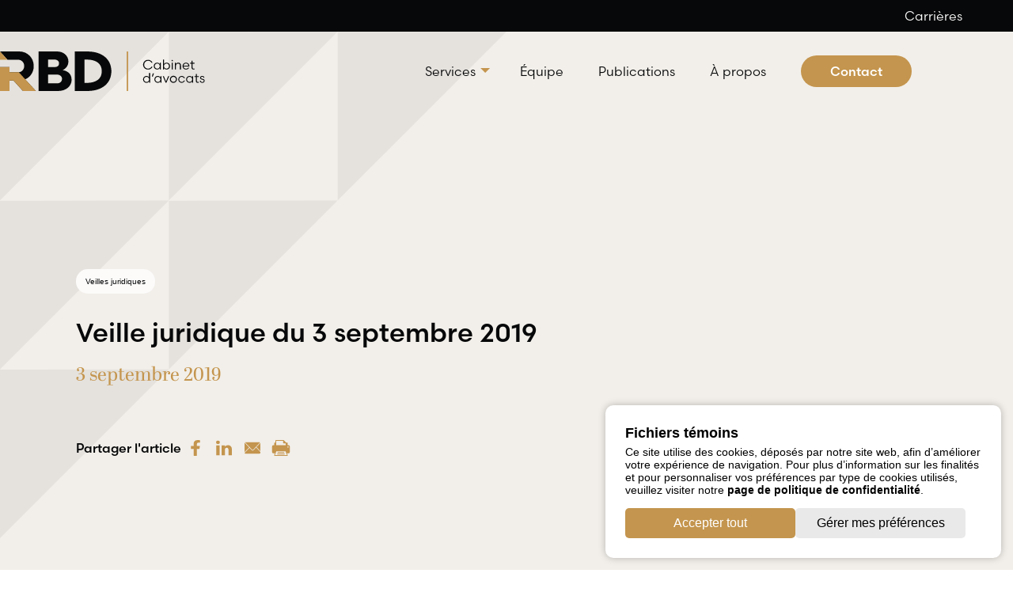

--- FILE ---
content_type: text/html; charset=UTF-8
request_url: https://rbdavocats.com/veille-juridique-du-3-septembre-2019/
body_size: 27508
content:
<!doctype html>
<html lang="fr">
<head>
    <title>Veille juridique du 3 septembre 2019 | RBD Avocats SENCRL.</title>
<style id="rocket-critical-css">@font-face{font-family:"abril-display";src:url("https://use.typekit.net/af/378f68/000000000000000077359fee/30/l?primer=7cdcb44be4a7db8877ffa5c0007b8dd865b3bbc383831fe2ea177f62257a9191&fvd=n4&v=3") format("woff2"),url("https://use.typekit.net/af/378f68/000000000000000077359fee/30/d?primer=7cdcb44be4a7db8877ffa5c0007b8dd865b3bbc383831fe2ea177f62257a9191&fvd=n4&v=3") format("woff"),url("https://use.typekit.net/af/378f68/000000000000000077359fee/30/a?primer=7cdcb44be4a7db8877ffa5c0007b8dd865b3bbc383831fe2ea177f62257a9191&fvd=n4&v=3") format("opentype");font-display:swap;font-style:normal;font-weight:400;font-stretch:normal}@font-face{font-family:"abril-display";src:url("https://use.typekit.net/af/93b1b8/000000000000000077359ff1/30/l?primer=7cdcb44be4a7db8877ffa5c0007b8dd865b3bbc383831fe2ea177f62257a9191&fvd=n7&v=3") format("woff2"),url("https://use.typekit.net/af/93b1b8/000000000000000077359ff1/30/d?primer=7cdcb44be4a7db8877ffa5c0007b8dd865b3bbc383831fe2ea177f62257a9191&fvd=n7&v=3") format("woff"),url("https://use.typekit.net/af/93b1b8/000000000000000077359ff1/30/a?primer=7cdcb44be4a7db8877ffa5c0007b8dd865b3bbc383831fe2ea177f62257a9191&fvd=n7&v=3") format("opentype");font-display:swap;font-style:normal;font-weight:700;font-stretch:normal}@font-face{font-family:"abril-display";src:url("https://use.typekit.net/af/72e4a4/000000000000000077359ff6/30/l?primer=7cdcb44be4a7db8877ffa5c0007b8dd865b3bbc383831fe2ea177f62257a9191&fvd=n6&v=3") format("woff2"),url("https://use.typekit.net/af/72e4a4/000000000000000077359ff6/30/d?primer=7cdcb44be4a7db8877ffa5c0007b8dd865b3bbc383831fe2ea177f62257a9191&fvd=n6&v=3") format("woff"),url("https://use.typekit.net/af/72e4a4/000000000000000077359ff6/30/a?primer=7cdcb44be4a7db8877ffa5c0007b8dd865b3bbc383831fe2ea177f62257a9191&fvd=n6&v=3") format("opentype");font-display:swap;font-style:normal;font-weight:600;font-stretch:normal}@font-face{font-family:"abril-display";src:url("https://use.typekit.net/af/7e7b8c/000000000000000077359ffe/30/l?primer=7cdcb44be4a7db8877ffa5c0007b8dd865b3bbc383831fe2ea177f62257a9191&fvd=n8&v=3") format("woff2"),url("https://use.typekit.net/af/7e7b8c/000000000000000077359ffe/30/d?primer=7cdcb44be4a7db8877ffa5c0007b8dd865b3bbc383831fe2ea177f62257a9191&fvd=n8&v=3") format("woff"),url("https://use.typekit.net/af/7e7b8c/000000000000000077359ffe/30/a?primer=7cdcb44be4a7db8877ffa5c0007b8dd865b3bbc383831fe2ea177f62257a9191&fvd=n8&v=3") format("opentype");font-display:swap;font-style:normal;font-weight:800;font-stretch:normal}@font-face{font-family:"abril-display";src:url("https://use.typekit.net/af/cfc4bb/000000000000000000012127/27/l?primer=7cdcb44be4a7db8877ffa5c0007b8dd865b3bbc383831fe2ea177f62257a9191&fvd=n9&v=3") format("woff2"),url("https://use.typekit.net/af/cfc4bb/000000000000000000012127/27/d?primer=7cdcb44be4a7db8877ffa5c0007b8dd865b3bbc383831fe2ea177f62257a9191&fvd=n9&v=3") format("woff"),url("https://use.typekit.net/af/cfc4bb/000000000000000000012127/27/a?primer=7cdcb44be4a7db8877ffa5c0007b8dd865b3bbc383831fe2ea177f62257a9191&fvd=n9&v=3") format("opentype");font-display:swap;font-style:normal;font-weight:900;font-stretch:normal}@font-face{font-family:"scandia-web";src:url("https://use.typekit.net/af/716155/00000000000000007735dd24/30/l?primer=7cdcb44be4a7db8877ffa5c0007b8dd865b3bbc383831fe2ea177f62257a9191&fvd=n7&v=3") format("woff2"),url("https://use.typekit.net/af/716155/00000000000000007735dd24/30/d?primer=7cdcb44be4a7db8877ffa5c0007b8dd865b3bbc383831fe2ea177f62257a9191&fvd=n7&v=3") format("woff"),url("https://use.typekit.net/af/716155/00000000000000007735dd24/30/a?primer=7cdcb44be4a7db8877ffa5c0007b8dd865b3bbc383831fe2ea177f62257a9191&fvd=n7&v=3") format("opentype");font-display:swap;font-style:normal;font-weight:700;font-stretch:normal}@font-face{font-family:"scandia-web";src:url("https://use.typekit.net/af/095b64/00000000000000007735f526/30/l?primer=7cdcb44be4a7db8877ffa5c0007b8dd865b3bbc383831fe2ea177f62257a9191&fvd=n3&v=3") format("woff2"),url("https://use.typekit.net/af/095b64/00000000000000007735f526/30/d?primer=7cdcb44be4a7db8877ffa5c0007b8dd865b3bbc383831fe2ea177f62257a9191&fvd=n3&v=3") format("woff"),url("https://use.typekit.net/af/095b64/00000000000000007735f526/30/a?primer=7cdcb44be4a7db8877ffa5c0007b8dd865b3bbc383831fe2ea177f62257a9191&fvd=n3&v=3") format("opentype");font-display:swap;font-style:normal;font-weight:300;font-stretch:normal}@font-face{font-family:"scandia-web";src:url("https://use.typekit.net/af/b86f1b/00000000000000007735f525/30/l?primer=7cdcb44be4a7db8877ffa5c0007b8dd865b3bbc383831fe2ea177f62257a9191&fvd=n5&v=3") format("woff2"),url("https://use.typekit.net/af/b86f1b/00000000000000007735f525/30/d?primer=7cdcb44be4a7db8877ffa5c0007b8dd865b3bbc383831fe2ea177f62257a9191&fvd=n5&v=3") format("woff"),url("https://use.typekit.net/af/b86f1b/00000000000000007735f525/30/a?primer=7cdcb44be4a7db8877ffa5c0007b8dd865b3bbc383831fe2ea177f62257a9191&fvd=n5&v=3") format("opentype");font-display:swap;font-style:normal;font-weight:500;font-stretch:normal}@font-face{font-family:"scandia-web";src:url("https://use.typekit.net/af/eba7b7/00000000000000007735f52b/30/l?primer=7cdcb44be4a7db8877ffa5c0007b8dd865b3bbc383831fe2ea177f62257a9191&fvd=n4&v=3") format("woff2"),url("https://use.typekit.net/af/eba7b7/00000000000000007735f52b/30/d?primer=7cdcb44be4a7db8877ffa5c0007b8dd865b3bbc383831fe2ea177f62257a9191&fvd=n4&v=3") format("woff"),url("https://use.typekit.net/af/eba7b7/00000000000000007735f52b/30/a?primer=7cdcb44be4a7db8877ffa5c0007b8dd865b3bbc383831fe2ea177f62257a9191&fvd=n4&v=3") format("opentype");font-display:swap;font-style:normal;font-weight:400;font-stretch:normal}:root{--swiper-theme-color:#007aff}:host{position:relative;display:block;margin-left:auto;margin-right:auto;z-index:1}:root{--swiper-navigation-size:44px}ul{box-sizing:border-box}:root{--wp--preset--font-size--normal:16px;--wp--preset--font-size--huge:42px}.screen-reader-text{border:0;clip:rect(1px,1px,1px,1px);-webkit-clip-path:inset(50%);clip-path:inset(50%);height:1px;margin:-1px;overflow:hidden;padding:0;position:absolute;width:1px;word-wrap:normal!important}:root{--animate-duration:1s;--animate-delay:1s;--animate-repeat:1}body{padding:0;margin:0}ul{margin:0;padding:0;list-style:none}h3,h4,p{margin:0}a{text-decoration:none;color:inherit}strong{font-weight:bold}img{max-width:100%;height:auto}svg{max-height:100%}@-ms-viewport{width:device-width}html{box-sizing:border-box;-ms-overflow-style:scrollbar}*,*::before,*::after{box-sizing:inherit}.row{display:-webkit-box;display:-ms-flexbox;display:flex;-ms-flex-wrap:wrap;flex-wrap:wrap;margin-right:-15px;margin-left:-15px}.col-12,.col-lg-4,.col-lg-8{position:relative;width:100%;min-height:1px;padding-right:15px;padding-left:15px}.col-12{-webkit-box-flex:0;-ms-flex:0 0 100%;flex:0 0 100%;max-width:100%}@media (min-width:992px){.col-lg-4{-webkit-box-flex:0;-ms-flex:0 0 33.333333%;flex:0 0 33.333333%;max-width:33.333333%}.col-lg-8{-webkit-box-flex:0;-ms-flex:0 0 66.666667%;flex:0 0 66.666667%;max-width:66.666667%}}.d-flex{display:-webkit-box!important;display:-ms-flexbox!important;display:flex!important}.flex-column{-webkit-box-orient:vertical!important;-webkit-box-direction:normal!important;-ms-flex-direction:column!important;flex-direction:column!important}.justify-content-end{-webkit-box-pack:end!important;-ms-flex-pack:end!important;justify-content:flex-end!important}.justify-content-between{-webkit-box-pack:justify!important;-ms-flex-pack:justify!important;justify-content:space-between!important}.align-items-center{-webkit-box-align:center!important;-ms-flex-align:center!important;align-items:center!important}*,*:after,*:before{box-sizing:border-box}h3{font:500 2.0625rem/1.2em scandia-web,sans-serif;color:#070809;margin-bottom:20px;text-wrap:pretty}h4{font:500 1.5rem/1.2em scandia-web,sans-serif;color:#070809;margin-bottom:20px;text-wrap:pretty}h4.gold{font:400 1.5rem/1.2em abril-display,serif;color:#C4954E}.the-content{margin-bottom:30px}.the-content *:last-child{margin-bottom:0}.the-content p{margin-bottom:1em;font:400 1rem/1.375em scandia-web,sans-serif;color:#070809;text-wrap:pretty}.the-content p.gold{font:500 1rem/1.375em scandia-web,sans-serif;color:#C4954E}.wrapper{position:relative;height:100%;width:85%;margin:0 auto}.wrapper.medium{max-width:1400px}#main{margin-top:40px}html,body{position:relative;box-sizing:border-box;font-family:Arial,sans-serif;color:#404A56;scroll-behavior:smooth;scroll-padding-top:120px;overflow-x:clip}.page-transition{position:fixed;top:0%;left:0%;height:100vh;width:100vw;z-index:999;transform-origin:center center;opacity:1}.page-transition .transition-logo{background:url(https://agencerubik.com/wp-content/uploads/2021/07/i-love-rubik-reversed.svg) no-repeat center center;background-size:contain;position:fixed;width:550px;height:550px;left:50%;top:50%;transform:translateX(-50%) translateY(-50%);opacity:1;z-index:999999}.page-transition:after{content:"";position:fixed;top:0;left:0;height:100vh;width:100vw;z-index:999;background:black;transform-origin:center center;transform:translateY(0)}.row.gutter-large{margin-inline:-75px}.row.gutter-large>div[class*=col-]{padding-inline:75px}.mb-small{margin-bottom:30px}.mb-medium{margin-bottom:60px}.padding-medium{padding:60px 0}.gold-band .row .form-row small{color:#FCFBFA}strong{font-family:scandia-web,sans-serif}.no-banner{position:relative;background-color:#F2EFEA;padding:300px 0 200px}.no-banner:before{content:"";position:absolute;background:url(https://rbdavocats.agencerubik.net/wp-content/themes/rbdavocats/assets/images/motif-grands-triangles.svg) no-repeat left top;background-size:contain;left:0;top:0;width:50%;height:90%;max-height:810px;opacity:0.05}.no-banner .terms{gap:5px}.no-banner .terms p{font-weight:500;font-size:0.625rem;min-width:100px;text-align:center;border-radius:30px;padding:10px}.no-banner .terms p.cat{background-color:#FCFBFA;color:#070809}.no-banner .share{gap:20px}.no-banner .share p{font:500 1rem/1.2em scandia-web,sans-serif;color:#070809}.no-banner .share a,.no-banner .share .print-btn{display:flex;align-items:center;justify-content:center;min-width:36px;min-height:36px;border:1px solid transparent;border-radius:50%}.no-banner .share a svg,.no-banner .share .print-btn svg{height:20px}.single-post .gold-band small{display:none}.notes .collapse-content{display:none;padding-top:30px}.notes .collapse-content .note{max-width:820px}.notes .collapse-content .note span{color:#070809;font-weight:500;margin-right:30px}.notes .collapse-content .note p{font:400 1rem/1,2em scandia-web,sans-serif;color:#070809}.notes .collapse-content .note:not(:last-child){margin-bottom:30px}.page-transition{position:fixed;top:50%;left:50%;height:300vw;width:300vw;border-radius:100%;z-index:9999;background:#F2EFEA;transform-origin:center center;transform:translateX(-50%) translateY(-50%);overflow:hidden}.page-transition .transition-logo{background:url(https://rbdavocats.agencerubik.net/wp-content/themes/rbdavocats/assets/images/page-transition.gif) no-repeat center center;background-size:contain;position:fixed;width:550px;height:550px;border-radius:100%;left:50%;top:50%;transform:translateX(-50%) translateY(-50%);opacity:1;z-index:347483647}.page-transition:after{content:"";position:fixed;top:50%;left:50%;height:300vh;width:300vh;border-radius:100%;z-index:999;background:#F2EFEA;transform-origin:center center;transform:translateX(-50%) translateY(-50%)}.floating-box{background-color:#fff;padding:20px;color:#000000;position:fixed;left:0px;top:0px;z-index:99;box-shadow:1px 1px 10px #888888}header{position:fixed;top:0;left:0;height:140px;width:100%;z-index:99}header .wrapper{position:relative;width:100%}header .wrapper.topbar{background:#070809;display:flex;justify-content:center;align-items:center;width:100%;height:40px}header .wrapper.topbar .row{height:100%;width:90%;display:flex;align-items:center;justify-content:end}header .wrapper.topbar ul{display:flex}header .wrapper.topbar ul li{font:400 1rem/1.2em scandia-web,sans-serif;color:#fff;margin-left:15px}header .wrapper .menu{width:90%;margin-inline:auto;padding:30px 0;display:flex;justify-content:space-between;align-items:center;height:100px}header .wrapper .menu .logo{z-index:1;height:50px}header .wrapper .menu .logo img{max-height:100%}header .wrapper .menu nav ul li{display:inline-block;margin-left:40px}header .wrapper .menu nav ul li:not(.is-btn) a{position:relative;font:400 1rem/1.2em scandia-web,sans-serif;color:#070809}header .wrapper .menu nav ul li:not(.is-btn) a:before{content:"";position:absolute;background-color:#C4954E;bottom:-3px;left:0;width:0;height:1px}header .wrapper .menu nav ul li.is-btn a{position:relative;background-color:#C4954E;border-radius:30px;height:40px;min-width:140px;color:#fff;display:flex;align-items:center;justify-content:center;font:500 1rem/1.2em scandia-web,sans-serif}header .wrapper .menu nav ul li.is-btn a:before{content:"";position:absolute;background:url(https://rbdavocats.agencerubik.net/wp-content/themes/rbdavocats/assets/images/btn-arrow-white.svg) no-repeat center;background-size:contain;width:8px;height:10px;left:25px;top:15px;opacity:0}header .wrapper .menu nav ul li.has_sub_menu{padding-bottom:10px;padding-right:12px}header .wrapper .menu nav ul li.has_sub_menu>a{position:relative}header .wrapper .menu nav ul li.has_sub_menu>a:after{content:"";position:absolute;background:url(https://rbdavocats.agencerubik.net/wp-content/themes/rbdavocats/assets/images/dropdown-arrow.svg) no-repeat center;background-size:contain;width:12px;height:6px;right:-18px;top:6px}header .sub-menu{padding:50px 0;background-color:rgba(242,239,234,0.8);opacity:0;box-shadow:rgba(0,0,0,0.24) 0px 8px 8px 0px}header .sub-menu ul{width:90%;margin-inline:auto;gap:30px}header .sub-menu ul .sub-menu-item{background-color:#fff;border:1px solid transparent;width:100%;max-width:535px;padding:50px 40px;box-shadow:rgba(0,0,0,0.15) 2.4px 2.4px 3.2px}header .sub-menu ul .sub-menu-item h4{position:relative;font:500 1.25rem/1.2em scandia-web,sans-serif;width:fit-content}header .sub-menu ul .sub-menu-item h4:after{content:"";position:absolute;background:url(https://rbdavocats.agencerubik.net/wp-content/themes/rbdavocats/assets/images/link-arrow.svg) no-repeat center;background-size:contain;width:8px;height:13px;left:104%;top:7px}header .sub-menu ul .sub-menu-item p{font:400 1rem/1.2em scandia-web,sans-serif;color:#070809}.mobile-nav-trigger,#mobile-nav{display:none}footer small{display:none}footer a{color:#fff}footer p{color:#fff;font:400 1rem/1.2em scandia-web,sans-serif}form .gform_body .gform_fields .gfield .gfield_label{display:block;text-align:left;font:400 14px/1.2em scandia-web,sans-serif;margin-bottom:10px}form .gform_body .gform_fields .gfield .gfield_label .gfield_required{display:none}form .gform_body .gform_fields .gfield.hidden_label label,form .gform_body .gform_fields .gfield.hidden_label .gfield_label{display:none}form small{font-family:scandia-web,sans-serif}@media screen and (max-width:991px){.row{row-gap:50px}.row:not(.members).gutter-large{margin-inline:0}.row:not(.members).gutter-large>div[class*=col-]{padding-inline:0}h3{font-size:1.75rem}#header .wrapper #nav-main{display:none}#header .mobile-nav-trigger{display:flex;flex-direction:column;justify-content:space-between;width:45px;height:22px;-webkit-touch-callout:none}#header .mobile-nav-trigger span{width:45px;height:4px;display:block;background:#070809;flex:0 0 auto;transform-origin:center;opacity:1;-webkit-touch-callout:none}#header .mobile-nav-trigger span:nth-child(1){transform:translateY(-3px)}#header .mobile-nav-trigger span:nth-child(2){position:relative}#header .mobile-nav-trigger span:nth-child(2):before,#header .mobile-nav-trigger span:nth-child(2):after{content:"";width:100%;height:100%;position:absolute;top:0;left:0;background:#C4954E}#header .mobile-nav-trigger span:nth-child(3){transform:translateY(3px)}.mobile-nav-trigger,#mobile-nav{display:block}#mobile-nav{position:fixed;z-index:10;top:0px;right:0;width:100%;height:100vh;overflow-x:scroll;padding-top:200px;background:#F2EFEA;display:flex;justify-content:center;align-items:start;transform:translateX(100%);-webkit-box-shadow:0 15px 10px 10px rgba(0,0,0,0.2);box-shadow:0 15px 10px 10px rgba(0,0,0,0.2);opacity:0}#mobile-nav nav{border-bottom:1px solid #C4954E;margin-bottom:20px}#mobile-nav ul{width:calc(100% - 40px);text-align:left}#mobile-nav ul li{margin-bottom:20px}#mobile-nav ul li a{display:inline-block;position:relative;color:#070809;font:400 1rem/1.2em scandia-web,sans-serif;padding:5px 0px}#mobile-nav ul li.menu-item-has-children>a:after{content:"";position:absolute;background:url(https://rbdavocats.agencerubik.net/wp-content/themes/rbdavocats/assets/images/dropdown-arrow.svg) no-repeat center;background-size:contain;width:12px;height:6px;right:-18px;top:12px}#mobile-nav ul li.menu-item-has-children ul{display:none}#mobile-nav .socials{gap:20px}}@media screen and (max-width:680px){h3{font-size:1.5625rem}h4{font-size:1.25rem}h4.gold{font-size:1.25rem}.padding-medium{padding:50px 0}.row{row-gap:25px}.no-banner{padding:150px 0 50px}.page-transition .transition-logo{width:500px;height:500px}}@media only screen and (max-width:641px){.gform_wrapper.gravity-theme input:not([type=radio]):not([type=checkbox]):not([type=image]):not([type=file]){line-height:2;min-height:32px}.gform_wrapper.gravity-theme textarea{line-height:1.5}}.gform_wrapper.gravity-theme .gform_hidden{display:none}.gform_wrapper.gravity-theme .hidden_label .gfield_label{border:0;clip:rect(1px,1px,1px,1px);-webkit-clip-path:inset(50%);clip-path:inset(50%);height:1px;margin:-1px;overflow:hidden;padding:0;position:absolute;width:1px;word-wrap:normal!important}.gform_wrapper.gravity-theme *{box-sizing:border-box}.gform_wrapper.gravity-theme .gfield_label{display:inline-block;font-size:16px;font-weight:700;margin-bottom:8px;padding:0}.gform_wrapper.gravity-theme .gfield_required{color:#c02b0a;display:inline-block;font-size:13.008px;padding-inline-start:0.125em}.gform_wrapper.gravity-theme .gfield_required .gfield_required_text{font-style:italic;font-weight:400}.gform_wrapper.gravity-theme .gform_footer input{align-self:flex-end}.gform_wrapper.gravity-theme .gform_footer input{margin-bottom:8px}.gform_wrapper.gravity-theme .gform_footer button+input,.gform_wrapper.gravity-theme .gform_footer input+input{margin-left:8px}.gform_wrapper.gravity-theme textarea{font-size:15px;margin-bottom:0;margin-top:0;padding:8px}</style>
    <link data-minify="1" rel="preload" href="https://rbdavocats.com/wp-content/cache/min/1/vso3aof.css?ver=1767368447" data-rocket-async="style" as="style" onload="this.onload=null;this.rel='stylesheet'" onerror="this.removeAttribute('data-rocket-async')" >
    <link data-minify="1" rel="preload" href="https://rbdavocats.com/wp-content/cache/min/1/npm/swiper@11/swiper-bundle.min.css?ver=1767368447" data-rocket-async="style" as="style" onload="this.onload=null;this.rel='stylesheet'" onerror="this.removeAttribute('data-rocket-async')" />
    <script data-minify="1" src="https://rbdavocats.com/wp-content/cache/min/1/npm/swiper@11/swiper-bundle.min.js?ver=1767368447" data-rocket-defer defer></script>
    
<!-- Search Engine Optimization by Rank Math - https://rankmath.com/ -->
<meta name="description" content="TRAVAIL — industrie de la construction — divers — Règlement sur l&#039;embauche et la mobilité des salariés dans l&#039;industrie de la construction — convention collective — priorité d&#039;embauche en fonction du domicile — historique législatif et réglementaire — atteinte aux droits fondamentaux— vie privée — invalidité constitutionnelle. TRAVAIL — fonction publique fédérale — régime de retraite — refus du rachat de service — entente de partage de poste — femme— mère de jeunes enfants — Gendarmerie royale du Canada — avantage relié à la prestation de travail — absence de discrimination par effet préjudiciable — motif énuméré ou analogue — sexe — situation familiale — plainte rejetée. DÉONTOLOGIE POLICIÈRE — Sanction — déclaration d&#039;inhabilité — autorité de la loi et des tribunaux — infraction criminelle — infraction mixte — voies de fait — absolution conditionnelle — probation — confiance et considération — appel — Cour du Québec — interprétation de l&#039;article 234 de la Loi sur la police — policier congédié pour un autre motif — destitution. DÉONTOLOGIE POLICIÈRE — refus de s’identifier — abus d’autorité — force plus grande que nécessaire — négligent insouciant à l’égard de la santé et sécurité — coup de poing. LÉSION PROFESSIONNELLE— maladie de Lyme et Bartonellose— policière— patrouilleuse de parcs— délai de réclamation  — maladie professionnelle reliée aux risques particuliers — origine inconnue  — hypothèses et possibilités. DROIT CRIMINEL — Preuve — Admissibilité — Comportement sexuel de la plaignante — Accusé inculpé d’agression sexuelle et de contacts sexuels — Preuve d’une activité sexuelle de la plaignante présentée par le ministère public DROIT CRIMINEL—Infraction — infractions routières — alcoolémie — modification législative — infraction antérieure aux modifications législatives — alcootest — présomption d&#039;identité — application de l&#039;article 258 (1) c) C.Cr. DROIT CRIMINEL—Preuve pénale — présomption légale (art. 258 (1) c) C.Cr.) — présomption d&#039;identité — présomption d&#039;exactitude — alcoolémie supérieure à la limite permise — conduite avec facultés affaiblies — certificat du technicien qualifié — prélèvement «dès que matériellement possible» — requête en vertu de la Charte canadienne des droits et libertés — contestation tardive — preuve close — véhicule procédural — embuscade judiciaire. DROIT CRIMINEL—Procédure pénale — procédure fédérale — arrêt des procédures — droit d&#039;être jugé dans un délai raisonnable — conduite d&#039;un véhicule avec facultés affaiblies — déclaration de culpabilité — appel — tenue d&#039;un nouveau procès — calcul du délai — second procès — controverse jurisprudentielle — revue de la jurisprudence — conduite de la défense — délai raisonnable — motifs de la décision — dispositif de la décision. PAR ME LAURENCE LORION ET ME FÉLIX RÉMILLIARD-LAROSE"/>
<meta name="robots" content="follow, index, max-snippet:-1, max-video-preview:-1, max-image-preview:large"/>
<link rel="canonical" href="https://rbdavocats.com/veille-juridique-du-3-septembre-2019/" />
<meta property="og:locale" content="fr_CA" />
<meta property="og:type" content="article" />
<meta property="og:title" content="Veille juridique du 3 septembre 2019 - RBD Avocats SENCRL." />
<meta property="og:description" content="TRAVAIL — industrie de la construction — divers — Règlement sur l&#039;embauche et la mobilité des salariés dans l&#039;industrie de la construction — convention collective — priorité d&#039;embauche en fonction du domicile — historique législatif et réglementaire — atteinte aux droits fondamentaux— vie privée — invalidité constitutionnelle. TRAVAIL — fonction publique fédérale — régime de retraite — refus du rachat de service — entente de partage de poste — femme— mère de jeunes enfants — Gendarmerie royale du Canada — avantage relié à la prestation de travail — absence de discrimination par effet préjudiciable — motif énuméré ou analogue — sexe — situation familiale — plainte rejetée. DÉONTOLOGIE POLICIÈRE — Sanction — déclaration d&#039;inhabilité — autorité de la loi et des tribunaux — infraction criminelle — infraction mixte — voies de fait — absolution conditionnelle — probation — confiance et considération — appel — Cour du Québec — interprétation de l&#039;article 234 de la Loi sur la police — policier congédié pour un autre motif — destitution. DÉONTOLOGIE POLICIÈRE — refus de s’identifier — abus d’autorité — force plus grande que nécessaire — négligent insouciant à l’égard de la santé et sécurité — coup de poing. LÉSION PROFESSIONNELLE— maladie de Lyme et Bartonellose— policière— patrouilleuse de parcs— délai de réclamation  — maladie professionnelle reliée aux risques particuliers — origine inconnue  — hypothèses et possibilités. DROIT CRIMINEL — Preuve — Admissibilité — Comportement sexuel de la plaignante — Accusé inculpé d’agression sexuelle et de contacts sexuels — Preuve d’une activité sexuelle de la plaignante présentée par le ministère public DROIT CRIMINEL—Infraction — infractions routières — alcoolémie — modification législative — infraction antérieure aux modifications législatives — alcootest — présomption d&#039;identité — application de l&#039;article 258 (1) c) C.Cr. DROIT CRIMINEL—Preuve pénale — présomption légale (art. 258 (1) c) C.Cr.) — présomption d&#039;identité — présomption d&#039;exactitude — alcoolémie supérieure à la limite permise — conduite avec facultés affaiblies — certificat du technicien qualifié — prélèvement «dès que matériellement possible» — requête en vertu de la Charte canadienne des droits et libertés — contestation tardive — preuve close — véhicule procédural — embuscade judiciaire. DROIT CRIMINEL—Procédure pénale — procédure fédérale — arrêt des procédures — droit d&#039;être jugé dans un délai raisonnable — conduite d&#039;un véhicule avec facultés affaiblies — déclaration de culpabilité — appel — tenue d&#039;un nouveau procès — calcul du délai — second procès — controverse jurisprudentielle — revue de la jurisprudence — conduite de la défense — délai raisonnable — motifs de la décision — dispositif de la décision. PAR ME LAURENCE LORION ET ME FÉLIX RÉMILLIARD-LAROSE" />
<meta property="og:url" content="https://rbdavocats.com/veille-juridique-du-3-septembre-2019/" />
<meta property="og:site_name" content="RBD Avocats SENCRL." />
<meta property="article:section" content="Veilles juridiques" />
<meta property="og:updated_time" content="2024-05-28T10:23:42-04:00" />
<meta property="og:image" content="https://rbdavocats.com/wp-content/uploads/2024/06/RBD-OG.png" />
<meta property="og:image:secure_url" content="https://rbdavocats.com/wp-content/uploads/2024/06/RBD-OG.png" />
<meta property="og:image:width" content="1200" />
<meta property="og:image:height" content="630" />
<meta property="og:image:alt" content="Veille juridique du 3 septembre 2019" />
<meta property="og:image:type" content="image/png" />
<meta property="article:published_time" content="2019-09-03T13:42:11-04:00" />
<meta property="article:modified_time" content="2024-05-28T10:23:42-04:00" />
<meta name="twitter:card" content="summary_large_image" />
<meta name="twitter:title" content="Veille juridique du 3 septembre 2019 - RBD Avocats SENCRL." />
<meta name="twitter:description" content="TRAVAIL — industrie de la construction — divers — Règlement sur l&#039;embauche et la mobilité des salariés dans l&#039;industrie de la construction — convention collective — priorité d&#039;embauche en fonction du domicile — historique législatif et réglementaire — atteinte aux droits fondamentaux— vie privée — invalidité constitutionnelle. TRAVAIL — fonction publique fédérale — régime de retraite — refus du rachat de service — entente de partage de poste — femme— mère de jeunes enfants — Gendarmerie royale du Canada — avantage relié à la prestation de travail — absence de discrimination par effet préjudiciable — motif énuméré ou analogue — sexe — situation familiale — plainte rejetée. DÉONTOLOGIE POLICIÈRE — Sanction — déclaration d&#039;inhabilité — autorité de la loi et des tribunaux — infraction criminelle — infraction mixte — voies de fait — absolution conditionnelle — probation — confiance et considération — appel — Cour du Québec — interprétation de l&#039;article 234 de la Loi sur la police — policier congédié pour un autre motif — destitution. DÉONTOLOGIE POLICIÈRE — refus de s’identifier — abus d’autorité — force plus grande que nécessaire — négligent insouciant à l’égard de la santé et sécurité — coup de poing. LÉSION PROFESSIONNELLE— maladie de Lyme et Bartonellose— policière— patrouilleuse de parcs— délai de réclamation  — maladie professionnelle reliée aux risques particuliers — origine inconnue  — hypothèses et possibilités. DROIT CRIMINEL — Preuve — Admissibilité — Comportement sexuel de la plaignante — Accusé inculpé d’agression sexuelle et de contacts sexuels — Preuve d’une activité sexuelle de la plaignante présentée par le ministère public DROIT CRIMINEL—Infraction — infractions routières — alcoolémie — modification législative — infraction antérieure aux modifications législatives — alcootest — présomption d&#039;identité — application de l&#039;article 258 (1) c) C.Cr. DROIT CRIMINEL—Preuve pénale — présomption légale (art. 258 (1) c) C.Cr.) — présomption d&#039;identité — présomption d&#039;exactitude — alcoolémie supérieure à la limite permise — conduite avec facultés affaiblies — certificat du technicien qualifié — prélèvement «dès que matériellement possible» — requête en vertu de la Charte canadienne des droits et libertés — contestation tardive — preuve close — véhicule procédural — embuscade judiciaire. DROIT CRIMINEL—Procédure pénale — procédure fédérale — arrêt des procédures — droit d&#039;être jugé dans un délai raisonnable — conduite d&#039;un véhicule avec facultés affaiblies — déclaration de culpabilité — appel — tenue d&#039;un nouveau procès — calcul du délai — second procès — controverse jurisprudentielle — revue de la jurisprudence — conduite de la défense — délai raisonnable — motifs de la décision — dispositif de la décision. PAR ME LAURENCE LORION ET ME FÉLIX RÉMILLIARD-LAROSE" />
<meta name="twitter:image" content="https://rbdavocats.com/wp-content/uploads/2024/06/RBD-OG.png" />
<meta name="twitter:label1" content="Written by" />
<meta name="twitter:data1" content="rubik" />
<meta name="twitter:label2" content="Time to read" />
<meta name="twitter:data2" content="10 minutes" />
<script type="application/ld+json" class="rank-math-schema">{"@context":"https://schema.org","@graph":[{"@type":["Person","Organization"],"@id":"https://rbdavocats.com/#person","name":"RBD Avocats SENCRL."},{"@type":"WebSite","@id":"https://rbdavocats.com/#website","url":"https://rbdavocats.com","name":"RBD Avocats SENCRL.","publisher":{"@id":"https://rbdavocats.com/#person"},"inLanguage":"fr-CA"},{"@type":"ImageObject","@id":"https://rbdavocats.com/wp-content/uploads/2024/06/RBD-OG.png","url":"https://rbdavocats.com/wp-content/uploads/2024/06/RBD-OG.png","width":"1200","height":"630","inLanguage":"fr-CA"},{"@type":"WebPage","@id":"https://rbdavocats.com/veille-juridique-du-3-septembre-2019/#webpage","url":"https://rbdavocats.com/veille-juridique-du-3-septembre-2019/","name":"Veille juridique du 3 septembre 2019 - RBD Avocats SENCRL.","datePublished":"2019-09-03T13:42:11-04:00","dateModified":"2024-05-28T10:23:42-04:00","isPartOf":{"@id":"https://rbdavocats.com/#website"},"primaryImageOfPage":{"@id":"https://rbdavocats.com/wp-content/uploads/2024/06/RBD-OG.png"},"inLanguage":"fr-CA"},{"@type":"Person","@id":"https://rbdavocats.com/author/rubik/","name":"rubik","url":"https://rbdavocats.com/author/rubik/","image":{"@type":"ImageObject","@id":"https://secure.gravatar.com/avatar/ee484cee57095c851f68061394c9007f8097570b84d0e83791416bfb7284f28b?s=96&amp;d=mm&amp;r=g","url":"https://secure.gravatar.com/avatar/ee484cee57095c851f68061394c9007f8097570b84d0e83791416bfb7284f28b?s=96&amp;d=mm&amp;r=g","caption":"rubik","inLanguage":"fr-CA"},"sameAs":["https://rbdavocats.com"]},{"@type":"BlogPosting","headline":"Veille juridique du 3 septembre 2019 - RBD Avocats SENCRL.","datePublished":"2019-09-03T13:42:11-04:00","dateModified":"2024-05-28T10:23:42-04:00","articleSection":"Veilles juridiques","author":{"@id":"https://rbdavocats.com/author/rubik/","name":"rubik"},"publisher":{"@id":"https://rbdavocats.com/#person"},"description":"TRAVAIL \u2014 industrie de la construction \u2014 divers \u2014 R\u00e8glement sur l&#039;embauche et la mobilit\u00e9 des salari\u00e9s dans l&#039;industrie de la construction \u2014 convention collective \u2014 priorit\u00e9 d&#039;embauche en fonction du domicile \u2014 historique l\u00e9gislatif et r\u00e9glementaire \u2014 atteinte aux droits fondamentaux\u2014 vie priv\u00e9e \u2014 invalidit\u00e9 constitutionnelle. TRAVAIL\u00a0\u2014\u00a0fonction publique f\u00e9d\u00e9rale\u00a0\u2014\u00a0r\u00e9gime de retraite\u00a0\u2014\u00a0refus du rachat de service\u00a0\u2014\u00a0entente de partage de poste\u00a0\u2014\u00a0femme\u2014\u00a0m\u00e8re de jeunes enfants\u00a0\u2014\u00a0Gendarmerie royale du Canada\u00a0\u2014\u00a0avantage reli\u00e9 \u00e0 la prestation de travail\u00a0\u2014\u00a0absence de discrimination par effet pr\u00e9judiciable\u00a0\u2014\u00a0motif \u00e9num\u00e9r\u00e9 ou analogue\u00a0\u2014\u00a0sexe\u00a0\u2014\u00a0situation familiale\u00a0\u2014\u00a0plainte rejet\u00e9e. D\u00c9ONTOLOGIE POLICI\u00c8RE \u2014 Sanction \u2014 d\u00e9claration d&#039;inhabilit\u00e9 \u2014 autorit\u00e9 de la loi et des tribunaux \u2014 infraction criminelle \u2014 infraction mixte \u2014 voies de fait \u2014 absolution conditionnelle \u2014 probation \u2014 confiance et consid\u00e9ration \u2014 appel \u2014 Cour du Qu\u00e9bec \u2014 interpr\u00e9tation de l&#039;article 234 de la\u00a0Loi sur la police\u00a0\u2014 policier cong\u00e9di\u00e9 pour un autre motif \u2014 destitution. D\u00c9ONTOLOGIE POLICI\u00c8RE \u2014 refus de s\u2019identifier \u2014 abus d\u2019autorit\u00e9 \u2014 force plus grande que n\u00e9cessaire \u2014 n\u00e9gligent insouciant \u00e0 l\u2019\u00e9gard de la sant\u00e9 et s\u00e9curit\u00e9 \u2014 coup de poing. L\u00c9SION PROFESSIONNELLE\u2014 maladie de Lyme et Bartonellose\u2014 polici\u00e8re\u2014 patrouilleuse de parcs\u2014 d\u00e9lai de r\u00e9clamation \u00a0\u2014 maladie professionnelle reli\u00e9e aux risques particuliers\u00a0\u2014 origine inconnue \u00a0\u2014 hypoth\u00e8ses et possibilit\u00e9s. DROIT CRIMINEL \u2014 Preuve \u2014 Admissibilit\u00e9 \u2014 Comportement sexuel de la plaignante \u2014 Accus\u00e9 inculp\u00e9 d\u2019agression sexuelle et de contacts sexuels \u2014 Preuve d\u2019une activit\u00e9 sexuelle de la plaignante pr\u00e9sent\u00e9e par le minist\u00e8re public DROIT CRIMINEL\u2014Infraction \u2014 infractions routi\u00e8res \u2014 alcool\u00e9mie \u2014 modification l\u00e9gislative \u2014 infraction ant\u00e9rieure aux modifications l\u00e9gislatives \u2014 alcootest \u2014 pr\u00e9somption d&#039;identit\u00e9 \u2014 application de l&#039;article 258\u00a0(1)\u00a0c) C.Cr. DROIT CRIMINEL\u2014Preuve p\u00e9nale \u2014 pr\u00e9somption l\u00e9gale (art.\u00a0258\u00a0(1)\u00a0c) C.Cr.) \u2014 pr\u00e9somption d&#039;identit\u00e9 \u2014 pr\u00e9somption d&#039;exactitude \u2014 alcool\u00e9mie sup\u00e9rieure \u00e0 la limite permise \u2014 conduite avec facult\u00e9s affaiblies \u2014 certificat du technicien qualifi\u00e9 \u2014 pr\u00e9l\u00e8vement \u00abd\u00e8s que mat\u00e9riellement possible\u00bb \u2014 requ\u00eate en vertu de la\u00a0Charte canadienne des droits et libert\u00e9s\u00a0\u2014 contestation tardive \u2014 preuve close \u2014 v\u00e9hicule proc\u00e9dural \u2014 embuscade judiciaire. DROIT CRIMINEL\u2014Proc\u00e9dure p\u00e9nale \u2014 proc\u00e9dure f\u00e9d\u00e9rale \u2014 arr\u00eat des proc\u00e9dures \u2014 droit d&#039;\u00eatre jug\u00e9 dans un d\u00e9lai raisonnable \u2014 conduite d&#039;un v\u00e9hicule avec facult\u00e9s affaiblies \u2014 d\u00e9claration de culpabilit\u00e9 \u2014 appel \u2014 tenue d&#039;un nouveau proc\u00e8s \u2014 calcul du d\u00e9lai \u2014 second proc\u00e8s \u2014 controverse jurisprudentielle \u2014 revue de la jurisprudence \u2014 conduite de la d\u00e9fense \u2014 d\u00e9lai raisonnable \u2014 motifs de la d\u00e9cision \u2014 dispositif de la d\u00e9cision. PAR ME LAURENCE LORION ET ME F\u00c9LIX R\u00c9MILLIARD-LAROSE","name":"Veille juridique du 3 septembre 2019 - RBD Avocats SENCRL.","@id":"https://rbdavocats.com/veille-juridique-du-3-septembre-2019/#richSnippet","isPartOf":{"@id":"https://rbdavocats.com/veille-juridique-du-3-septembre-2019/#webpage"},"image":{"@id":"https://rbdavocats.com/wp-content/uploads/2024/06/RBD-OG.png"},"inLanguage":"fr-CA","mainEntityOfPage":{"@id":"https://rbdavocats.com/veille-juridique-du-3-septembre-2019/#webpage"}}]}</script>
<!-- /Rank Math WordPress SEO plugin -->

<link rel='dns-prefetch' href='//www.google.com' />

<link rel="alternate" title="oEmbed (JSON)" type="application/json+oembed" href="https://rbdavocats.com/wp-json/oembed/1.0/embed?url=https%3A%2F%2Frbdavocats.com%2Fveille-juridique-du-3-septembre-2019%2F" />
<link rel="alternate" title="oEmbed (XML)" type="text/xml+oembed" href="https://rbdavocats.com/wp-json/oembed/1.0/embed?url=https%3A%2F%2Frbdavocats.com%2Fveille-juridique-du-3-septembre-2019%2F&#038;format=xml" />
<style id='wp-img-auto-sizes-contain-inline-css' type='text/css'>
img:is([sizes=auto i],[sizes^="auto," i]){contain-intrinsic-size:3000px 1500px}
/*# sourceURL=wp-img-auto-sizes-contain-inline-css */
</style>
<style id='wp-block-library-inline-css' type='text/css'>
:root{--wp-block-synced-color:#7a00df;--wp-block-synced-color--rgb:122,0,223;--wp-bound-block-color:var(--wp-block-synced-color);--wp-editor-canvas-background:#ddd;--wp-admin-theme-color:#007cba;--wp-admin-theme-color--rgb:0,124,186;--wp-admin-theme-color-darker-10:#006ba1;--wp-admin-theme-color-darker-10--rgb:0,107,160.5;--wp-admin-theme-color-darker-20:#005a87;--wp-admin-theme-color-darker-20--rgb:0,90,135;--wp-admin-border-width-focus:2px}@media (min-resolution:192dpi){:root{--wp-admin-border-width-focus:1.5px}}.wp-element-button{cursor:pointer}:root .has-very-light-gray-background-color{background-color:#eee}:root .has-very-dark-gray-background-color{background-color:#313131}:root .has-very-light-gray-color{color:#eee}:root .has-very-dark-gray-color{color:#313131}:root .has-vivid-green-cyan-to-vivid-cyan-blue-gradient-background{background:linear-gradient(135deg,#00d084,#0693e3)}:root .has-purple-crush-gradient-background{background:linear-gradient(135deg,#34e2e4,#4721fb 50%,#ab1dfe)}:root .has-hazy-dawn-gradient-background{background:linear-gradient(135deg,#faaca8,#dad0ec)}:root .has-subdued-olive-gradient-background{background:linear-gradient(135deg,#fafae1,#67a671)}:root .has-atomic-cream-gradient-background{background:linear-gradient(135deg,#fdd79a,#004a59)}:root .has-nightshade-gradient-background{background:linear-gradient(135deg,#330968,#31cdcf)}:root .has-midnight-gradient-background{background:linear-gradient(135deg,#020381,#2874fc)}:root{--wp--preset--font-size--normal:16px;--wp--preset--font-size--huge:42px}.has-regular-font-size{font-size:1em}.has-larger-font-size{font-size:2.625em}.has-normal-font-size{font-size:var(--wp--preset--font-size--normal)}.has-huge-font-size{font-size:var(--wp--preset--font-size--huge)}.has-text-align-center{text-align:center}.has-text-align-left{text-align:left}.has-text-align-right{text-align:right}.has-fit-text{white-space:nowrap!important}#end-resizable-editor-section{display:none}.aligncenter{clear:both}.items-justified-left{justify-content:flex-start}.items-justified-center{justify-content:center}.items-justified-right{justify-content:flex-end}.items-justified-space-between{justify-content:space-between}.screen-reader-text{border:0;clip-path:inset(50%);height:1px;margin:-1px;overflow:hidden;padding:0;position:absolute;width:1px;word-wrap:normal!important}.screen-reader-text:focus{background-color:#ddd;clip-path:none;color:#444;display:block;font-size:1em;height:auto;left:5px;line-height:normal;padding:15px 23px 14px;text-decoration:none;top:5px;width:auto;z-index:100000}html :where(.has-border-color){border-style:solid}html :where([style*=border-top-color]){border-top-style:solid}html :where([style*=border-right-color]){border-right-style:solid}html :where([style*=border-bottom-color]){border-bottom-style:solid}html :where([style*=border-left-color]){border-left-style:solid}html :where([style*=border-width]){border-style:solid}html :where([style*=border-top-width]){border-top-style:solid}html :where([style*=border-right-width]){border-right-style:solid}html :where([style*=border-bottom-width]){border-bottom-style:solid}html :where([style*=border-left-width]){border-left-style:solid}html :where(img[class*=wp-image-]){height:auto;max-width:100%}:where(figure){margin:0 0 1em}html :where(.is-position-sticky){--wp-admin--admin-bar--position-offset:var(--wp-admin--admin-bar--height,0px)}@media screen and (max-width:600px){html :where(.is-position-sticky){--wp-admin--admin-bar--position-offset:0px}}

/*# sourceURL=wp-block-library-inline-css */
</style><style id='global-styles-inline-css' type='text/css'>
:root{--wp--preset--aspect-ratio--square: 1;--wp--preset--aspect-ratio--4-3: 4/3;--wp--preset--aspect-ratio--3-4: 3/4;--wp--preset--aspect-ratio--3-2: 3/2;--wp--preset--aspect-ratio--2-3: 2/3;--wp--preset--aspect-ratio--16-9: 16/9;--wp--preset--aspect-ratio--9-16: 9/16;--wp--preset--color--black: #000000;--wp--preset--color--cyan-bluish-gray: #abb8c3;--wp--preset--color--white: #ffffff;--wp--preset--color--pale-pink: #f78da7;--wp--preset--color--vivid-red: #cf2e2e;--wp--preset--color--luminous-vivid-orange: #ff6900;--wp--preset--color--luminous-vivid-amber: #fcb900;--wp--preset--color--light-green-cyan: #7bdcb5;--wp--preset--color--vivid-green-cyan: #00d084;--wp--preset--color--pale-cyan-blue: #8ed1fc;--wp--preset--color--vivid-cyan-blue: #0693e3;--wp--preset--color--vivid-purple: #9b51e0;--wp--preset--gradient--vivid-cyan-blue-to-vivid-purple: linear-gradient(135deg,rgb(6,147,227) 0%,rgb(155,81,224) 100%);--wp--preset--gradient--light-green-cyan-to-vivid-green-cyan: linear-gradient(135deg,rgb(122,220,180) 0%,rgb(0,208,130) 100%);--wp--preset--gradient--luminous-vivid-amber-to-luminous-vivid-orange: linear-gradient(135deg,rgb(252,185,0) 0%,rgb(255,105,0) 100%);--wp--preset--gradient--luminous-vivid-orange-to-vivid-red: linear-gradient(135deg,rgb(255,105,0) 0%,rgb(207,46,46) 100%);--wp--preset--gradient--very-light-gray-to-cyan-bluish-gray: linear-gradient(135deg,rgb(238,238,238) 0%,rgb(169,184,195) 100%);--wp--preset--gradient--cool-to-warm-spectrum: linear-gradient(135deg,rgb(74,234,220) 0%,rgb(151,120,209) 20%,rgb(207,42,186) 40%,rgb(238,44,130) 60%,rgb(251,105,98) 80%,rgb(254,248,76) 100%);--wp--preset--gradient--blush-light-purple: linear-gradient(135deg,rgb(255,206,236) 0%,rgb(152,150,240) 100%);--wp--preset--gradient--blush-bordeaux: linear-gradient(135deg,rgb(254,205,165) 0%,rgb(254,45,45) 50%,rgb(107,0,62) 100%);--wp--preset--gradient--luminous-dusk: linear-gradient(135deg,rgb(255,203,112) 0%,rgb(199,81,192) 50%,rgb(65,88,208) 100%);--wp--preset--gradient--pale-ocean: linear-gradient(135deg,rgb(255,245,203) 0%,rgb(182,227,212) 50%,rgb(51,167,181) 100%);--wp--preset--gradient--electric-grass: linear-gradient(135deg,rgb(202,248,128) 0%,rgb(113,206,126) 100%);--wp--preset--gradient--midnight: linear-gradient(135deg,rgb(2,3,129) 0%,rgb(40,116,252) 100%);--wp--preset--font-size--small: 13px;--wp--preset--font-size--medium: 20px;--wp--preset--font-size--large: 36px;--wp--preset--font-size--x-large: 42px;--wp--preset--spacing--20: 0.44rem;--wp--preset--spacing--30: 0.67rem;--wp--preset--spacing--40: 1rem;--wp--preset--spacing--50: 1.5rem;--wp--preset--spacing--60: 2.25rem;--wp--preset--spacing--70: 3.38rem;--wp--preset--spacing--80: 5.06rem;--wp--preset--shadow--natural: 6px 6px 9px rgba(0, 0, 0, 0.2);--wp--preset--shadow--deep: 12px 12px 50px rgba(0, 0, 0, 0.4);--wp--preset--shadow--sharp: 6px 6px 0px rgba(0, 0, 0, 0.2);--wp--preset--shadow--outlined: 6px 6px 0px -3px rgb(255, 255, 255), 6px 6px rgb(0, 0, 0);--wp--preset--shadow--crisp: 6px 6px 0px rgb(0, 0, 0);}:where(.is-layout-flex){gap: 0.5em;}:where(.is-layout-grid){gap: 0.5em;}body .is-layout-flex{display: flex;}.is-layout-flex{flex-wrap: wrap;align-items: center;}.is-layout-flex > :is(*, div){margin: 0;}body .is-layout-grid{display: grid;}.is-layout-grid > :is(*, div){margin: 0;}:where(.wp-block-columns.is-layout-flex){gap: 2em;}:where(.wp-block-columns.is-layout-grid){gap: 2em;}:where(.wp-block-post-template.is-layout-flex){gap: 1.25em;}:where(.wp-block-post-template.is-layout-grid){gap: 1.25em;}.has-black-color{color: var(--wp--preset--color--black) !important;}.has-cyan-bluish-gray-color{color: var(--wp--preset--color--cyan-bluish-gray) !important;}.has-white-color{color: var(--wp--preset--color--white) !important;}.has-pale-pink-color{color: var(--wp--preset--color--pale-pink) !important;}.has-vivid-red-color{color: var(--wp--preset--color--vivid-red) !important;}.has-luminous-vivid-orange-color{color: var(--wp--preset--color--luminous-vivid-orange) !important;}.has-luminous-vivid-amber-color{color: var(--wp--preset--color--luminous-vivid-amber) !important;}.has-light-green-cyan-color{color: var(--wp--preset--color--light-green-cyan) !important;}.has-vivid-green-cyan-color{color: var(--wp--preset--color--vivid-green-cyan) !important;}.has-pale-cyan-blue-color{color: var(--wp--preset--color--pale-cyan-blue) !important;}.has-vivid-cyan-blue-color{color: var(--wp--preset--color--vivid-cyan-blue) !important;}.has-vivid-purple-color{color: var(--wp--preset--color--vivid-purple) !important;}.has-black-background-color{background-color: var(--wp--preset--color--black) !important;}.has-cyan-bluish-gray-background-color{background-color: var(--wp--preset--color--cyan-bluish-gray) !important;}.has-white-background-color{background-color: var(--wp--preset--color--white) !important;}.has-pale-pink-background-color{background-color: var(--wp--preset--color--pale-pink) !important;}.has-vivid-red-background-color{background-color: var(--wp--preset--color--vivid-red) !important;}.has-luminous-vivid-orange-background-color{background-color: var(--wp--preset--color--luminous-vivid-orange) !important;}.has-luminous-vivid-amber-background-color{background-color: var(--wp--preset--color--luminous-vivid-amber) !important;}.has-light-green-cyan-background-color{background-color: var(--wp--preset--color--light-green-cyan) !important;}.has-vivid-green-cyan-background-color{background-color: var(--wp--preset--color--vivid-green-cyan) !important;}.has-pale-cyan-blue-background-color{background-color: var(--wp--preset--color--pale-cyan-blue) !important;}.has-vivid-cyan-blue-background-color{background-color: var(--wp--preset--color--vivid-cyan-blue) !important;}.has-vivid-purple-background-color{background-color: var(--wp--preset--color--vivid-purple) !important;}.has-black-border-color{border-color: var(--wp--preset--color--black) !important;}.has-cyan-bluish-gray-border-color{border-color: var(--wp--preset--color--cyan-bluish-gray) !important;}.has-white-border-color{border-color: var(--wp--preset--color--white) !important;}.has-pale-pink-border-color{border-color: var(--wp--preset--color--pale-pink) !important;}.has-vivid-red-border-color{border-color: var(--wp--preset--color--vivid-red) !important;}.has-luminous-vivid-orange-border-color{border-color: var(--wp--preset--color--luminous-vivid-orange) !important;}.has-luminous-vivid-amber-border-color{border-color: var(--wp--preset--color--luminous-vivid-amber) !important;}.has-light-green-cyan-border-color{border-color: var(--wp--preset--color--light-green-cyan) !important;}.has-vivid-green-cyan-border-color{border-color: var(--wp--preset--color--vivid-green-cyan) !important;}.has-pale-cyan-blue-border-color{border-color: var(--wp--preset--color--pale-cyan-blue) !important;}.has-vivid-cyan-blue-border-color{border-color: var(--wp--preset--color--vivid-cyan-blue) !important;}.has-vivid-purple-border-color{border-color: var(--wp--preset--color--vivid-purple) !important;}.has-vivid-cyan-blue-to-vivid-purple-gradient-background{background: var(--wp--preset--gradient--vivid-cyan-blue-to-vivid-purple) !important;}.has-light-green-cyan-to-vivid-green-cyan-gradient-background{background: var(--wp--preset--gradient--light-green-cyan-to-vivid-green-cyan) !important;}.has-luminous-vivid-amber-to-luminous-vivid-orange-gradient-background{background: var(--wp--preset--gradient--luminous-vivid-amber-to-luminous-vivid-orange) !important;}.has-luminous-vivid-orange-to-vivid-red-gradient-background{background: var(--wp--preset--gradient--luminous-vivid-orange-to-vivid-red) !important;}.has-very-light-gray-to-cyan-bluish-gray-gradient-background{background: var(--wp--preset--gradient--very-light-gray-to-cyan-bluish-gray) !important;}.has-cool-to-warm-spectrum-gradient-background{background: var(--wp--preset--gradient--cool-to-warm-spectrum) !important;}.has-blush-light-purple-gradient-background{background: var(--wp--preset--gradient--blush-light-purple) !important;}.has-blush-bordeaux-gradient-background{background: var(--wp--preset--gradient--blush-bordeaux) !important;}.has-luminous-dusk-gradient-background{background: var(--wp--preset--gradient--luminous-dusk) !important;}.has-pale-ocean-gradient-background{background: var(--wp--preset--gradient--pale-ocean) !important;}.has-electric-grass-gradient-background{background: var(--wp--preset--gradient--electric-grass) !important;}.has-midnight-gradient-background{background: var(--wp--preset--gradient--midnight) !important;}.has-small-font-size{font-size: var(--wp--preset--font-size--small) !important;}.has-medium-font-size{font-size: var(--wp--preset--font-size--medium) !important;}.has-large-font-size{font-size: var(--wp--preset--font-size--large) !important;}.has-x-large-font-size{font-size: var(--wp--preset--font-size--x-large) !important;}
/*# sourceURL=global-styles-inline-css */
</style>

<style id='classic-theme-styles-inline-css' type='text/css'>
/*! This file is auto-generated */
.wp-block-button__link{color:#fff;background-color:#32373c;border-radius:9999px;box-shadow:none;text-decoration:none;padding:calc(.667em + 2px) calc(1.333em + 2px);font-size:1.125em}.wp-block-file__button{background:#32373c;color:#fff;text-decoration:none}
/*# sourceURL=/wp-includes/css/classic-themes.min.css */
</style>
<link data-minify="1" rel='preload'  href='https://rbdavocats.com/wp-content/cache/min/1/wp-content/plugins/rubiskuit/assets/css/main.css?ver=1767368447' data-rocket-async="style" as="style" onload="this.onload=null;this.rel='stylesheet'" onerror="this.removeAttribute('data-rocket-async')"  type='text/css' media='all' />
<link data-minify="1" rel='preload'  href='https://rbdavocats.com/wp-content/cache/min/1/wp-content/plugins/rubiskuit/assets/css/privacy.css?ver=1767368447' data-rocket-async="style" as="style" onload="this.onload=null;this.rel='stylesheet'" onerror="this.removeAttribute('data-rocket-async')"  type='text/css' media='all' />
<link data-minify="1" rel='preload'  href='https://rbdavocats.com/wp-content/cache/min/1/wp-content/themes/rbdavocats/assets/js/lib/aos/aos.css?ver=1767368447' data-rocket-async="style" as="style" onload="this.onload=null;this.rel='stylesheet'" onerror="this.removeAttribute('data-rocket-async')"  type='text/css' media='all' />
<link data-minify="1" rel='preload'  href='https://rbdavocats.com/wp-content/cache/min/1/wp-content/themes/rbdavocats/assets/css/main.css?ver=1767368447' data-rocket-async="style" as="style" onload="this.onload=null;this.rel='stylesheet'" onerror="this.removeAttribute('data-rocket-async')"  type='text/css' media='all' />
<script type="text/javascript" src="https://rbdavocats.com/wp-includes/js/jquery/jquery.min.js?ver=3.7.1" id="jquery-core-js" data-rocket-defer defer></script>
<script type="text/javascript" src="https://rbdavocats.com/wp-includes/js/jquery/jquery-migrate.min.js?ver=3.4.1" id="jquery-migrate-js" data-rocket-defer defer></script>
<script data-minify="1" type="text/javascript" src="https://rbdavocats.com/wp-content/cache/min/1/wp-content/plugins/rubiskuit/assets/js/rTrackingCookies.js?ver=1767368447" id="rtrackingCookies_js-js" data-rocket-defer defer></script>
<script data-minify="1" type="text/javascript" src="https://rbdavocats.com/wp-content/cache/min/1/wp-content/plugins/rubiskuit/assets/js/main.js?ver=1767368447" id="rubiskuit_js-js" data-rocket-defer defer></script>
<link rel="https://api.w.org/" href="https://rbdavocats.com/wp-json/" /><link rel="alternate" title="JSON" type="application/json" href="https://rbdavocats.com/wp-json/wp/v2/posts/864" /><link rel="EditURI" type="application/rsd+xml" title="RSD" href="https://rbdavocats.com/xmlrpc.php?rsd" />
<link rel='shortlink' href='https://rbdavocats.com/?p=864' />

<script>(function(w,d,s,l,i){w[l]=w[l]||[];w[l].push({'gtm.start':
new Date().getTime(),event:'gtm.js'});var f=d.getElementsByTagName(s)[0],
j=d.createElement(s),dl=l!='dataLayer'?'&l='+l:'';j.async=true;j.src=
'https://www.googletagmanager.com/gtm.js?id='+i+dl;f.parentNode.insertBefore(j,f);
})(window,document,'script','dataLayer','GTM-T6TMVWDF');</script>
<meta charset="utf-8">
<meta name="viewport" content="initial-scale=1, maximum-scale=1">
<meta http-equiv="X-UA-Compatible" content="IE=edge,chrome=1">
<link rel="apple-touch-icon" sizes="180x180" href="https://rbdavocats.com/wp-content/themes/rbdavocats/assets/images/favicon/apple-touch-icon.png?v=1">
<link rel="icon" type="image/png" href="https://rbdavocats.com/wp-content/themes/rbdavocats/assets/images/favicon/favicon-32x32.png?v=1" sizes="32x32">
<link rel="icon" type="image/png" href="https://rbdavocats.com/wp-content/themes/rbdavocats/assets/images/favicon/favicon-16x16.png?v=1" sizes="16x16">
<!--<link rel="manifest" href="--><!--/assets/images/favicon/manifest.json?v=--><!--">-->
<link rel="mask-icon" href="https://rbdavocats.com/wp-content/themes/rbdavocats/assets/images/favicon/safari-pinned-tab.svg?v=1">
		<script>
			window.ajax_url = 'https://rbdavocats.com/wp-admin/admin-ajax.php';
			window.theme_url = 'https://rbdavocats.com/wp-content/themes/rbdavocats';
						window.google_maps_marker_img_url = 'https://rbdavocats.com/wp-content/uploads/2024/05/Pin-RBD-Avocats.svg';
									window.google_maps_styles = [
    {
        "featureType": "all",
        "elementType": "labels.text.fill",
        "stylers": [
            {
                "saturation": 36
            },
            {
                "color": "#000000"
            },
            {
                "lightness": 40
            }
        ]
    },
    {
        "featureType": "all",
        "elementType": "labels.text.stroke",
        "stylers": [
            {
                "visibility": "on"
            },
            {
                "color": "#000000"
            },
            {
                "lightness": 16
            }
        ]
    },
    {
        "featureType": "all",
        "elementType": "labels.icon",
        "stylers": [
            {
                "visibility": "off"
            }
        ]
    },
    {
        "featureType": "administrative",
        "elementType": "geometry.fill",
        "stylers": [
            {
                "color": "#000000"
            },
            {
                "lightness": 20
            }
        ]
    },
    {
        "featureType": "administrative",
        "elementType": "geometry.stroke",
        "stylers": [
            {
                "color": "#000000"
            },
            {
                "lightness": 17
            },
            {
                "weight": 1.2
            }
        ]
    },
    {
        "featureType": "landscape",
        "elementType": "geometry",
        "stylers": [
            {
                "color": "#000000"
            },
            {
                "lightness": 20
            }
        ]
    },
    {
        "featureType": "landscape",
        "elementType": "geometry.fill",
        "stylers": [
            {
                "color": "#070809"
            }
        ]
    },
    {
        "featureType": "poi",
        "elementType": "geometry",
        "stylers": [
            {
                "color": "#000000"
            },
            {
                "lightness": 21
            }
        ]
    },
    {
        "featureType": "poi",
        "elementType": "geometry.fill",
        "stylers": [
            {
                "color": "#1b1b1b"
            }
        ]
    },
    {
        "featureType": "poi",
        "elementType": "labels.text.fill",
        "stylers": [
            {
                "color": "#c4954e"
            }
        ]
    },
    {
        "featureType": "road.highway",
        "elementType": "geometry.fill",
        "stylers": [
            {
                "color": "#000000"
            },
            {
                "lightness": 17
            }
        ]
    },
    {
        "featureType": "road.highway",
        "elementType": "geometry.stroke",
        "stylers": [
            {
                "color": "#000000"
            },
            {
                "lightness": 29
            },
            {
                "weight": 0.2
            }
        ]
    },
    {
        "featureType": "road.highway",
        "elementType": "labels.text.fill",
        "stylers": [
            {
                "color": "#c4954e"
            }
        ]
    },
    {
        "featureType": "road.arterial",
        "elementType": "geometry",
        "stylers": [
            {
                "color": "#000000"
            },
            {
                "lightness": 18
            }
        ]
    },
    {
        "featureType": "road.arterial",
        "elementType": "labels.text.fill",
        "stylers": [
            {
                "color": "#c4954e"
            }
        ]
    },
    {
        "featureType": "road.local",
        "elementType": "geometry",
        "stylers": [
            {
                "color": "#000000"
            },
            {
                "lightness": 16
            }
        ]
    },
    {
        "featureType": "road.local",
        "elementType": "labels.text.fill",
        "stylers": [
            {
                "color": "#ddd6ca"
            }
        ]
    },
    {
        "featureType": "transit",
        "elementType": "geometry",
        "stylers": [
            {
                "color": "#000000"
            },
            {
                "lightness": 19
            }
        ]
    },
    {
        "featureType": "water",
        "elementType": "geometry",
        "stylers": [
            {
                "color": "#01080a"
            },
            {
                "lightness": 17
            }
        ]
    }
];
					</script>

		<script>
/*! loadCSS rel=preload polyfill. [c]2017 Filament Group, Inc. MIT License */
(function(w){"use strict";if(!w.loadCSS){w.loadCSS=function(){}}
var rp=loadCSS.relpreload={};rp.support=(function(){var ret;try{ret=w.document.createElement("link").relList.supports("preload")}catch(e){ret=!1}
return function(){return ret}})();rp.bindMediaToggle=function(link){var finalMedia=link.media||"all";function enableStylesheet(){link.media=finalMedia}
if(link.addEventListener){link.addEventListener("load",enableStylesheet)}else if(link.attachEvent){link.attachEvent("onload",enableStylesheet)}
setTimeout(function(){link.rel="stylesheet";link.media="only x"});setTimeout(enableStylesheet,3000)};rp.poly=function(){if(rp.support()){return}
var links=w.document.getElementsByTagName("link");for(var i=0;i<links.length;i++){var link=links[i];if(link.rel==="preload"&&link.getAttribute("as")==="style"&&!link.getAttribute("data-loadcss")){link.setAttribute("data-loadcss",!0);rp.bindMediaToggle(link)}}};if(!rp.support()){rp.poly();var run=w.setInterval(rp.poly,500);if(w.addEventListener){w.addEventListener("load",function(){rp.poly();w.clearInterval(run)})}else if(w.attachEvent){w.attachEvent("onload",function(){rp.poly();w.clearInterval(run)})}}
if(typeof exports!=="undefined"){exports.loadCSS=loadCSS}
else{w.loadCSS=loadCSS}}(typeof global!=="undefined"?global:this))
</script>
        </head>

<body data-rsssl=1 class="wp-singular post-template-default single single-post postid-864 single-format-standard wp-theme-rbdavocats" data-template="base.twig">

<a class="skip-link screen-reader-text" href="#content">Aller au contenu</a>

<header id="header" class="header" >
            <div data-rocket-location-hash="f9aea6426cbe670cdb8644c1a0b9c0f0" class="wrapper topbar">
            <nav id="nav-topbar" class="row justify-content-end align-items-center" role="navigation">
                    <ul>
                    <li class="menu-item menu-item-type-post_type menu-item-object-page">
                <a target="_self" href="https://rbdavocats.com/carrieres/">Carrières</a>
                            </li>
            </ul>
            </nav><!-- #nav -->
        </div>
        <div data-rocket-location-hash="5c1c4bb557f07e4328b9cd93d79dda1c" class="wrapper menu-wrapper">
            <div data-rocket-location-hash="deeca2eac5f4c26f3d9977ffc03280dd" class="menu">
                <a href="https://rbdavocats.com" rel="home" class="logo"><img src="https://rbdavocats.com/wp-content/uploads/2024/04/RBD-Avocats-Logo.svg"/></a>
                <nav id="nav-main" class="nav-main" role="navigation">
                        <ul>
                    <li class="menu-item menu-item-type-post_type menu-item-object-page has_sub_menu">
                <a target="_self" href="https://rbdavocats.com/services/">Services</a>
                            </li>
                    <li class="menu-item menu-item-type-post_type menu-item-object-page">
                <a target="_self" href="https://rbdavocats.com/equipe/">Équipe</a>
                            </li>
                    <li class="menu-item menu-item-type-post_type menu-item-object-page current_page_parent">
                <a target="_self" href="https://rbdavocats.com/publications/">Publications</a>
                            </li>
                    <li class="menu-item menu-item-type-post_type menu-item-object-page">
                <a target="_self" href="https://rbdavocats.com/a-propos/">À propos</a>
                            </li>
                    <li class="menu-item menu-item-type-post_type menu-item-object-page is-btn">
                <a target="_self" href="https://rbdavocats.com/contact/">Contact</a>
                            </li>
            </ul>
                </nav><!-- #nav -->

                <span class="mobile-nav-trigger">
                    <span></span>
                    <span></span>
                    <span></span>
                </span>
            </div>
            <div data-rocket-location-hash="45304ab719fd789f1491bb4939702ce0" class="sub-menu">
                <ul class='d-flex justify-content-between'>
                                            <li class="sub-menu-item">
                            <a href="https://rbdavocats.com/droit-du-travail/">
                                <div class="mb-small">
                                    <?xml version="1.0" encoding="UTF-8"?>
<svg id="Groupe_205" data-name="Groupe 205" xmlns="http://www.w3.org/2000/svg" width=".76in" height=".61in" viewBox="0 0 54.89 43.79">
  <g id="Groupe_189" data-name="Groupe 189">
    <rect id="Rectangle_59" data-name="Rectangle 59" x=".97" y="7.61" width="52.95" height="35.21" rx="3" ry="3" fill="none" stroke="#c4954e" stroke-linecap="round" stroke-linejoin="round" stroke-width="2"/>
    <line id="Ligne_67" data-name="Ligne 67" x1="11.41" y1="42.82" x2="11.41" y2="7.61" fill="none" stroke="#c4954e" stroke-linecap="round" stroke-linejoin="round" stroke-width="2"/>
    <line id="Ligne_68" data-name="Ligne 68" x1="43.48" y1="42.82" x2="43.48" y2="7.61" fill="none" stroke="#c4954e" stroke-linecap="round" stroke-linejoin="round" stroke-width="2"/>
    <path id="Tracé_47" data-name="Tracé 47" d="M22.84.97h9.2c1.44,0,2.6,1.16,2.6,2.6v4.04h-14.4V3.57c0-1.44,1.16-2.6,2.6-2.6Z" fill="none" stroke="#c4954e" stroke-linecap="round" stroke-linejoin="round" stroke-width="2"/>
  </g>
</svg>
                                </div>
                                <h4>Droit du travail et de l’emploi</h4>
                                <p>RBD Avocats offre une gamme complète de services professionnels dans tous les champs d’expertises reliés au droit du travail et de l’emploi.</p>
                            </a>
                        </li>
                                            <li class="sub-menu-item">
                            <a href="https://rbdavocats.com/droit-professionnel-et-deontologique/">
                                <div class="mb-small">
                                    <?xml version="1.0" encoding="UTF-8"?>
<svg id="Groupe_208" data-name="Groupe 208" xmlns="http://www.w3.org/2000/svg" width="1.08in" height=".77in" viewBox="0 0 78 55.22">
  <g id="Groupe_194" data-name="Groupe 194">
    <path id="Tracé_48" data-name="Tracé 48" d="M32.69,35.76c1.16,1.11,1.19,2.96.07,4.11-.02.02-.05.05-.07.07l-4.55,4.45c-1.19,1.16-3.09,1.16-4.28,0-1.16-1.11-1.19-2.95-.07-4.11.02-.03.05-.05.07-.07l4.55-4.45c1.19-1.16,3.09-1.16,4.28,0Z" fill="none" stroke="#c4954e" stroke-linejoin="round" stroke-width="2"/>
    <path id="Tracé_49" data-name="Tracé 49" d="M35.53,41.36c1.16,1.11,1.19,2.96.07,4.11-.02.02-.05.05-.07.07l-3.11,3.04c-1.19,1.16-3.09,1.16-4.28,0-1.16-1.11-1.19-2.95-.07-4.11.02-.03.05-.05.07-.07l3.11-3.04c1.19-1.16,3.09-1.16,4.28,0Z" fill="none" stroke="#c4954e" stroke-linejoin="round" stroke-width="2"/>
    <path id="Tracé_50" data-name="Tracé 50" d="M38.37,46.95c1.16,1.11,1.19,2.96.07,4.11-.02.02-.05.05-.07.07l-1.67,1.63c-1.19,1.16-3.09,1.16-4.28,0-1.16-1.11-1.19-2.95-.08-4.11.02-.03.05-.05.08-.08l1.67-1.63c1.19-1.16,3.09-1.16,4.28,0Z" fill="none" stroke="#c4954e" stroke-linejoin="round" stroke-width="2"/>
    <path id="Tracé_51" data-name="Tracé 51" d="M26.97,32.99c1.16,1.11,1.19,2.96.07,4.11-.02.02-.05.05-.07.07l-3.11,3.04c-1.19,1.16-3.09,1.16-4.28,0-1.16-1.11-1.19-2.95-.07-4.11.02-.03.05-.05.07-.07l3.11-3.04c1.19-1.16,3.09-1.16,4.28,0Z" fill="none" stroke="#c4954e" stroke-linejoin="round" stroke-width="2"/>
    <path id="Tracé_52" data-name="Tracé 52" d="M37.84,18.19h0l-4.71-1.59-5.28-2.77-4.97-3.93" fill="none" stroke="#c4954e" stroke-linejoin="round" stroke-width="2"/>
    <path id="Tracé_53" data-name="Tracé 53" d="M58.77,35.5l-14.05-12.73-3.18.33c-4.74,3.04-8.44,6.3-10.89,2.14,0,0,3.29-4.41,5.49-6.03,2.08-1.26,4.29-2.3,6.58-3.11l7.28-1.94,5.1-4.28" fill="none" stroke="#c4954e" stroke-linejoin="round" stroke-width="2"/>
    <path id="Tracé_54" data-name="Tracé 54" d="M58.77,35.5h0c1.16,1.11,1.19,2.95.07,4.11-.02.03-.05.05-.07.07-1.19,1.16-3.09,1.16-4.28,0,1.16,1.11,1.19,2.95.08,4.11-.02.03-.05.05-.08.08-1.19,1.16-3.09,1.16-4.28,0,1.16,1.11,1.19,2.96.07,4.11-.02.02-.05.05-.07.07-1.19,1.16-3.09,1.16-4.28,0,1.16,1.11,1.19,2.95.07,4.11-.02.03-.05.05-.07.07-1.19,1.16-3.09,1.16-4.28,0h0c-.83-.75-2.55-2.26-2.55-2.26" fill="none" stroke="#c4954e" stroke-linejoin="round" stroke-width="2"/>
    <line id="Ligne_69" data-name="Ligne 69" x1="54.49" y1="39.69" x2="49.37" y2="35.26" fill="none" stroke="#c4954e" stroke-linejoin="round" stroke-width="2"/>
    <line id="Ligne_70" data-name="Ligne 70" x1="50.21" y1="43.87" x2="46.3" y2="40.45" fill="none" stroke="#c4954e" stroke-linejoin="round" stroke-width="2"/>
    <line id="Ligne_71" data-name="Ligne 71" x1="45.93" y1="48.06" x2="43.23" y2="45.65" fill="none" stroke="#c4954e" stroke-linejoin="round" stroke-width="2"/>
    <path id="Tracé_55" data-name="Tracé 55" d="M57.34,34.21l2.44-2.25,3.99-4.91,4.34-4.44" fill="none" stroke="#c4954e" stroke-linejoin="round" stroke-width="2"/>
    <path id="Tracé_56" data-name="Tracé 56" d="M21.62,34.03l-2.44-2.26-3.99-4.91-4.72-4.83" fill="none" stroke="#c4954e" stroke-linejoin="round" stroke-width="2"/>
    <path id="Tracé_57" data-name="Tracé 57" d="M52.57,7.41l5.96-5.83,17.88,17.49-5.96,5.83L52.57,7.41Z" fill="none" stroke="#c4954e" stroke-linejoin="round" stroke-width="2"/>
    <path id="Tracé_58" data-name="Tracé 58" d="M25.43,7.41l-5.96-5.83L1.58,19.07l5.96,5.83L25.43,7.41Z" fill="none" stroke="#c4954e" stroke-linejoin="round" stroke-width="2"/>
  </g>
</svg>
                                </div>
                                <h4>Droit professionnel et déontologique</h4>
                                <p>RBD Avocats offre tous les services nécessaires à la défense de salariés et de professionnels œuvrant dans divers domaines d’emploi.</p>
                            </a>
                        </li>
                                            <li class="sub-menu-item">
                            <a href="https://rbdavocats.com/droit-criminel-et-penal/">
                                <div class="mb-small">
                                    <?xml version="1.0" encoding="UTF-8"?>
<svg id="Groupe_209" data-name="Groupe 209" xmlns="http://www.w3.org/2000/svg" width="1.05in" height=".77in" viewBox="0 0 75.87 55.59">
  <g id="Groupe_197" data-name="Groupe 197">
    <path id="Tracé_59" data-name="Tracé 59" d="M25.2,54.06c0-7.04,5.7-12.74,12.74-12.74s12.74,5.7,12.74,12.74h-25.48Z" fill="none" stroke="#c4954e" stroke-linejoin="round" stroke-width="2"/>
    <line id="Ligne_72" data-name="Ligne 72" x1="37.94" y1="41.34" x2="37.94" y2="8.93" fill="none" stroke="#c4954e" stroke-linejoin="round" stroke-width="2"/>
    <path id="Tracé_60" data-name="Tracé 60" d="M1.54,30.4c.01,3.6,1.95,6.91,5.09,8.68,3.16,1.79,7.02,1.79,10.17,0,3.13-1.77,5.08-5.08,5.09-8.68H1.54Z" fill="none" stroke="#c4954e" stroke-linejoin="round" stroke-width="2"/>
    <path id="Tracé_61" data-name="Tracé 61" d="M21.88,30.4L11.71,5.23,1.54,30.4" fill="none" stroke="#c4954e" stroke-linejoin="round" stroke-width="2"/>
    <path id="Tracé_62" data-name="Tracé 62" d="M34.24,5.23c0,2.04,1.65,3.7,3.69,3.71,2.04,0,3.7-1.65,3.71-3.69,0-2.04-1.65-3.7-3.69-3.71,0,0,0,0,0,0-2.04,0-3.7,1.65-3.7,3.69Z" fill="none" stroke="#c4954e" stroke-linejoin="round" stroke-width="2"/>
    <line id="Ligne_73" data-name="Ligne 73" x1="34.24" y1="5.23" x2="11.71" y2="5.23" fill="none" stroke="#c4954e" stroke-linejoin="round" stroke-width="2"/>
    <path id="Tracé_63" data-name="Tracé 63" d="M74.33,30.4c-.01,3.6-1.95,6.91-5.09,8.68-3.16,1.79-7.02,1.79-10.17,0-3.13-1.77-5.08-5.08-5.09-8.68h20.35Z" fill="none" stroke="#c4954e" stroke-linejoin="round" stroke-width="2"/>
    <path id="Tracé_64" data-name="Tracé 64" d="M53.99,30.4l10.18-25.17,10.17,25.17" fill="none" stroke="#c4954e" stroke-linejoin="round" stroke-width="2"/>
    <line id="Ligne_74" data-name="Ligne 74" x1="41.64" y1="5.23" x2="64.16" y2="5.23" fill="none" stroke="#c4954e" stroke-linejoin="round" stroke-width="2"/>
  </g>
</svg>
                                </div>
                                <h4>Droit criminel et pénal</h4>
                                <p>RBD Avocats offre aux individus tous les services professionnels nécessaires à leur défense dans les domaines du droit criminel et pénal.</p>
                            </a>
                        </li>
                                    </ul>
            </div>
        </div>
    </header>
<div data-rocket-location-hash="469bebf3b1e52c1c4d83b505f286ce44" id="mobile-nav" class="mobile-nav">
    <div data-rocket-location-hash="02473277e8fdcd0552a0c87ad59d61bd" class="wrapper">
        <nav role="navigation">
                <ul>
                    <li class="menu-item menu-item-type-custom menu-item-object-custom menu-item-has-children">
                <a target="_self" href="">Services</a>
                    <ul>
                    <li class="menu-item menu-item-type-post_type menu-item-object-page">
                <a target="_self" href="https://rbdavocats.com/services/">Tous les services</a>
                            </li>
                    <li class="menu-item menu-item-type-post_type menu-item-object-page">
                <a target="_self" href="https://rbdavocats.com/droit-du-travail/">Droit du travail et de l’emploi</a>
                            </li>
                    <li class="menu-item menu-item-type-post_type menu-item-object-page">
                <a target="_self" href="https://rbdavocats.com/droit-professionnel-et-deontologique/">Droit professionnel et déontologique</a>
                            </li>
                    <li class="menu-item menu-item-type-post_type menu-item-object-page">
                <a target="_self" href="https://rbdavocats.com/droit-criminel-et-penal/">Droit criminel et pénal</a>
                            </li>
            </ul>
            </li>
                    <li class="menu-item menu-item-type-post_type menu-item-object-page">
                <a target="_self" href="https://rbdavocats.com/equipe/">Équipe</a>
                            </li>
                    <li class="menu-item menu-item-type-post_type menu-item-object-page current_page_parent">
                <a target="_self" href="https://rbdavocats.com/publications/">Publications</a>
                            </li>
                    <li class="menu-item menu-item-type-post_type menu-item-object-page">
                <a target="_self" href="https://rbdavocats.com/a-propos/">À propos</a>
                            </li>
                    <li class="menu-item menu-item-type-post_type menu-item-object-page">
                <a target="_self" href="https://rbdavocats.com/contact/">Contact</a>
                            </li>
            </ul>
        </nav>
                    <div data-rocket-location-hash="1b3c71c59c950d4fe2b1d2b6529c9d6d" class="socials d-flex align-items-center">
                                    <a href="/*T*/ https://www.facebook.com/people/RBD-avocats/100065021091330/?paipv=0&eav=AfZM4Ivd6aeLUeRHDtkwRlaPzY9GswiH0jhtb4Jh7fhjw22v9CvZPurQEFWKsBs0SOw&_rdr" target="_blank"><svg xmlns="http://www.w3.org/2000/svg" width="30.999" height="30.999" viewBox="0 0 30.999 30.999">
  <path id="_5279111_network_fb_social_media_facebook_facebook_logo_icon_8_" data-name="5279111_network_fb_social media_facebook_facebook logo_icon (8)" d="M15.44,31h0Zm.109,0h0Zm-.157,0h0Zm.207,0h0Zm-.252,0h0Zm.3,0h0Zm.05,0h0Zm-.41,0h0Zm.46,0h0Zm-.509,0h0Zm.559,0h0Zm-.6,0h0Zm-.057,0h0Zm.711,0h0Zm-.761,0h0Zm.811,0h0Zm.05,0h0Zm-.906,0h0Zm-.044,0h0Zm1,0h0Zm.05,0h0Zm-1.112,0h0Zm-.045,0h0Zm1.207,0h0Zm-1.252,0h0Zm1.3,0h0Zm-1.364,0h0Zm1.413,0h0Zm-1.458,0h0Zm1.508,0h0Zm-1.552,0h0Zm1.6,0h0Zm.05,0h0Zm-1.691,0h0Zm1.74,0h0Zm-1.807,0h0Zm-.044,0h0Zm1.9,0h0Zm-1.942,0h0Zm1.991,0h0Zm.049,0h-.007l.023,0h-.016Zm-2.1,0,.023,0H14.44Zm-.044,0,.023,0H14.4Zm2.2,0h-.013l.023,0Zm-2.241,0,.021,0h-.021Zm2.29,0h-.016l.021,0h0Zm-2.349,0h0Zm2.4,0h0Zm.049,0h-.009l.019,0Zm-2.492,0,.019,0h-.019Zm-.044,0h0Zm2.585,0h0Zm-2.633,0h0Zm2.682,0h0Zm.049,0h0Zm-2.783,0h0Zm-.045,0h0Zm2.877,0h0Zm-3.859-.123a15.5,15.5,0,1,1,4.844,0V19.98h3.612l.687-4.48h-4.3V12.592a2.24,2.24,0,0,1,2.526-2.421H22.4V6.357a23.835,23.835,0,0,0-3.47-.3c-3.54,0-5.854,2.146-5.854,6.03V15.5H9.142v4.48h3.935Z" transform="translate(0 0)" fill="#c4954e" fill-rule="evenodd"/>
</svg>
</a>
                                                    <a href="https://www.linkedin.com/company/roy-b-langer-avocats-se-n-c-r-l/" target="_blank"><svg xmlns="http://www.w3.org/2000/svg" width="31" height="31" viewBox="0 0 31 31">
  <path id="_5279114_linkedin_network_social_network_linkedin_logo_icon_7_" data-name="5279114_linkedin_network_social network_linkedin logo_icon (7)" d="M15.5,0A15.5,15.5,0,1,1,0,15.5,15.507,15.507,0,0,1,15.5,0ZM10.654,24.211v-12.1H6.63v12.1Zm14.508,0V17.269c0-3.718-1.985-5.448-4.632-5.448a4,4,0,0,0-3.626,2V12.106H12.88c.053,1.136,0,12.1,0,12.1H16.9v-6.76a2.75,2.75,0,0,1,.133-.982A2.2,2.2,0,0,1,19.1,15c1.455,0,2.038,1.11,2.038,2.737v6.476h4.023ZM8.669,6.27a2.1,2.1,0,1,0-.053,4.183h.026A2.1,2.1,0,1,0,8.669,6.27Z" fill="#c4954e" fill-rule="evenodd"/>
</svg>
</a>
                            </div>
            </div>
</div>


<div data-rocket-location-hash="d385c88bd3b2ce9d7c769807f6aceaf3" class="page-transition no-print"><div data-rocket-location-hash="929b3d1e385bc250c3ff4e01d4af9ab5" class="transition-logo"></div></div>

<main data-rocket-location-hash="86ece3f0a5d1aa06d5370e756300116d" id="main" role="main">
    
    
        <div data-rocket-location-hash="08b39b752fafcdb0af953b0b3f093639" class="slice no-banner">
            <div data-rocket-location-hash="88fef2dd16ee916cec964bde1484cf86" class="wrapper medium">
                <div class="row">
                    <div class="col-12">
                        <div class="terms d-flex mb-small">
                                                            <a href="https://rbdavocats.com/publications/?type=#publications">
                                    <p class="cat">Veilles juridiques</p>
                                </a>
                                                                                </div>
                                                    <h3>Veille juridique du 3 septembre 2019</h3>
                                                                            <h4 class="gold mb-medium">3 septembre 2019</h4>
                                                <div class="share d-flex align-items-center">
                            <p>Partager l'article</p>
                            <a href="https://www.facebook.com/sharer/sharer.php?u=https://rbdavocats.com/veille-juridique-du-3-septembre-2019/" target="_blank"><svg xmlns="http://www.w3.org/2000/svg" xmlns:xlink="http://www.w3.org/1999/xlink" width="11.086" height="20.857" viewBox="0 0 11.086 20.857">
  <defs>
    <clipPath id="clip-path">
      <rect id="Rectangle_75" data-name="Rectangle 75" width="11.086" height="20.857" fill="#c4954e"/>
    </clipPath>
  </defs>
  <g id="Groupe_266" data-name="Groupe 266">
    <path id="Tracé_13" data-name="Tracé 13" d="M10.36,11.643,10.935,7.9H7.34V5.466A1.873,1.873,0,0,1,9.452,3.442h1.634V.253A19.927,19.927,0,0,0,8.186,0c-2.96,0-4.9,1.794-4.9,5.042V7.9H0v3.746H3.291V20.7a13.1,13.1,0,0,0,4.05,0V11.643Z" fill="#c4954e"/>
  </g>
</svg>
</a>
                            <a href="https://www.linkedin.com/sharing/share-offsite/?url=https://rbdavocats.com/veille-juridique-du-3-septembre-2019/" target="_blank"><svg xmlns="http://www.w3.org/2000/svg" xmlns:xlink="http://www.w3.org/1999/xlink" width="19.348" height="18.493" viewBox="0 0 19.348 18.493">
  <defs>
    <clipPath id="clip-path">
      <rect id="Rectangle_76" data-name="Rectangle 76" width="19.348" height="18.493" fill="#c4954e"/>
    </clipPath>
  </defs>
  <g id="Groupe_268" data-name="Groupe 268">
    <path id="Tracé_14" data-name="Tracé 14" d="M.245,6.015H4.392V18.493H.245ZM2.346,0a2.161,2.161,0,1,0-.054,4.311h.026A2.162,2.162,0,1,0,2.346,0M14.572,5.722a4.117,4.117,0,0,0-3.737,2.06V6.015H6.688c.055,1.171,0,12.478,0,12.478h4.148V11.524a2.856,2.856,0,0,1,.136-1.012A2.271,2.271,0,0,1,13.1,9c1.5,0,2.1,1.145,2.1,2.821v6.676h4.147V11.338c0-3.833-2.045-5.616-4.775-5.616" fill="#c4954e"/>
  </g>
</svg>
</a>
                            <a href="mailto:?subject=Poste RBD Avocats Veille juridique du 3 septembre 2019&body=https://rbdavocats.com/veille-juridique-du-3-septembre-2019/"><svg id="Component_116_1" data-name="Component 116 – 1" xmlns="http://www.w3.org/2000/svg" xmlns:xlink="http://www.w3.org/1999/xlink" width="20.989" height="14.309" viewBox="0 0 20.989 14.309">
  <defs>
    <clipPath id="clip-path">
      <rect id="Rectangle_149" data-name="Rectangle 149" width="20.989" height="14.309" fill="#c4954e"/>
    </clipPath>
  </defs>
  <g id="Group_394" data-name="Group 394">
    <path id="Path_129" data-name="Path 129" d="M261.5,24.187V14.051a1.065,1.065,0,0,0-.02-.2l-5.158,5.158Z" transform="translate(-240.515 -12.997)" fill="#c4954e"/>
    <path id="Path_130" data-name="Path 130" d="M.159,8.168A1.045,1.045,0,0,0,0,8.718V20.113l6.052-6.052Z" transform="translate(0 -7.664)" fill="#c4954e"/>
    <path id="Path_131" data-name="Path 131" d="M12.31,109.113a1.782,1.782,0,0,1-2.52,0L6.877,106.2.331,112.746a1.054,1.054,0,0,0,1.034.851H20.246a1.054,1.054,0,0,0,1.054-1.054v-1.035l-5.693-5.693Z" transform="translate(-0.311 -99.289)" fill="#c4954e"/>
    <path id="Path_132" data-name="Path 132" d="M18.05,6.139l.257.257L21.22,9.31a1.054,1.054,0,0,0,1.491,0l3.3-3.3.257-.257.257-.257L31.8.22A1.044,1.044,0,0,0,31.161,0H12.28a1.043,1.043,0,0,0-.316.054l5.829,5.829Z" transform="translate(-11.226)" fill="#c4954e"/>
  </g>
</svg>
</a>
                            <span href="#" class="print-btn"><svg id="Groupe_525" data-name="Groupe 525" xmlns="http://www.w3.org/2000/svg" xmlns:xlink="http://www.w3.org/1999/xlink" width="23.703" height="21.22" viewBox="0 0 23.703 21.22">
  <defs>
    <clipPath id="clip-path">
      <rect id="Rectangle_203" data-name="Rectangle 203" width="23.703" height="21.22" fill="#c4954e"/>
    </clipPath>
  </defs>
  <g id="Groupe_524" data-name="Groupe 524">
    <path id="Tracé_274" data-name="Tracé 274" d="M21.723,6.812h-.992V4.044a.52.52,0,0,0-.519-.519H18.857L15.59.258A.876.876,0,0,0,14.967,0H5.455a.883.883,0,0,0-.882.882V3.525H3.491a.52.52,0,0,0-.519.519V6.812H1.981A1.983,1.983,0,0,0,0,8.793v7.085a1.983,1.983,0,0,0,1.981,1.981H3.748l-.834,2.284a.75.75,0,0,0,.085.7.984.984,0,0,0,.83.381H19.874a.985.985,0,0,0,.831-.381.751.751,0,0,0,.085-.7l-.835-2.284h1.768a1.983,1.983,0,0,0,1.98-1.981V8.793a1.983,1.983,0,0,0-1.98-1.981M21.2,10.144a.825.825,0,1,1,.825-.825.825.825,0,0,1-.825.825M5.507.934h9.165V3.577a.883.883,0,0,0,.882.882H18.2V6.812H5.507ZM3.856,20.286l1.9-5.193h12.2l1.9,5.193Z" transform="translate(0 0)" fill="#c4954e"/>
    <path id="Tracé_275" data-name="Tracé 275" d="M145.421,306.335h-8.266a.467.467,0,1,0,0,.934h8.266a.467.467,0,1,0,0-.934" transform="translate(-129.437 -290.084)" fill="#c4954e"/>
    <path id="Tracé_276" data-name="Tracé 276" d="M137.372,345.109H128.15a.467.467,0,1,0,0,.934h9.222a.467.467,0,1,0,0-.934" transform="translate(-120.909 -326.801)" fill="#c4954e"/>
  </g>
</svg>
</span>
                        </div>
                    </div>
                </div>
            </div>
        </div>

    
    
        <div data-rocket-location-hash="36f7433778c27de9a631298a3a33778b" class="slice padding-medium">
            <div data-rocket-location-hash="0227818d2760eeb733eb775fa8588141" class="wrapper medium">
                <div class="row gutter-large">
                    <div class="col-12 col-lg-8">
                                                    <div class="the-content main-content">
                                <p><p style="text-align: center;"><strong><u>GÉNÉRAL </u></strong></p>
<p style="text-align: justify;"><strong>Association de la construction du Québec (ACQ) et Fédération des travailleurs et travailleuses du Québec (FTQ-Construction), 2019 QCTAT 3625<br /></strong><a href="https://soquij.qc.ca/portail/recherchejuridique/ConsulterExtExpress/341D1E8301EDC9603D6B7299FC71CBC3?source=EXPCIV" target="_blank" rel="noopener"><strong>https://soquij.qc.ca/portail/recherchejuridique/ConsulterExtExpress/341D1E8301EDC9603D6B7299FC71CBC3?source=EXPCIV</strong></a></p>
<p style="text-align: justify;">L’Association de la construction du Québec (ci-après : l’ « ACQ ») demande au tribunal de déclarer inopérants, invalides et inconstitutionnels les articles 35 et 38 du <em>Règlement sur l’embauche et la mobilité des salariés dans l’industrie de la construction </em>(ci-après : le « règlement »). En application de ces articles, les employeurs sont tenus d’accorder priorité à l’embauche aux salariés domiciliés dans la région où les travaux sont effectués. Cependant, avant que cette priorité d’embauche s’applique, l’employeur peut affecter un nombre limité de salariés dits « préférentiels », soit des salariés ayant déjà travaillé pour lui dans l’industrie de la construction au Québec ou au Canada.</p>
<p style="text-align: justify;">Selon les prétentions de l’ACQ, un salarié non domicilié dans la région ou encore non préférentiel serait tenu de déménager dans cette région pour être embauché. Cela serait contraire à la liberté de personne garantie à l’article 7 de la Charte canadienne et au droit à la vie privée garanti à l’article 5 de la Charte québécoise.</p>
<p style="text-align: justify;">Le tribunal arrive à la conclusion qu’il y a atteinte à la liberté des salariés de pouvoir établir leur domicile à l’endroit de leur choix sans toutefois que ce choix ait un impact sur leur possibilité d’embauche. Selon le tribunal, la priorité d’embauche porte également atteinte à la vie privée des salariés et au libre choix de l’employeur de requérir les services d’un salarié, sans égard à son lieu de domicile.</p>
<p style="text-align: justify;">Le tribunal conclut que cette atteinte n’est pas justifiée et le maintien du système actuel ne peut se justifier dans le contexte économique actuel. Toutefois, le tribunal suspend l’exécution de sa décision jusqu’au renouvellement des conventions collectives afin de permettre aux parties de se conformer aux chartes.</p>
<p style="text-align: justify;">.</p>
<p style="text-align: justify;"><strong>Fraser c. Procureur général du Canada, 2018 CAF 223<br /></strong><a href="https://soquij.qc.ca/portail/recherchejuridique/ConsulterExtExpress/64ACBE97FDB499726C6BD18C180BEC5C?source=EXPCIV" target="_blank" rel="noopener"><strong>https://soquij.qc.ca/portail/recherchejuridique/ConsulterExtExpress/64ACBE97FDB499726C6BD18C180BEC5C?source=EXPCIV</strong></a></p>
<p style="text-align: justify;">Les appelantes ont travaillé à la Gendarmerie royale du Canada (ci-après : la « GRC »). Lorsque leurs enfants étaient jeunes, elles ont profité d’une politique de partage de postes (partage d’un poste à temps plein avec un autre membre de la GRC) pour concilier le travail et leur vie de famille. Toutefois, en vertu du <em>Loi sur la pension de retraite de la Gendarmerie royale du Canada</em>et du <em>Règlement sur la pension de retraite de la Gendarmerie royale du Canada</em>leurs prestations de retraite pendant les périodes de partage sont calculés de la même façon que les prestations de retraite des membres de la GRC à temps partiel.</p>
<p style="text-align: justify;">Les appelantes soutiennent que cette façon de faire viole l’article 15 de la Charte canadienne parce qu’elles auraient été traitées moins favorablement que les personnes ayant pris un congé non payé d’une durée de trois mois. En effet, les personnes en congé non payé d’une durée de trois mois ont la possibilité de racheter leurs pensions et de calculer la période de congé comme du service ouvrant droit à pension. En ne permettant pas aux appelantes de racheter leur service pour la période de partage de postes, l’employeur aurait ainsi enfreint le droit à l’égalité prévu à l’article 15 de la Charte canadienne.</p>
<p style="text-align: justify;">En première instance, la Cour fédérale a rejeté leur demande. La Cour d’appel fédérale souscrit à la décision de la Cour fédérale. En effet, la Cour d’appel fédérale arrive à la conclusion qu’il est impossible de conclure que le partage des postes est plus défavorable qu’un congé non payé de trois mois. Ainsi, les appelantes n’ont pas réussi à démontrer le traitement défavorable nécessaire pour conclure à une violation de l’article 15 de la Charte canadienne. Par ailleurs, même si un tel traitement défavorable avait été démontré, rien ne permet de conclure à une inégalité de traitement fondée sur leur sexe ou leur situation familiale.</p>
<p style="text-align: justify;">.</p>
<hr />
<p style="text-align: center;"><strong><u>POLICIERS</u></strong></p>
<p><strong>Commissaire à la déontologie policière c. Paul, 11 juillet 2019, Cour du Québec.<br /></strong><a href="https://soquij.qc.ca/portail/recherchejuridique/ConsulterExtExpress/9A3C572045EF64B017DFBF4ED0A01107?source=EXPCIV" target="_blank" rel="noopener"><strong>https://soquij.qc.ca/portail/recherchejuridique/ConsulterExtExpress/9A3C572045EF64B017DFBF4ED0A01107?source=EXPCIV</strong></a></p>
<p style="text-align: justify; padding-left: 30px;">Le Commissaire à la déontologie policière (ci-après : le « Commissaire ») a porté en appel devant la Cour du Québec la décision du Comité de déontologie policière (ci-après : le « Comité ») de déclarer le policier inhabile à exercer les fonctions d’agent de la paix pour une période de trois ans.</p>
<p style="text-align: justify; padding-left: 30px;">Le Comité avait été saisi du dossier du policier en vertu de l’article 230 de la <em>Loi sur la police</em>suivant une déclaration de culpabilité de voies de fait et de l’imposition d’une absolution conditionnelle.</p>
<p style="text-align: justify; padding-left: 30px;">Devant la Cour du Québec, le Commissaire a soulevé que la sanction d’inhabilité était déraisonnable et qu’une destitution devait être prononcée. La Cour du Québec a déterminé que la décision du Comité était déraisonnable, notamment en raison des éléments suivants :</p>
<ul style="text-align: justify;">
<li>Recours à la jurisprudence inadéquate : la jurisprudence sur laquelle s’est appuyée le Comité est difficilement comparable au cas en litige, en ce qu’on n’y retrouve pas de déclaration de culpabilité en matière criminelle. Le Comité a également écarté erronément la jurisprudence présentée par le Commissaire ;</li>
<li>Le Comité n’est pas allé au bout de sa logique eu égard aux facteurs aggravants et atténuants mentionnés dans la décision ;</li>
<li>Le Comité n’a pas abordé la question importante du risque de récidive ;</li>
<li>Le Comité n’a pas abordé de façon complète la question de la préservation du lien de confiance.</li>
</ul>
<p style="text-align: justify; padding-left: 30px;">La Cour du Québec est donc intervenue et a imposé une destitution.</p>
<p style="text-align: justify;">.</p>
<p style="text-align: justify;"><strong>Commissaire à la déontologie policière c. Ste-Marie, 23 août 2019, Comité de déontologie policière.</strong></p>
<p style="text-align: justify;"><strong><u>Sur demande seulement </u></strong></p>
<p style="text-align: justify;">Des policiers sont appelés à intervenir auprès d’un groupe de jeunes en état d’ébriété qui ont été expulsés d’un autobus de la STM. Lors de l’arrivée des policiers, les jeunes ne coopèrent pas et sont emmenés au poste de police pour identification. Dans la salle d’attente où les jeunes attendent l’arrivée de leurs parents, un jeune sort un téléphone cellulaire. Le policier lui demande à plusieurs reprises de remettre son cellulaire. Ce dernier refuse en ramenant le cellulaire dans son dos. L’un des jeunes agrippe fermement à deux mains l’avant-bras du policier. Se sentant agressé, le policier donne un coup de poing de diversion au visage du jeune.</p>
<p style="text-align: justify;">Le Commissaire reproche au policier d’avoir utilisé une force plus grande que nécessaire. Le Comité de déontologie policière (ci-après : le « Comité ») arrive à la conclusion que la force utilisée par l’agent n’était pas abusive. Dans les circonstances, les options du policier étaient limitées, car il n’y avait pas d’autre techniques de contrôle disponibles. Le geste de l’agent a été porté avec une force retenue, sans acharnement.</p>
<p style="text-align: justify;">Le Commissaire prétend que le policier a été négligent ou insouciant à l’égard de la santé du jeune visé par le coup de poing. Ce dernier saignait du nez et le policier n’aurait pas insisté pour appeler les services ambulanciers suivant le refus du jeune. Selon le Comité, la prépondérance de preuve a démontré que l’agent a offert les soins adéquats au jeune visé par le coup de poing; soins qu’il a refusés. Le policier n’avait pas à insister compte tenu de la non-gravité de la blessure.</p>
<p style="text-align: justify;">Le Commissaire reproche au policier son refus de s’identifier à la mère du jeune blessé. Or, le Comité arrive à la conclusion que la preuve est contradictoire à cet effet et retient le témoignage du policier. En effet, le policier assumait son geste et n’avait aucune motivation de refuser de s’identifier.</p>
<p style="text-align: justify;"><strong><em>Bravo à Me Mario Coderre pour cette belle victoire ! </em></strong></p>
<p>.</p>
<p style="text-align: justify;"><strong>Roy et Ville de Longueuil, 26 août 2019, Tribunal administratif du travail</strong>.</p>
<p style="text-align: justify;"><strong><u>Sur demande seulement </u></strong></p>
<p style="text-align: justify;">La travailleuse demande au tribunal de reconnaître ses diagnostics de maladie de Lyme et de Bartonellose à titre de lésion professionnelle, soit une maladie professionnelle reliée aux risques particuliers du travail au sens de l’article 30 de la <em>Loi sur les accidents du travail et les maladies professionnelles </em>(ci-après : « LATMP »).</p>
<p style="text-align: justify;">À l’été 2013, au moment où la travailleuse cesse de travailler en raison d’importants symptômes incapacitants, elle est policière attitrée à la patrouille des parcs. Ce n’est que le 13 mai 2016 que la travailleuse dépose une réclamation à la CNESST.</p>
<p style="text-align: justify;">En premier lieu, le tribunal se penche sur la question de la recevabilité de la réclamation de la travailleuse compte tenu qu’elle a été produite un peu moins de trois ans après l’arrêt de travail. Selon le tribunal, la réclamation a été produite à l’intérieur du délai de six mois puisque ce n’est que le 21 mars 2016 que la travailleuse a reçu un diagnostic de maladie de Lyme et de Bartonellose.</p>
<p style="text-align: justify;">Après l’étude de la preuve, le tribunal arrive à la conclusion que seul le diagnostic de Bartonellose doit être analysé aux fins de déterminer l’admissibilité de la réclamation. En effet, la preuve ne démontre pas que la travailleuse ait été atteinte de la maladie de Lyme.</p>
<p style="text-align: justify;">Le tribunal arrive à la conclusion que l’exposition potentielle de la travailleuse à des tiques demeure possible, mais faible compte tenu de la nature des parcs, des sentiers, des espaces ouverts, des terrains majoritairement gazonnés, du parcours des patrouilleurs et de son uniforme. Toutefois, le tribunal retient que la tique n’est pas le vecteur approprié pour la transmission de la Bartonellose à l’humain.</p>
<p style="text-align: justify;">Selon le tribunal, la travailleuse a probablement subi une Bartonellose chronique, mais l’origine de cette infection est inconnue et ne peut pas être d’origine professionnelle. La travailleuse n’a pas démontré de façon prépondérante la relation entre la Bartonellose et son travail de patrouilleuse de parcs.</p>
<p style="text-align: justify;">Réclamation refusée.</p>
<p style="text-align: justify;">.</p>
<hr />
<p style="text-align: center;"><strong><u>POMPIERS </u></strong></p>
<p>&nbsp;</p>
<p>Rien à signaler. </p>
<p>. </p>
<hr />
<p style="text-align: center;"><strong><u>PARAMÉDICS</u></strong></p>
<p>Rien à signaler. </p>
<hr />
<p style="text-align: center;"><strong><u>ARTISTES</u></strong></p>
<p>Rien à signaler. </p>
<hr />
<p style="text-align: center;"><strong><u>SECTION CRIMINEL – GÉNÉRAL </u></strong></p>
<p><strong><em>R. c.</em>R.V., 2019 CSC 41<br /></strong><a href="https://www.canlii.org/fr/ca/csc/doc/2019/2019csc41/2019csc41.html?autocompleteStr=2019%20CSC%2041&amp;autocompletePos=1" target="_blank" rel="noopener"><strong>https://www.canlii.org/fr/ca/csc/doc/2019/2019csc41/2019csc41.html?autocompleteStr=2019%20CSC%2041&amp;autocompletePos=1</strong></a></p>
<p style="text-align: justify;">L’<a href="https://qweri.lexum.com/calegis/lrc-1985-c-c-46-fr#!fragment/art276" target="_blank" rel="noopener">article 276 </a> du <a href="https://qweri.lexum.com/calegis/lrc-1985-c-c-46-fr" target="_blank" rel="noopener"><em>Code criminel</em><em> </em></a> régit le droit de l’accusé d’introduire une preuve portant sur le comportement sexuel antérieur de la plaignante. Une telle preuve n’est jamais admissible pour étayer les deux mythes voulant que la plaignante soit moins digne de foi ou plus susceptible d’avoir consenti à l’activité sexuelle en question. Pour respecter la présomption d’innocence ainsi que le droit de l’accusé de présenter une défense pleine et entière, une preuve peut être présentée à d’autres fins pertinentes, mais doit satisfaire à des critères rigoureux pour qu’elle ne mine pas l’intégrité du procès ou la dignité et la vie privée de la plaignante.</p>
<p style="text-align: justify;">.</p>
<p style="text-align: justify;"><strong>R. c. Leblanc, 2019 QCCQ 3444<br /></strong><a href="https://www.canlii.org/fr/qc/qccq/doc/2019/2019qccq3444/2019qccq3444.html?autocompleteStr=2019%20QCCQ%203444&amp;autocompletePos=1" target="_blank" rel="noopener"><strong>https://www.canlii.org/fr/qc/qccq/doc/2019/2019qccq3444/2019qccq3444.html?autocompleteStr=2019%20QCCQ%203444&amp;autocompletePos=1</strong></a></p>
<p style="text-align: justify;">L&rsquo;article 258 (1) c) C.Cr., qui établit la présomption d&rsquo;identité en matière de conduite avec une alcoolémie supérieure à la limite permise, continue de s&rsquo;appliquer aux poursuites en cours malgré son abrogation.</p>
<p style="text-align: justify;">.</p>
<p style="text-align: justify;"><strong>Bisaillon c. R., 2019 QCCS 2931<br /></strong><a href="https://www.canlii.org/fr/qc/qccs/doc/2019/2019qccs2931/2019qccs2931.html?autocompleteStr=2019%20QCCS%202931&amp;autocompletePos=1" target="_blank" rel="noopener"><strong>https://www.canlii.org/fr/qc/qccs/doc/2019/2019qccs2931/2019qccs2931.html?autocompleteStr=2019%20QCCS%202931&amp;autocompletePos=1</strong></a></p>
<p style="text-align: justify;">Même si une requête en vertu de la <em>Charte canadienne des droits et libertés</em> n&rsquo;est pas requise pour contester l&rsquo;applicabilité des présomptions légales d&rsquo;identité et d&rsquo;exactitude en matière de poursuite pour conduite avec une alcoolémie supérieure à la limite légale, la défense doit faire valoir sa contestation pendant la preuve de la poursuite dans une procédure de voir-dire; en l&rsquo;espèce, la contestation était tardive et constituait une embuscade judiciaire.</p>
<p style="text-align: justify;"><strong> </strong><strong>.</strong></p>
<p style="text-align: justify;"><strong>Masson c. R., 2019 QCCS 2953<br /></strong><a href="https://www.canlii.org/fr/qc/qccs/doc/2019/2019qccs2953/2019qccs2953.html?resultIndex=1" target="_blank" rel="noopener"><strong>https://www.canlii.org/fr/qc/qccs/doc/2019/2019qccs2953/2019qccs2953.html?resultIndex=1</strong></a></p>
<p style="text-align: justify;">Lorsqu&rsquo;un nouveau procès a été ordonné, l&rsquo;approche à retenir en matière d&rsquo;arrêt des procédures est de «repartir l&rsquo;horloge à zéro», soit au jour de la décision ayant ordonné le nouveau procès, tout en considérant qu&rsquo;un plafond plus court doit alors généralement être appliqué à celui-ci.</p>
<p style="text-align: justify;"><strong> . </strong></p>
<hr />
<p><strong> </strong></p>
<p>&nbsp;</p>
<p>&nbsp;</p></p>

                                <div class="floating-box">
                                    <p>Text</p>
                                </div>
                            </div>
                            <div id="notes"></div>
                                                                            <a href="https://rbdavocats.com/publications/" class="btn link back">
                            <span>Retour aux articles</span>
                        </a>
                    </div>
                                            <div class="col-12 col-lg-4 d-flex flex-column justify-content-between">
                                                            <div class="authors">
                                <div class="the-content">
                                    <p class="gold">Auteur.e.s</p>
                                </div>
                                                                            <a href="https://rbdavocats.com/team/me-mario-coderre/" class="author d-flex align-items-center">
                                            <div class="img-container">
                                                <img src="https://rbdavocats.com/wp-content/uploads/2024/04/Fiche-Me-Coderre.jpg" alt="author">
                                            </div>
                                            <p>Me Mario Coderre</p>
                                        </a>
                                                                    </div>
                                <span class="back-to-top text-right"><svg xmlns="http://www.w3.org/2000/svg" width="5" height="9" viewBox="0 0 5 9">
  <g id="Group_256" data-name="Group 256" transform="translate(-178 -449)">
    <path id="Polygon_3" data-name="Polygon 3" d="M4.5,0,9,5H0Z" transform="translate(183 449) rotate(90)" fill="#070809"/>
  </g>
</svg>
</span>
                                                    </div>
                                    </div>
            </div>
        </div>
                    <div data-rocket-location-hash="d7e8b808d3f6c93e0d05a0d953fd22ad" class="gold-band slice" style="background: url(https://rbdavocats.com/wp-content/uploads/2024/04/Banniere-Infolettre-scaled.jpg)">
    <div data-rocket-location-hash="69d88c9513918c29ee9a6c95f1d1c9b4" class="wrapper medium">
        <div class="row">
            <div class="col-12 text-center" data-aos="fade-up" data-aos-delay="100" data-aos-offset="300">
                                <div class="the-content">
                    <h4 style="text-align: center;">Vous aimez nos publications?</h4>
<h2 style="text-align: center;">Restez informés en vous abonnant<br />
à notre infolettre!</h2>

                </div>
                                                    <div class="form-row">
                        <div class="newsletter-form">
<form accept-charset="utf-8" action="https://app.cyberimpact.com/optin" method="post">
<fieldset>
<legend></legend>
<p><input id="ci_email" maxlength="255" name="ci_email" required="" type="text" placeholder="Courriel*" /></p>
<div style="display: block; visibility: hidden; height: 1px;"><input id="ci_groups" name="ci_groups" type="hidden" value="2" /><br />
<input id="ci_account" name="ci_account" type="hidden" value="5d5f1c77-69ab-4318-4d08-8ad7ee482922" /><br />
<input id="ci_language" name="ci_language" type="hidden" value="fr_ca" /><br />
<input id="ci_sent_url" name="ci_sent_url" type="hidden" value="https://rbdavocats.com/soumission-infolettre/" /><br />
<input id="ci_error_url" name="ci_error_url" type="hidden" value="" /><br />
<input id="ci_confirm_url" name="ci_confirm_url" type="hidden" value="https://rbdavocats.com/confirmation-infolettre/" /></div>
<p><input class="btn tertiary" type="submit" value="S'abonner à l'infolettre" /></fieldset>
</form>
</div>

                    </div>
                                            </div>
        </div>
    </div>
</div>
        
    

</main>

    <footer data-rocket-location-hash="545f065c8af4c64ddbe1f45e830590e4" id="footer">
        <div data-rocket-location-hash="e53b3ae11df67d8ac28b2073679f22ed" class="slice">
            <div data-rocket-location-hash="ea78a8f5a1cbce50ad29c133b09fd10c" class="wrapper large">
                <div class="row gutter-large">
                    <div class="col-12 col-lg-5">
                        <h4 class="mb-small">Pour toutes questions sur nos services, <span class="stylized-string">contactez-&nbsp;nous</span></h4>
                                                    <div class="addresses">
                                                                    <div class="address d-flex">
                                        <div class="pin d-flex align-items-center justify-content-center">
                                            <p>1</p>
                                        </div>
                                        <div class="col-infos d-flex flex-column">
                                                                                            <strong>Bureau principal</strong>
                                                                                                                                                                                            <a href="https://maps.app.goo.gl/vijDbG7hDmQDKBZU6" class="mb-x-small" target="_blank">201, avenue Laurier Est, Bureau 610,<br />
Montréal, ( Québec)  H2T 3E6</a>
                                                                                                                                                                                        <div class="d-flex phone">
                                                                                                            <a href="tel:5143129938"><span class="stylized-string">T</span> 514 312-9938</a>
                                                                                                                                                                <a href="tel:5142851139"><span class="stylized-string">F</span> 514 285-1139</a>
                                                                                                    </div>
                                                                                    </div>
                                    </div>
                                                                    <div class="address d-flex">
                                        <div class="pin d-flex align-items-center justify-content-center">
                                            <p>2</p>
                                        </div>
                                        <div class="col-infos d-flex flex-column">
                                                                                            <strong>Bureau gilford</strong>
                                                                                                                                                                                            <a href="https://maps.google.com/maps?q=480, rue Gilford, Bureau 300<br />
Montréal, ( Québec)  H2J 1N3" class="mb-x-small" target="_blank">480, rue Gilford, Bureau 300<br />
Montréal, ( Québec)  H2J 1N3</a>
                                                                                                                                                                                        <div class="d-flex phone">
                                                                                                            <a href="tel:5147643595"><span class="stylized-string">T</span> 514 764-3595</a>
                                                                                                                                                                <a href="tel:5147643596"><span class="stylized-string">F</span> 514 764-3596</a>
                                                                                                    </div>
                                                                                    </div>
                                    </div>
                                                            </div>
                                            </div>
                    <div class="col-12 col-lg-4">
                                                    <nav class="footer-primary" role="navigation">
                                    <ul>
                    <li class="menu-item menu-item-type-post_type menu-item-object-page">
                <a target="_self" href="https://rbdavocats.com/services/">Services</a>
                            </li>
                    <li class="menu-item menu-item-type-post_type menu-item-object-page">
                <a target="_self" href="https://rbdavocats.com/equipe/">Équipe</a>
                            </li>
                    <li class="menu-item menu-item-type-post_type menu-item-object-page current_page_parent">
                <a target="_self" href="https://rbdavocats.com/publications/">Publications</a>
                            </li>
                    <li class="menu-item menu-item-type-post_type menu-item-object-page menu-item-privacy-policy">
                <a target="_self" href="https://rbdavocats.com/politique-de-confidentialite/">Politique de confidentialité</a>
                            </li>
            </ul>
                            </nav><!-- #nav -->
                                            </div>
                    <div class="col-12 col-lg-3">
                                                    <nav class="footer-primary" role="navigation">
                                    <ul>
                    <li class="menu-item menu-item-type-post_type menu-item-object-page">
                <a target="_self" href="https://rbdavocats.com/a-propos/">À propos</a>
                            </li>
                    <li class="menu-item menu-item-type-post_type menu-item-object-page">
                <a target="_self" href="https://rbdavocats.com/carrieres/">Carrières</a>
                            </li>
            </ul>
                            </nav><!-- #nav -->
                                                                            <div class="socials d-flex align-items-center">
                                                                    <a href="https://www.facebook.com/people/RBD-avocats/100065021091330/?paipv=0&eav=AfZM4Ivd6aeLUeRHDtkwRlaPzY9GswiH0jhtb4Jh7fhjw22v9CvZPurQEFWKsBs0SOw&_rdr" target="_blank"><svg xmlns="http://www.w3.org/2000/svg" width="30.999" height="30.999" viewBox="0 0 30.999 30.999">
  <path id="_5279111_network_fb_social_media_facebook_facebook_logo_icon_8_" data-name="5279111_network_fb_social media_facebook_facebook logo_icon (8)" d="M15.44,31h0Zm.109,0h0Zm-.157,0h0Zm.207,0h0Zm-.252,0h0Zm.3,0h0Zm.05,0h0Zm-.41,0h0Zm.46,0h0Zm-.509,0h0Zm.559,0h0Zm-.6,0h0Zm-.057,0h0Zm.711,0h0Zm-.761,0h0Zm.811,0h0Zm.05,0h0Zm-.906,0h0Zm-.044,0h0Zm1,0h0Zm.05,0h0Zm-1.112,0h0Zm-.045,0h0Zm1.207,0h0Zm-1.252,0h0Zm1.3,0h0Zm-1.364,0h0Zm1.413,0h0Zm-1.458,0h0Zm1.508,0h0Zm-1.552,0h0Zm1.6,0h0Zm.05,0h0Zm-1.691,0h0Zm1.74,0h0Zm-1.807,0h0Zm-.044,0h0Zm1.9,0h0Zm-1.942,0h0Zm1.991,0h0Zm.049,0h-.007l.023,0h-.016Zm-2.1,0,.023,0H14.44Zm-.044,0,.023,0H14.4Zm2.2,0h-.013l.023,0Zm-2.241,0,.021,0h-.021Zm2.29,0h-.016l.021,0h0Zm-2.349,0h0Zm2.4,0h0Zm.049,0h-.009l.019,0Zm-2.492,0,.019,0h-.019Zm-.044,0h0Zm2.585,0h0Zm-2.633,0h0Zm2.682,0h0Zm.049,0h0Zm-2.783,0h0Zm-.045,0h0Zm2.877,0h0Zm-3.859-.123a15.5,15.5,0,1,1,4.844,0V19.98h3.612l.687-4.48h-4.3V12.592a2.24,2.24,0,0,1,2.526-2.421H22.4V6.357a23.835,23.835,0,0,0-3.47-.3c-3.54,0-5.854,2.146-5.854,6.03V15.5H9.142v4.48h3.935Z" transform="translate(0 0)" fill="#c4954e" fill-rule="evenodd"/>
</svg>
</a>
                                                                                                    <a href="https://www.linkedin.com/company/roy-b-langer-avocats-se-n-c-r-l/" target="_blank"><svg xmlns="http://www.w3.org/2000/svg" width="31" height="31" viewBox="0 0 31 31">
  <path id="_5279114_linkedin_network_social_network_linkedin_logo_icon_7_" data-name="5279114_linkedin_network_social network_linkedin logo_icon (7)" d="M15.5,0A15.5,15.5,0,1,1,0,15.5,15.507,15.507,0,0,1,15.5,0ZM10.654,24.211v-12.1H6.63v12.1Zm14.508,0V17.269c0-3.718-1.985-5.448-4.632-5.448a4,4,0,0,0-3.626,2V12.106H12.88c.053,1.136,0,12.1,0,12.1H16.9v-6.76a2.75,2.75,0,0,1,.133-.982A2.2,2.2,0,0,1,19.1,15c1.455,0,2.038,1.11,2.038,2.737v6.476h4.023ZM8.669,6.27a2.1,2.1,0,1,0-.053,4.183h.026A2.1,2.1,0,1,0,8.669,6.27Z" fill="#c4954e" fill-rule="evenodd"/>
</svg>
</a>
                                                            </div>
                                                                            <h4 class="gold">Restez informés!</h4>
                            <div class="newsletter-form">
<form accept-charset="utf-8" action="https://app.cyberimpact.com/optin" method="post">
<fieldset>
<legend></legend>
<p><input id="ci_email" maxlength="255" name="ci_email" required="" type="text" placeholder="Courriel*" /></p>
<div style="display: block; visibility: hidden; height: 1px;"><input id="ci_groups" name="ci_groups" type="hidden" value="2" /><br />
<input id="ci_account" name="ci_account" type="hidden" value="5d5f1c77-69ab-4318-4d08-8ad7ee482922" /><br />
<input id="ci_language" name="ci_language" type="hidden" value="fr_ca" /><br />
<input id="ci_sent_url" name="ci_sent_url" type="hidden" value="https://rbdavocats.com/soumission-infolettre/" /><br />
<input id="ci_error_url" name="ci_error_url" type="hidden" value="" /><br />
<input id="ci_confirm_url" name="ci_confirm_url" type="hidden" value="https://rbdavocats.com/confirmation-infolettre/" /></div>
<p><input class="btn tertiary" type="submit" value="S'abonner à l'infolettre" /></fieldset>
</form>
</div>

                                            </div>
                </div>
            </div>
        </div>
        <div data-rocket-location-hash="40bdadb92ecf498ecb7124c9ca016e9f" id="copyrights">
            <div data-rocket-location-hash="d8726fbd0f09f0ebb4c2e395c51f2739" class="wrapper d-flex justify-content-center">
                <p>&copy; 2026 RBD Avocats SENCRL.</p>
                <p>Développement web par <a href="https://agencerubik.com/" target="_blank">Agence Rubik.</a></p>
            </div>
        </div>
    </footer>
    <script type="speculationrules">
{"prefetch":[{"source":"document","where":{"and":[{"href_matches":"/*"},{"not":{"href_matches":["/wp-*.php","/wp-admin/*","/wp-content/uploads/*","/wp-content/*","/wp-content/plugins/*","/wp-content/themes/rbdavocats/*","/*\\?(.+)"]}},{"not":{"selector_matches":"a[rel~=\"nofollow\"]"}},{"not":{"selector_matches":".no-prefetch, .no-prefetch a"}}]},"eagerness":"conservative"}]}
</script>

<noscript><iframe src="https://www.googletagmanager.com/ns.html?id=GTM-T6TMVWDF"
height="0" width="0" style="display:none;visibility:hidden"></iframe></noscript>

<div data-rocket-location-hash="69f9fd77dc7c363400be894feaebb8e3" class="rb-wrap active max-z-index">
	<div data-rocket-location-hash="8c2c93f2043283a3041a3d7da7182a87" class="rb-prefs">
		<div data-rocket-location-hash="8e86ea799717958895ae44a9c6d53938" class="rb-prefs-head">
			<div data-rocket-location-hash="1c3f0aa07fd406e7b4958eaa0b7bfd01" class="rb-title">Modifier mes préférences</div>
			<div class="rb-prefs-close"><span>+</span></div>
		</div>
		
<div data-rocket-location-hash="45d67884061b0e8c9d8d61ce7b9feee6" class="rb-content rb-prefs-content">
    <div class="rb-pref-desc">
		<p>Nous utilisons des cookies pour faciliter votre navigation et activer certaines fonctionnalités. Vous pouvez consulter des informations détaillées sur tous les cookies dans chaque catégorie de consentement ci-dessous.</p>
    </div>
			<div class="rb-single-pref type-fonctionnal">
			<div class="rb-pref-title">
				<div class="rb-chev"><span><svg xmlns="http://www.w3.org/2000/svg" height="24" viewBox="0 -960 960 960" width="24"><path d="M504-480 320-664l56-56 240 240-240 240-56-56 184-184Z"/></svg></span></div>
				<div class="rb-pref-wrap">
					<div class="rb-switch rb-switchWidget">
													<p>Témoins fonctionnels (Obligatoires)</p>
												<label class="rb-switch-wrap">
							<input type="checkbox" name="fonctionnal" value='on' checked disabled>
							<span></span>
						</label>
					</div>
											<p>Ces témoins sont essentiels au bon fonctionnement de notre site Web; c’est pourquoi vous ne pouvez pas les supprimer.</p>
									</div>
			</div>
			<div class="rb-pref-content">
																<ul class="rb-single-cookie">
								<li class="rb-cookie-name">
									<p class="rb-cookie-title">Témoin</p>
									<p>_rubiskuit</p>
								</li>
																<li class="rb-cookie-duration">
									<p class="rb-cookie-title">Durée</p>
									<p>30 jours</p>
								</li>
																	<li class="rb-cookie-desc">
										<p class="rb-cookie-title">Description</p>
										<p>Ce fichier témoin est utilisé pour connaître les préférences de fichiers témoins de l'utilisateur.</p>
									</li>
															</ul>
													<ul class="rb-single-cookie">
								<li class="rb-cookie-name">
									<p class="rb-cookie-title">Témoin</p>
									<p>pll_language</p>
								</li>
																<li class="rb-cookie-duration">
									<p class="rb-cookie-title">Durée</p>
									<p>1 an</p>
								</li>
																	<li class="rb-cookie-desc">
										<p class="rb-cookie-title">Description</p>
										<p>Ce cookie est utilisé pour connaître les préférences linguistiques de l'utilisateur.</p>
									</li>
															</ul>
													<ul class="rb-single-cookie">
								<li class="rb-cookie-name">
									<p class="rb-cookie-title">Témoin</p>
									<p>_GRECAPTCHA</p>
								</li>
																<li class="rb-cookie-duration">
									<p class="rb-cookie-title">Durée</p>
									<p>6 mois</p>
								</li>
																	<li class="rb-cookie-desc">
										<p class="rb-cookie-title">Description</p>
										<p>reCAPTCHA est un service gratuit de Google qui aide à protéger les sites Web contre le spam et les abus. Un « CAPTCHA » est un test de turing permettant de distinguer les humains des robots.</p>
									</li>
															</ul>
									</div>

		</div>
			<div class="rb-single-pref type-stats">
			<div class="rb-pref-title">
				<div class="rb-chev"><span><svg xmlns="http://www.w3.org/2000/svg" height="24" viewBox="0 -960 960 960" width="24"><path d="M504-480 320-664l56-56 240 240-240 240-56-56 184-184Z"/></svg></span></div>
				<div class="rb-pref-wrap">
					<div class="rb-switch rb-switchWidget">
													<p>Témoins statistiques</p>
												<label class="rb-switch-wrap">
							<input type="checkbox" name="stats" value='on' checked>
							<span></span>
						</label>
					</div>
											<p>Ces témoins nous permettent de connaître l’utilisation qui est faite de notre site et les performances de celui-ci, d’en établir des statistiques d’utilisation et de déterminer les volumes de fréquentation et d’utilisation des divers éléments.</p>
									</div>
			</div>
			<div class="rb-pref-content">
																<ul class="rb-single-cookie">
								<li class="rb-cookie-name">
									<p class="rb-cookie-title">Témoin</p>
									<p>Google Analytics (_ga*)</p>
								</li>
																<li class="rb-cookie-duration">
									<p class="rb-cookie-title">Durée</p>
									<p>1 an</p>
								</li>
																	<li class="rb-cookie-desc">
										<p class="rb-cookie-title">Description</p>
										<p>Analyser l’utilisation de notre site Web en vue de l’améliorer. Vous pouvez <a href='https://support.google.com/analytics/answer/181881?hl=fr' target='_blank'>installer le module complémentaire de navigateur pour désactiver Google Analytics</a> sur tous les sites Web que vous consultez.</p>
									</li>
															</ul>
									</div>

		</div>
			<div class="rb-single-pref type-pub">
			<div class="rb-pref-title">
				<div class="rb-chev"><span><svg xmlns="http://www.w3.org/2000/svg" height="24" viewBox="0 -960 960 960" width="24"><path d="M504-480 320-664l56-56 240 240-240 240-56-56 184-184Z"/></svg></span></div>
				<div class="rb-pref-wrap">
					<div class="rb-switch rb-switchWidget">
													<p>Témoins publicitaires</p>
												<label class="rb-switch-wrap">
							<input type="checkbox" name="pub" value='on' checked>
							<span></span>
						</label>
					</div>
											<p>Ces témoins sont utilisés pour fournir aux visiteurs des publicités personnalisées basées sur les pages visitées précédemment et analyser l'efficacité de la campagne publicitaire.</p>
									</div>
			</div>
			<div class="rb-pref-content">
																<ul class="rb-single-cookie">
								<li class="rb-cookie-name">
									<p class="rb-cookie-title">Témoin</p>
									<p>1p_jar</p>
								</li>
																<li class="rb-cookie-duration">
									<p class="rb-cookie-title">Durée</p>
									<p>30 jours</p>
								</li>
																	<li class="rb-cookie-desc">
										<p class="rb-cookie-title">Description</p>
										<p>Ce cookie collecte des informations sur la manière dont l'utilisateur utilise le site Web et sur toute publicité que l'utilisateur a pu voir avant de visiter le site Web.</p>
									</li>
															</ul>
									</div>

		</div>
	</div>		<div data-rocket-location-hash="0615b19d11948cf902cb61b7203eb970" class="rb-prefs-foot">
			<div class="rb-btn btn-refuse" data-value="refuse" style="background-color:#e9e9e9;color:#000000;">
				<span>Refuser</span>
			</div>
			<div class="rb-btn btn-confirm-selection" data-value="confirm" style="background-color:#c4954e;color:#FFFFFF;">
				<span>Confirmer ma sélection</span>
			</div>
		</div>
	</div>
    <div data-rocket-location-hash="77d4469ec12a84cd9c24d89e70074ed6" class="rb-block" style="background-color: #FFFFFF;">
		        	<div class="rb-title">Fichiers témoins</div>
					<div data-rocket-location-hash="0ba01eebddd02820a752ebd3fa4ec770" class="rb-content">
				<p><p>Ce site utilise des cookies, déposés par notre site web, afin d’améliorer votre expérience de navigation. Pour plus d’information sur les finalités et pour personnaliser vos préférences par type de cookies utilisés, veuillez visiter notre <a href="https://rbdavocats.com/politique-de-confidentialite/">page de politique de confidentialité</a>.</p></p>
			</div>
		        <div data-rocket-location-hash="639c9a08c4e3f39eefef0d734adf3da3" class="rb-btn-wrap">
			<div class="rb-btn btn-accept" data-value="accept" style="background-color:#c4954e;color:#FFFFFF;">
				<span>Accepter tout</span>
			</div>
			<div class="rb-btn btn-refuse" data-value="preferences" style="background-color:#e9e9e9;color:#000000;">
				<span>Gérer mes préférences</span>
			</div>
		</div>
    </div>
</div><script type="text/javascript">
(function() {
				var expirationDate = new Date();
				expirationDate.setTime( expirationDate.getTime() + 31536000 * 1000 );
				document.cookie = "pll_language=fr; expires=" + expirationDate.toUTCString() + "; path=/; secure; SameSite=Lax";
			}());

</script>
<script type="text/javascript" id="rocket-browser-checker-js-after">
/* <![CDATA[ */
"use strict";var _createClass=function(){function defineProperties(target,props){for(var i=0;i<props.length;i++){var descriptor=props[i];descriptor.enumerable=descriptor.enumerable||!1,descriptor.configurable=!0,"value"in descriptor&&(descriptor.writable=!0),Object.defineProperty(target,descriptor.key,descriptor)}}return function(Constructor,protoProps,staticProps){return protoProps&&defineProperties(Constructor.prototype,protoProps),staticProps&&defineProperties(Constructor,staticProps),Constructor}}();function _classCallCheck(instance,Constructor){if(!(instance instanceof Constructor))throw new TypeError("Cannot call a class as a function")}var RocketBrowserCompatibilityChecker=function(){function RocketBrowserCompatibilityChecker(options){_classCallCheck(this,RocketBrowserCompatibilityChecker),this.passiveSupported=!1,this._checkPassiveOption(this),this.options=!!this.passiveSupported&&options}return _createClass(RocketBrowserCompatibilityChecker,[{key:"_checkPassiveOption",value:function(self){try{var options={get passive(){return!(self.passiveSupported=!0)}};window.addEventListener("test",null,options),window.removeEventListener("test",null,options)}catch(err){self.passiveSupported=!1}}},{key:"initRequestIdleCallback",value:function(){!1 in window&&(window.requestIdleCallback=function(cb){var start=Date.now();return setTimeout(function(){cb({didTimeout:!1,timeRemaining:function(){return Math.max(0,50-(Date.now()-start))}})},1)}),!1 in window&&(window.cancelIdleCallback=function(id){return clearTimeout(id)})}},{key:"isDataSaverModeOn",value:function(){return"connection"in navigator&&!0===navigator.connection.saveData}},{key:"supportsLinkPrefetch",value:function(){var elem=document.createElement("link");return elem.relList&&elem.relList.supports&&elem.relList.supports("prefetch")&&window.IntersectionObserver&&"isIntersecting"in IntersectionObserverEntry.prototype}},{key:"isSlowConnection",value:function(){return"connection"in navigator&&"effectiveType"in navigator.connection&&("2g"===navigator.connection.effectiveType||"slow-2g"===navigator.connection.effectiveType)}}]),RocketBrowserCompatibilityChecker}();
//# sourceURL=rocket-browser-checker-js-after
/* ]]> */
</script>
<script type="text/javascript" id="rocket-preload-links-js-extra">
/* <![CDATA[ */
var RocketPreloadLinksConfig = {"excludeUris":"/(?:.+/)?feed(?:/(?:.+/?)?)?$|/(?:.+/)?embed/|/(index.php/)?(.*)wp-json(/.*|$)|/refer/|/go/|/recommend/|/recommends/","usesTrailingSlash":"1","imageExt":"jpg|jpeg|gif|png|tiff|bmp|webp|avif|pdf|doc|docx|xls|xlsx|php","fileExt":"jpg|jpeg|gif|png|tiff|bmp|webp|avif|pdf|doc|docx|xls|xlsx|php|html|htm","siteUrl":"https://rbdavocats.com","onHoverDelay":"100","rateThrottle":"3"};
//# sourceURL=rocket-preload-links-js-extra
/* ]]> */
</script>
<script type="text/javascript" id="rocket-preload-links-js-after">
/* <![CDATA[ */
(function() {
"use strict";var r="function"==typeof Symbol&&"symbol"==typeof Symbol.iterator?function(e){return typeof e}:function(e){return e&&"function"==typeof Symbol&&e.constructor===Symbol&&e!==Symbol.prototype?"symbol":typeof e},e=function(){function i(e,t){for(var n=0;n<t.length;n++){var i=t[n];i.enumerable=i.enumerable||!1,i.configurable=!0,"value"in i&&(i.writable=!0),Object.defineProperty(e,i.key,i)}}return function(e,t,n){return t&&i(e.prototype,t),n&&i(e,n),e}}();function i(e,t){if(!(e instanceof t))throw new TypeError("Cannot call a class as a function")}var t=function(){function n(e,t){i(this,n),this.browser=e,this.config=t,this.options=this.browser.options,this.prefetched=new Set,this.eventTime=null,this.threshold=1111,this.numOnHover=0}return e(n,[{key:"init",value:function(){!this.browser.supportsLinkPrefetch()||this.browser.isDataSaverModeOn()||this.browser.isSlowConnection()||(this.regex={excludeUris:RegExp(this.config.excludeUris,"i"),images:RegExp(".("+this.config.imageExt+")$","i"),fileExt:RegExp(".("+this.config.fileExt+")$","i")},this._initListeners(this))}},{key:"_initListeners",value:function(e){-1<this.config.onHoverDelay&&document.addEventListener("mouseover",e.listener.bind(e),e.listenerOptions),document.addEventListener("mousedown",e.listener.bind(e),e.listenerOptions),document.addEventListener("touchstart",e.listener.bind(e),e.listenerOptions)}},{key:"listener",value:function(e){var t=e.target.closest("a"),n=this._prepareUrl(t);if(null!==n)switch(e.type){case"mousedown":case"touchstart":this._addPrefetchLink(n);break;case"mouseover":this._earlyPrefetch(t,n,"mouseout")}}},{key:"_earlyPrefetch",value:function(t,e,n){var i=this,r=setTimeout(function(){if(r=null,0===i.numOnHover)setTimeout(function(){return i.numOnHover=0},1e3);else if(i.numOnHover>i.config.rateThrottle)return;i.numOnHover++,i._addPrefetchLink(e)},this.config.onHoverDelay);t.addEventListener(n,function e(){t.removeEventListener(n,e,{passive:!0}),null!==r&&(clearTimeout(r),r=null)},{passive:!0})}},{key:"_addPrefetchLink",value:function(i){return this.prefetched.add(i.href),new Promise(function(e,t){var n=document.createElement("link");n.rel="prefetch",n.href=i.href,n.onload=e,n.onerror=t,document.head.appendChild(n)}).catch(function(){})}},{key:"_prepareUrl",value:function(e){if(null===e||"object"!==(void 0===e?"undefined":r(e))||!1 in e||-1===["http:","https:"].indexOf(e.protocol))return null;var t=e.href.substring(0,this.config.siteUrl.length),n=this._getPathname(e.href,t),i={original:e.href,protocol:e.protocol,origin:t,pathname:n,href:t+n};return this._isLinkOk(i)?i:null}},{key:"_getPathname",value:function(e,t){var n=t?e.substring(this.config.siteUrl.length):e;return n.startsWith("/")||(n="/"+n),this._shouldAddTrailingSlash(n)?n+"/":n}},{key:"_shouldAddTrailingSlash",value:function(e){return this.config.usesTrailingSlash&&!e.endsWith("/")&&!this.regex.fileExt.test(e)}},{key:"_isLinkOk",value:function(e){return null!==e&&"object"===(void 0===e?"undefined":r(e))&&(!this.prefetched.has(e.href)&&e.origin===this.config.siteUrl&&-1===e.href.indexOf("?")&&-1===e.href.indexOf("#")&&!this.regex.excludeUris.test(e.href)&&!this.regex.images.test(e.href))}}],[{key:"run",value:function(){"undefined"!=typeof RocketPreloadLinksConfig&&new n(new RocketBrowserCompatibilityChecker({capture:!0,passive:!0}),RocketPreloadLinksConfig).init()}}]),n}();t.run();
}());

//# sourceURL=rocket-preload-links-js-after
/* ]]> */
</script>
<script data-minify="1" type="text/javascript" src="https://rbdavocats.com/wp-content/cache/min/1/wp-content/themes/rbdavocats/assets/js/lib/aos/aos.js?ver=1767368447" id="aos-js" data-rocket-defer defer></script>
<script data-minify="1" type="text/javascript" src="https://rbdavocats.com/wp-content/cache/min/1/wp-content/themes/rbdavocats/assets/js/main.js?ver=1767368447" id="rGttem-js" data-rocket-defer defer></script>
<script type="text/javascript" id="gforms_recaptcha_recaptcha-js-extra">
/* <![CDATA[ */
var gforms_recaptcha_recaptcha_strings = {"nonce":"786d501b3c","disconnect":"Disconnecting","change_connection_type":"Resetting","spinner":"https://rbdavocats.com/wp-content/plugins/gravityforms/images/spinner.svg","connection_type":"classic","disable_badge":"1","change_connection_type_title":"Change Connection Type","change_connection_type_message":"Changing the connection type will delete your current settings.  Do you want to proceed?","disconnect_title":"Disconnect","disconnect_message":"Disconnecting from reCAPTCHA will delete your current settings.  Do you want to proceed?","site_key":"6LfoVdMpAAAAABmd-9gNbt0e0AkV4cJgudCpEleq"};
//# sourceURL=gforms_recaptcha_recaptcha-js-extra
/* ]]> */
</script>
<script type="text/javascript" src="https://www.google.com/recaptcha/api.js?render=6LfoVdMpAAAAABmd-9gNbt0e0AkV4cJgudCpEleq&amp;ver=2.1.0" id="gforms_recaptcha_recaptcha-js" defer="defer" data-wp-strategy="defer"></script>
<script type="text/javascript" src="https://rbdavocats.com/wp-content/plugins/gravityformsrecaptcha/js/frontend.min.js?ver=2.1.0" id="gforms_recaptcha_frontend-js" defer="defer" data-wp-strategy="defer"></script>



<script>var rocket_beacon_data = {"ajax_url":"https:\/\/rbdavocats.com\/wp-admin\/admin-ajax.php","nonce":"ee21ac8077","url":"https:\/\/rbdavocats.com\/veille-juridique-du-3-septembre-2019","is_mobile":false,"width_threshold":1600,"height_threshold":700,"delay":500,"debug":null,"status":{"atf":true,"lrc":true,"preconnect_external_domain":true},"elements":"img, video, picture, p, main, div, li, svg, section, header, span","lrc_threshold":1800,"preconnect_external_domain_elements":["link","script","iframe"],"preconnect_external_domain_exclusions":["static.cloudflareinsights.com","rel=\"profile\"","rel=\"preconnect\"","rel=\"dns-prefetch\"","rel=\"icon\""]}</script><script data-name="wpr-wpr-beacon" src='https://rbdavocats.com/wp-content/plugins/wp-rocket/assets/js/wpr-beacon.min.js' async></script><script>"use strict";function wprRemoveCPCSS(){var preload_stylesheets=document.querySelectorAll('link[data-rocket-async="style"][rel="preload"]');if(preload_stylesheets&&0<preload_stylesheets.length)for(var stylesheet_index=0;stylesheet_index<preload_stylesheets.length;stylesheet_index++){var media=preload_stylesheets[stylesheet_index].getAttribute("media")||"all";if(window.matchMedia(media).matches)return void setTimeout(wprRemoveCPCSS,200)}var elem=document.getElementById("rocket-critical-css");elem&&"remove"in elem&&elem.remove()}window.addEventListener?window.addEventListener("load",wprRemoveCPCSS):window.attachEvent&&window.attachEvent("onload",wprRemoveCPCSS);</script><noscript><link data-minify="1" rel="stylesheet" href="https://rbdavocats.com/wp-content/cache/min/1/vso3aof.css?ver=1767368447"><link data-minify="1" rel="stylesheet" href="https://rbdavocats.com/wp-content/cache/min/1/npm/swiper@11/swiper-bundle.min.css?ver=1767368447"/><link data-minify="1" rel='stylesheet' id='rubiskuit_styles-css' href='https://rbdavocats.com/wp-content/cache/min/1/wp-content/plugins/rubiskuit/assets/css/main.css?ver=1767368447' type='text/css' media='all' /><link data-minify="1" rel='stylesheet' id='rubiskuit_privacy_styles-css' href='https://rbdavocats.com/wp-content/cache/min/1/wp-content/plugins/rubiskuit/assets/css/privacy.css?ver=1767368447' type='text/css' media='all' /><link data-minify="1" rel='stylesheet' id='aos-css' href='https://rbdavocats.com/wp-content/cache/min/1/wp-content/themes/rbdavocats/assets/js/lib/aos/aos.css?ver=1767368447' type='text/css' media='all' /><link data-minify="1" rel='stylesheet' id='kRmJ6U-css' href='https://rbdavocats.com/wp-content/cache/min/1/wp-content/themes/rbdavocats/assets/css/main.css?ver=1767368447' type='text/css' media='all' /></noscript></body>
</html>
<!-- Cached for great performance - Debug: cached@1768100767 -->

--- FILE ---
content_type: text/html; charset=utf-8
request_url: https://www.google.com/recaptcha/api2/anchor?ar=1&k=6LfoVdMpAAAAABmd-9gNbt0e0AkV4cJgudCpEleq&co=aHR0cHM6Ly9yYmRhdm9jYXRzLmNvbTo0NDM.&hl=en&v=9TiwnJFHeuIw_s0wSd3fiKfN&size=invisible&anchor-ms=20000&execute-ms=30000&cb=hu8ydzywpqqb
body_size: 48417
content:
<!DOCTYPE HTML><html dir="ltr" lang="en"><head><meta http-equiv="Content-Type" content="text/html; charset=UTF-8">
<meta http-equiv="X-UA-Compatible" content="IE=edge">
<title>reCAPTCHA</title>
<style type="text/css">
/* cyrillic-ext */
@font-face {
  font-family: 'Roboto';
  font-style: normal;
  font-weight: 400;
  font-stretch: 100%;
  src: url(//fonts.gstatic.com/s/roboto/v48/KFO7CnqEu92Fr1ME7kSn66aGLdTylUAMa3GUBHMdazTgWw.woff2) format('woff2');
  unicode-range: U+0460-052F, U+1C80-1C8A, U+20B4, U+2DE0-2DFF, U+A640-A69F, U+FE2E-FE2F;
}
/* cyrillic */
@font-face {
  font-family: 'Roboto';
  font-style: normal;
  font-weight: 400;
  font-stretch: 100%;
  src: url(//fonts.gstatic.com/s/roboto/v48/KFO7CnqEu92Fr1ME7kSn66aGLdTylUAMa3iUBHMdazTgWw.woff2) format('woff2');
  unicode-range: U+0301, U+0400-045F, U+0490-0491, U+04B0-04B1, U+2116;
}
/* greek-ext */
@font-face {
  font-family: 'Roboto';
  font-style: normal;
  font-weight: 400;
  font-stretch: 100%;
  src: url(//fonts.gstatic.com/s/roboto/v48/KFO7CnqEu92Fr1ME7kSn66aGLdTylUAMa3CUBHMdazTgWw.woff2) format('woff2');
  unicode-range: U+1F00-1FFF;
}
/* greek */
@font-face {
  font-family: 'Roboto';
  font-style: normal;
  font-weight: 400;
  font-stretch: 100%;
  src: url(//fonts.gstatic.com/s/roboto/v48/KFO7CnqEu92Fr1ME7kSn66aGLdTylUAMa3-UBHMdazTgWw.woff2) format('woff2');
  unicode-range: U+0370-0377, U+037A-037F, U+0384-038A, U+038C, U+038E-03A1, U+03A3-03FF;
}
/* math */
@font-face {
  font-family: 'Roboto';
  font-style: normal;
  font-weight: 400;
  font-stretch: 100%;
  src: url(//fonts.gstatic.com/s/roboto/v48/KFO7CnqEu92Fr1ME7kSn66aGLdTylUAMawCUBHMdazTgWw.woff2) format('woff2');
  unicode-range: U+0302-0303, U+0305, U+0307-0308, U+0310, U+0312, U+0315, U+031A, U+0326-0327, U+032C, U+032F-0330, U+0332-0333, U+0338, U+033A, U+0346, U+034D, U+0391-03A1, U+03A3-03A9, U+03B1-03C9, U+03D1, U+03D5-03D6, U+03F0-03F1, U+03F4-03F5, U+2016-2017, U+2034-2038, U+203C, U+2040, U+2043, U+2047, U+2050, U+2057, U+205F, U+2070-2071, U+2074-208E, U+2090-209C, U+20D0-20DC, U+20E1, U+20E5-20EF, U+2100-2112, U+2114-2115, U+2117-2121, U+2123-214F, U+2190, U+2192, U+2194-21AE, U+21B0-21E5, U+21F1-21F2, U+21F4-2211, U+2213-2214, U+2216-22FF, U+2308-230B, U+2310, U+2319, U+231C-2321, U+2336-237A, U+237C, U+2395, U+239B-23B7, U+23D0, U+23DC-23E1, U+2474-2475, U+25AF, U+25B3, U+25B7, U+25BD, U+25C1, U+25CA, U+25CC, U+25FB, U+266D-266F, U+27C0-27FF, U+2900-2AFF, U+2B0E-2B11, U+2B30-2B4C, U+2BFE, U+3030, U+FF5B, U+FF5D, U+1D400-1D7FF, U+1EE00-1EEFF;
}
/* symbols */
@font-face {
  font-family: 'Roboto';
  font-style: normal;
  font-weight: 400;
  font-stretch: 100%;
  src: url(//fonts.gstatic.com/s/roboto/v48/KFO7CnqEu92Fr1ME7kSn66aGLdTylUAMaxKUBHMdazTgWw.woff2) format('woff2');
  unicode-range: U+0001-000C, U+000E-001F, U+007F-009F, U+20DD-20E0, U+20E2-20E4, U+2150-218F, U+2190, U+2192, U+2194-2199, U+21AF, U+21E6-21F0, U+21F3, U+2218-2219, U+2299, U+22C4-22C6, U+2300-243F, U+2440-244A, U+2460-24FF, U+25A0-27BF, U+2800-28FF, U+2921-2922, U+2981, U+29BF, U+29EB, U+2B00-2BFF, U+4DC0-4DFF, U+FFF9-FFFB, U+10140-1018E, U+10190-1019C, U+101A0, U+101D0-101FD, U+102E0-102FB, U+10E60-10E7E, U+1D2C0-1D2D3, U+1D2E0-1D37F, U+1F000-1F0FF, U+1F100-1F1AD, U+1F1E6-1F1FF, U+1F30D-1F30F, U+1F315, U+1F31C, U+1F31E, U+1F320-1F32C, U+1F336, U+1F378, U+1F37D, U+1F382, U+1F393-1F39F, U+1F3A7-1F3A8, U+1F3AC-1F3AF, U+1F3C2, U+1F3C4-1F3C6, U+1F3CA-1F3CE, U+1F3D4-1F3E0, U+1F3ED, U+1F3F1-1F3F3, U+1F3F5-1F3F7, U+1F408, U+1F415, U+1F41F, U+1F426, U+1F43F, U+1F441-1F442, U+1F444, U+1F446-1F449, U+1F44C-1F44E, U+1F453, U+1F46A, U+1F47D, U+1F4A3, U+1F4B0, U+1F4B3, U+1F4B9, U+1F4BB, U+1F4BF, U+1F4C8-1F4CB, U+1F4D6, U+1F4DA, U+1F4DF, U+1F4E3-1F4E6, U+1F4EA-1F4ED, U+1F4F7, U+1F4F9-1F4FB, U+1F4FD-1F4FE, U+1F503, U+1F507-1F50B, U+1F50D, U+1F512-1F513, U+1F53E-1F54A, U+1F54F-1F5FA, U+1F610, U+1F650-1F67F, U+1F687, U+1F68D, U+1F691, U+1F694, U+1F698, U+1F6AD, U+1F6B2, U+1F6B9-1F6BA, U+1F6BC, U+1F6C6-1F6CF, U+1F6D3-1F6D7, U+1F6E0-1F6EA, U+1F6F0-1F6F3, U+1F6F7-1F6FC, U+1F700-1F7FF, U+1F800-1F80B, U+1F810-1F847, U+1F850-1F859, U+1F860-1F887, U+1F890-1F8AD, U+1F8B0-1F8BB, U+1F8C0-1F8C1, U+1F900-1F90B, U+1F93B, U+1F946, U+1F984, U+1F996, U+1F9E9, U+1FA00-1FA6F, U+1FA70-1FA7C, U+1FA80-1FA89, U+1FA8F-1FAC6, U+1FACE-1FADC, U+1FADF-1FAE9, U+1FAF0-1FAF8, U+1FB00-1FBFF;
}
/* vietnamese */
@font-face {
  font-family: 'Roboto';
  font-style: normal;
  font-weight: 400;
  font-stretch: 100%;
  src: url(//fonts.gstatic.com/s/roboto/v48/KFO7CnqEu92Fr1ME7kSn66aGLdTylUAMa3OUBHMdazTgWw.woff2) format('woff2');
  unicode-range: U+0102-0103, U+0110-0111, U+0128-0129, U+0168-0169, U+01A0-01A1, U+01AF-01B0, U+0300-0301, U+0303-0304, U+0308-0309, U+0323, U+0329, U+1EA0-1EF9, U+20AB;
}
/* latin-ext */
@font-face {
  font-family: 'Roboto';
  font-style: normal;
  font-weight: 400;
  font-stretch: 100%;
  src: url(//fonts.gstatic.com/s/roboto/v48/KFO7CnqEu92Fr1ME7kSn66aGLdTylUAMa3KUBHMdazTgWw.woff2) format('woff2');
  unicode-range: U+0100-02BA, U+02BD-02C5, U+02C7-02CC, U+02CE-02D7, U+02DD-02FF, U+0304, U+0308, U+0329, U+1D00-1DBF, U+1E00-1E9F, U+1EF2-1EFF, U+2020, U+20A0-20AB, U+20AD-20C0, U+2113, U+2C60-2C7F, U+A720-A7FF;
}
/* latin */
@font-face {
  font-family: 'Roboto';
  font-style: normal;
  font-weight: 400;
  font-stretch: 100%;
  src: url(//fonts.gstatic.com/s/roboto/v48/KFO7CnqEu92Fr1ME7kSn66aGLdTylUAMa3yUBHMdazQ.woff2) format('woff2');
  unicode-range: U+0000-00FF, U+0131, U+0152-0153, U+02BB-02BC, U+02C6, U+02DA, U+02DC, U+0304, U+0308, U+0329, U+2000-206F, U+20AC, U+2122, U+2191, U+2193, U+2212, U+2215, U+FEFF, U+FFFD;
}
/* cyrillic-ext */
@font-face {
  font-family: 'Roboto';
  font-style: normal;
  font-weight: 500;
  font-stretch: 100%;
  src: url(//fonts.gstatic.com/s/roboto/v48/KFO7CnqEu92Fr1ME7kSn66aGLdTylUAMa3GUBHMdazTgWw.woff2) format('woff2');
  unicode-range: U+0460-052F, U+1C80-1C8A, U+20B4, U+2DE0-2DFF, U+A640-A69F, U+FE2E-FE2F;
}
/* cyrillic */
@font-face {
  font-family: 'Roboto';
  font-style: normal;
  font-weight: 500;
  font-stretch: 100%;
  src: url(//fonts.gstatic.com/s/roboto/v48/KFO7CnqEu92Fr1ME7kSn66aGLdTylUAMa3iUBHMdazTgWw.woff2) format('woff2');
  unicode-range: U+0301, U+0400-045F, U+0490-0491, U+04B0-04B1, U+2116;
}
/* greek-ext */
@font-face {
  font-family: 'Roboto';
  font-style: normal;
  font-weight: 500;
  font-stretch: 100%;
  src: url(//fonts.gstatic.com/s/roboto/v48/KFO7CnqEu92Fr1ME7kSn66aGLdTylUAMa3CUBHMdazTgWw.woff2) format('woff2');
  unicode-range: U+1F00-1FFF;
}
/* greek */
@font-face {
  font-family: 'Roboto';
  font-style: normal;
  font-weight: 500;
  font-stretch: 100%;
  src: url(//fonts.gstatic.com/s/roboto/v48/KFO7CnqEu92Fr1ME7kSn66aGLdTylUAMa3-UBHMdazTgWw.woff2) format('woff2');
  unicode-range: U+0370-0377, U+037A-037F, U+0384-038A, U+038C, U+038E-03A1, U+03A3-03FF;
}
/* math */
@font-face {
  font-family: 'Roboto';
  font-style: normal;
  font-weight: 500;
  font-stretch: 100%;
  src: url(//fonts.gstatic.com/s/roboto/v48/KFO7CnqEu92Fr1ME7kSn66aGLdTylUAMawCUBHMdazTgWw.woff2) format('woff2');
  unicode-range: U+0302-0303, U+0305, U+0307-0308, U+0310, U+0312, U+0315, U+031A, U+0326-0327, U+032C, U+032F-0330, U+0332-0333, U+0338, U+033A, U+0346, U+034D, U+0391-03A1, U+03A3-03A9, U+03B1-03C9, U+03D1, U+03D5-03D6, U+03F0-03F1, U+03F4-03F5, U+2016-2017, U+2034-2038, U+203C, U+2040, U+2043, U+2047, U+2050, U+2057, U+205F, U+2070-2071, U+2074-208E, U+2090-209C, U+20D0-20DC, U+20E1, U+20E5-20EF, U+2100-2112, U+2114-2115, U+2117-2121, U+2123-214F, U+2190, U+2192, U+2194-21AE, U+21B0-21E5, U+21F1-21F2, U+21F4-2211, U+2213-2214, U+2216-22FF, U+2308-230B, U+2310, U+2319, U+231C-2321, U+2336-237A, U+237C, U+2395, U+239B-23B7, U+23D0, U+23DC-23E1, U+2474-2475, U+25AF, U+25B3, U+25B7, U+25BD, U+25C1, U+25CA, U+25CC, U+25FB, U+266D-266F, U+27C0-27FF, U+2900-2AFF, U+2B0E-2B11, U+2B30-2B4C, U+2BFE, U+3030, U+FF5B, U+FF5D, U+1D400-1D7FF, U+1EE00-1EEFF;
}
/* symbols */
@font-face {
  font-family: 'Roboto';
  font-style: normal;
  font-weight: 500;
  font-stretch: 100%;
  src: url(//fonts.gstatic.com/s/roboto/v48/KFO7CnqEu92Fr1ME7kSn66aGLdTylUAMaxKUBHMdazTgWw.woff2) format('woff2');
  unicode-range: U+0001-000C, U+000E-001F, U+007F-009F, U+20DD-20E0, U+20E2-20E4, U+2150-218F, U+2190, U+2192, U+2194-2199, U+21AF, U+21E6-21F0, U+21F3, U+2218-2219, U+2299, U+22C4-22C6, U+2300-243F, U+2440-244A, U+2460-24FF, U+25A0-27BF, U+2800-28FF, U+2921-2922, U+2981, U+29BF, U+29EB, U+2B00-2BFF, U+4DC0-4DFF, U+FFF9-FFFB, U+10140-1018E, U+10190-1019C, U+101A0, U+101D0-101FD, U+102E0-102FB, U+10E60-10E7E, U+1D2C0-1D2D3, U+1D2E0-1D37F, U+1F000-1F0FF, U+1F100-1F1AD, U+1F1E6-1F1FF, U+1F30D-1F30F, U+1F315, U+1F31C, U+1F31E, U+1F320-1F32C, U+1F336, U+1F378, U+1F37D, U+1F382, U+1F393-1F39F, U+1F3A7-1F3A8, U+1F3AC-1F3AF, U+1F3C2, U+1F3C4-1F3C6, U+1F3CA-1F3CE, U+1F3D4-1F3E0, U+1F3ED, U+1F3F1-1F3F3, U+1F3F5-1F3F7, U+1F408, U+1F415, U+1F41F, U+1F426, U+1F43F, U+1F441-1F442, U+1F444, U+1F446-1F449, U+1F44C-1F44E, U+1F453, U+1F46A, U+1F47D, U+1F4A3, U+1F4B0, U+1F4B3, U+1F4B9, U+1F4BB, U+1F4BF, U+1F4C8-1F4CB, U+1F4D6, U+1F4DA, U+1F4DF, U+1F4E3-1F4E6, U+1F4EA-1F4ED, U+1F4F7, U+1F4F9-1F4FB, U+1F4FD-1F4FE, U+1F503, U+1F507-1F50B, U+1F50D, U+1F512-1F513, U+1F53E-1F54A, U+1F54F-1F5FA, U+1F610, U+1F650-1F67F, U+1F687, U+1F68D, U+1F691, U+1F694, U+1F698, U+1F6AD, U+1F6B2, U+1F6B9-1F6BA, U+1F6BC, U+1F6C6-1F6CF, U+1F6D3-1F6D7, U+1F6E0-1F6EA, U+1F6F0-1F6F3, U+1F6F7-1F6FC, U+1F700-1F7FF, U+1F800-1F80B, U+1F810-1F847, U+1F850-1F859, U+1F860-1F887, U+1F890-1F8AD, U+1F8B0-1F8BB, U+1F8C0-1F8C1, U+1F900-1F90B, U+1F93B, U+1F946, U+1F984, U+1F996, U+1F9E9, U+1FA00-1FA6F, U+1FA70-1FA7C, U+1FA80-1FA89, U+1FA8F-1FAC6, U+1FACE-1FADC, U+1FADF-1FAE9, U+1FAF0-1FAF8, U+1FB00-1FBFF;
}
/* vietnamese */
@font-face {
  font-family: 'Roboto';
  font-style: normal;
  font-weight: 500;
  font-stretch: 100%;
  src: url(//fonts.gstatic.com/s/roboto/v48/KFO7CnqEu92Fr1ME7kSn66aGLdTylUAMa3OUBHMdazTgWw.woff2) format('woff2');
  unicode-range: U+0102-0103, U+0110-0111, U+0128-0129, U+0168-0169, U+01A0-01A1, U+01AF-01B0, U+0300-0301, U+0303-0304, U+0308-0309, U+0323, U+0329, U+1EA0-1EF9, U+20AB;
}
/* latin-ext */
@font-face {
  font-family: 'Roboto';
  font-style: normal;
  font-weight: 500;
  font-stretch: 100%;
  src: url(//fonts.gstatic.com/s/roboto/v48/KFO7CnqEu92Fr1ME7kSn66aGLdTylUAMa3KUBHMdazTgWw.woff2) format('woff2');
  unicode-range: U+0100-02BA, U+02BD-02C5, U+02C7-02CC, U+02CE-02D7, U+02DD-02FF, U+0304, U+0308, U+0329, U+1D00-1DBF, U+1E00-1E9F, U+1EF2-1EFF, U+2020, U+20A0-20AB, U+20AD-20C0, U+2113, U+2C60-2C7F, U+A720-A7FF;
}
/* latin */
@font-face {
  font-family: 'Roboto';
  font-style: normal;
  font-weight: 500;
  font-stretch: 100%;
  src: url(//fonts.gstatic.com/s/roboto/v48/KFO7CnqEu92Fr1ME7kSn66aGLdTylUAMa3yUBHMdazQ.woff2) format('woff2');
  unicode-range: U+0000-00FF, U+0131, U+0152-0153, U+02BB-02BC, U+02C6, U+02DA, U+02DC, U+0304, U+0308, U+0329, U+2000-206F, U+20AC, U+2122, U+2191, U+2193, U+2212, U+2215, U+FEFF, U+FFFD;
}
/* cyrillic-ext */
@font-face {
  font-family: 'Roboto';
  font-style: normal;
  font-weight: 900;
  font-stretch: 100%;
  src: url(//fonts.gstatic.com/s/roboto/v48/KFO7CnqEu92Fr1ME7kSn66aGLdTylUAMa3GUBHMdazTgWw.woff2) format('woff2');
  unicode-range: U+0460-052F, U+1C80-1C8A, U+20B4, U+2DE0-2DFF, U+A640-A69F, U+FE2E-FE2F;
}
/* cyrillic */
@font-face {
  font-family: 'Roboto';
  font-style: normal;
  font-weight: 900;
  font-stretch: 100%;
  src: url(//fonts.gstatic.com/s/roboto/v48/KFO7CnqEu92Fr1ME7kSn66aGLdTylUAMa3iUBHMdazTgWw.woff2) format('woff2');
  unicode-range: U+0301, U+0400-045F, U+0490-0491, U+04B0-04B1, U+2116;
}
/* greek-ext */
@font-face {
  font-family: 'Roboto';
  font-style: normal;
  font-weight: 900;
  font-stretch: 100%;
  src: url(//fonts.gstatic.com/s/roboto/v48/KFO7CnqEu92Fr1ME7kSn66aGLdTylUAMa3CUBHMdazTgWw.woff2) format('woff2');
  unicode-range: U+1F00-1FFF;
}
/* greek */
@font-face {
  font-family: 'Roboto';
  font-style: normal;
  font-weight: 900;
  font-stretch: 100%;
  src: url(//fonts.gstatic.com/s/roboto/v48/KFO7CnqEu92Fr1ME7kSn66aGLdTylUAMa3-UBHMdazTgWw.woff2) format('woff2');
  unicode-range: U+0370-0377, U+037A-037F, U+0384-038A, U+038C, U+038E-03A1, U+03A3-03FF;
}
/* math */
@font-face {
  font-family: 'Roboto';
  font-style: normal;
  font-weight: 900;
  font-stretch: 100%;
  src: url(//fonts.gstatic.com/s/roboto/v48/KFO7CnqEu92Fr1ME7kSn66aGLdTylUAMawCUBHMdazTgWw.woff2) format('woff2');
  unicode-range: U+0302-0303, U+0305, U+0307-0308, U+0310, U+0312, U+0315, U+031A, U+0326-0327, U+032C, U+032F-0330, U+0332-0333, U+0338, U+033A, U+0346, U+034D, U+0391-03A1, U+03A3-03A9, U+03B1-03C9, U+03D1, U+03D5-03D6, U+03F0-03F1, U+03F4-03F5, U+2016-2017, U+2034-2038, U+203C, U+2040, U+2043, U+2047, U+2050, U+2057, U+205F, U+2070-2071, U+2074-208E, U+2090-209C, U+20D0-20DC, U+20E1, U+20E5-20EF, U+2100-2112, U+2114-2115, U+2117-2121, U+2123-214F, U+2190, U+2192, U+2194-21AE, U+21B0-21E5, U+21F1-21F2, U+21F4-2211, U+2213-2214, U+2216-22FF, U+2308-230B, U+2310, U+2319, U+231C-2321, U+2336-237A, U+237C, U+2395, U+239B-23B7, U+23D0, U+23DC-23E1, U+2474-2475, U+25AF, U+25B3, U+25B7, U+25BD, U+25C1, U+25CA, U+25CC, U+25FB, U+266D-266F, U+27C0-27FF, U+2900-2AFF, U+2B0E-2B11, U+2B30-2B4C, U+2BFE, U+3030, U+FF5B, U+FF5D, U+1D400-1D7FF, U+1EE00-1EEFF;
}
/* symbols */
@font-face {
  font-family: 'Roboto';
  font-style: normal;
  font-weight: 900;
  font-stretch: 100%;
  src: url(//fonts.gstatic.com/s/roboto/v48/KFO7CnqEu92Fr1ME7kSn66aGLdTylUAMaxKUBHMdazTgWw.woff2) format('woff2');
  unicode-range: U+0001-000C, U+000E-001F, U+007F-009F, U+20DD-20E0, U+20E2-20E4, U+2150-218F, U+2190, U+2192, U+2194-2199, U+21AF, U+21E6-21F0, U+21F3, U+2218-2219, U+2299, U+22C4-22C6, U+2300-243F, U+2440-244A, U+2460-24FF, U+25A0-27BF, U+2800-28FF, U+2921-2922, U+2981, U+29BF, U+29EB, U+2B00-2BFF, U+4DC0-4DFF, U+FFF9-FFFB, U+10140-1018E, U+10190-1019C, U+101A0, U+101D0-101FD, U+102E0-102FB, U+10E60-10E7E, U+1D2C0-1D2D3, U+1D2E0-1D37F, U+1F000-1F0FF, U+1F100-1F1AD, U+1F1E6-1F1FF, U+1F30D-1F30F, U+1F315, U+1F31C, U+1F31E, U+1F320-1F32C, U+1F336, U+1F378, U+1F37D, U+1F382, U+1F393-1F39F, U+1F3A7-1F3A8, U+1F3AC-1F3AF, U+1F3C2, U+1F3C4-1F3C6, U+1F3CA-1F3CE, U+1F3D4-1F3E0, U+1F3ED, U+1F3F1-1F3F3, U+1F3F5-1F3F7, U+1F408, U+1F415, U+1F41F, U+1F426, U+1F43F, U+1F441-1F442, U+1F444, U+1F446-1F449, U+1F44C-1F44E, U+1F453, U+1F46A, U+1F47D, U+1F4A3, U+1F4B0, U+1F4B3, U+1F4B9, U+1F4BB, U+1F4BF, U+1F4C8-1F4CB, U+1F4D6, U+1F4DA, U+1F4DF, U+1F4E3-1F4E6, U+1F4EA-1F4ED, U+1F4F7, U+1F4F9-1F4FB, U+1F4FD-1F4FE, U+1F503, U+1F507-1F50B, U+1F50D, U+1F512-1F513, U+1F53E-1F54A, U+1F54F-1F5FA, U+1F610, U+1F650-1F67F, U+1F687, U+1F68D, U+1F691, U+1F694, U+1F698, U+1F6AD, U+1F6B2, U+1F6B9-1F6BA, U+1F6BC, U+1F6C6-1F6CF, U+1F6D3-1F6D7, U+1F6E0-1F6EA, U+1F6F0-1F6F3, U+1F6F7-1F6FC, U+1F700-1F7FF, U+1F800-1F80B, U+1F810-1F847, U+1F850-1F859, U+1F860-1F887, U+1F890-1F8AD, U+1F8B0-1F8BB, U+1F8C0-1F8C1, U+1F900-1F90B, U+1F93B, U+1F946, U+1F984, U+1F996, U+1F9E9, U+1FA00-1FA6F, U+1FA70-1FA7C, U+1FA80-1FA89, U+1FA8F-1FAC6, U+1FACE-1FADC, U+1FADF-1FAE9, U+1FAF0-1FAF8, U+1FB00-1FBFF;
}
/* vietnamese */
@font-face {
  font-family: 'Roboto';
  font-style: normal;
  font-weight: 900;
  font-stretch: 100%;
  src: url(//fonts.gstatic.com/s/roboto/v48/KFO7CnqEu92Fr1ME7kSn66aGLdTylUAMa3OUBHMdazTgWw.woff2) format('woff2');
  unicode-range: U+0102-0103, U+0110-0111, U+0128-0129, U+0168-0169, U+01A0-01A1, U+01AF-01B0, U+0300-0301, U+0303-0304, U+0308-0309, U+0323, U+0329, U+1EA0-1EF9, U+20AB;
}
/* latin-ext */
@font-face {
  font-family: 'Roboto';
  font-style: normal;
  font-weight: 900;
  font-stretch: 100%;
  src: url(//fonts.gstatic.com/s/roboto/v48/KFO7CnqEu92Fr1ME7kSn66aGLdTylUAMa3KUBHMdazTgWw.woff2) format('woff2');
  unicode-range: U+0100-02BA, U+02BD-02C5, U+02C7-02CC, U+02CE-02D7, U+02DD-02FF, U+0304, U+0308, U+0329, U+1D00-1DBF, U+1E00-1E9F, U+1EF2-1EFF, U+2020, U+20A0-20AB, U+20AD-20C0, U+2113, U+2C60-2C7F, U+A720-A7FF;
}
/* latin */
@font-face {
  font-family: 'Roboto';
  font-style: normal;
  font-weight: 900;
  font-stretch: 100%;
  src: url(//fonts.gstatic.com/s/roboto/v48/KFO7CnqEu92Fr1ME7kSn66aGLdTylUAMa3yUBHMdazQ.woff2) format('woff2');
  unicode-range: U+0000-00FF, U+0131, U+0152-0153, U+02BB-02BC, U+02C6, U+02DA, U+02DC, U+0304, U+0308, U+0329, U+2000-206F, U+20AC, U+2122, U+2191, U+2193, U+2212, U+2215, U+FEFF, U+FFFD;
}

</style>
<link rel="stylesheet" type="text/css" href="https://www.gstatic.com/recaptcha/releases/9TiwnJFHeuIw_s0wSd3fiKfN/styles__ltr.css">
<script nonce="2PuigmPGJzbHbpIbAZfGeQ" type="text/javascript">window['__recaptcha_api'] = 'https://www.google.com/recaptcha/api2/';</script>
<script type="text/javascript" src="https://www.gstatic.com/recaptcha/releases/9TiwnJFHeuIw_s0wSd3fiKfN/recaptcha__en.js" nonce="2PuigmPGJzbHbpIbAZfGeQ">
      
    </script></head>
<body><div id="rc-anchor-alert" class="rc-anchor-alert"></div>
<input type="hidden" id="recaptcha-token" value="[base64]">
<script type="text/javascript" nonce="2PuigmPGJzbHbpIbAZfGeQ">
      recaptcha.anchor.Main.init("[\x22ainput\x22,[\x22bgdata\x22,\x22\x22,\[base64]/[base64]/[base64]/KE4oMTI0LHYsdi5HKSxMWihsLHYpKTpOKDEyNCx2LGwpLFYpLHYpLFQpKSxGKDE3MSx2KX0scjc9ZnVuY3Rpb24obCl7cmV0dXJuIGx9LEM9ZnVuY3Rpb24obCxWLHYpe04odixsLFYpLFZbYWtdPTI3OTZ9LG49ZnVuY3Rpb24obCxWKXtWLlg9KChWLlg/[base64]/[base64]/[base64]/[base64]/[base64]/[base64]/[base64]/[base64]/[base64]/[base64]/[base64]\\u003d\x22,\[base64]\\u003d\x22,\x22w6HCkmvDgMOpe8K5wqVkwqnDn8KfwqQrwp/Cn8K0w7hAw5hMwqLDiMOQw7nCjSLDlyfCv8OmfQXCksKdBMOOwoXColjDtMKWw5JdS8KIw7EZAsOHa8Krwrc8M8KAw4/DhcOuVDnCtm/DsWMywrUAdUV+JSHDt2PCs8O7BT9Bw6g4wo17w7rDn8Kkw5k7LMKYw7pHwroHwrnCnwHDu33ClsKMw6XDv13CusOawp7CqgfChsOjb8KoLw7CvjTCkVfDlcO2NFR8wq/DqcO6w6RSSANMwqfDq3fDlcKXZTTCi8Oyw7DCtsKlwo/CnsKrwok8wrvCrGPCoj3CrVXDmcK+ODfDtsK9CsO6dMOgG3Jrw4LCnXrDtBMBw7LCnMOmwpVvCcK8LxJhHMK8w5EKwqfClsOsNsKXcS9Bwr/Du2zDmko4IBPDjMOIwp1bw4BcwpLCkmnCucOUccOSwq4ZHMOnDMKOw77DpWE2OsODQ3jCnhHDpTkkXMOiw47Don8iTMKewr9ADsO2XBjCgMKqIsKnbsO0CyjChMOTC8OsP20QaGLDnMKML8KmwqlpA2RCw5UNacKnw7/DpcOTHMKdwqZ7Q0/DomjCs0tdGcK0McOdw7jDlDvDpsKsEcOACErCvcODCU8UeDDCjhXCisOgw6PDkzbDl2Vhw4x6QzI9AnxoacK7wovDkA/CgjDDjsOGw6cIwrpvwp44ZcK7YcOVw49/DRwTfF7DhEQFbsO2wpxDwr/CocO3SsKdwqHCmcORwoPCrsOlPsKJwpZQTMOJwrLCnsOwwrDDicOnw6s2M8K6bsOEw7PDscKPw5lMwpLDgMO7fQQ8EyByw7Z/dGwNw7giw7cUS1bCtsKzw7Jmwp9BSh7CpsOAQzXCuQIKwoPChMK7fSPDmToAwpLDgcK5w4zDrsKMwo8CwrhTBkQ/E8Omw7vDhC7Cj2NsdzPDqsONRMOCwr7DncKuw7TCqMK7w5jCiQBhwpFGD8KNSsOEw5fCjVoFwq8sdsK0J8O1w5HDmMOawrl3J8KHwocVPcKuSQlEw4DCiMOJwpHDmgQpV1tPXcK2wozDmhJCw7MjQ8O2wqteQsKxw7nDnUxWwokVwoZjwo4swoHCtE/CtcKqHgvCr1HDq8ORJUTCvMK+XjfCusOidFAWw5/CiWrDocOec8KmXx/ChcKJw7/DvsKkwoLDpFQgWWZSe8KWCFlawpF9csOlwrd/J3pPw5vCqTo1OTBIw6LDnsO/IcOsw7VGw5Vmw4ExwoTDpm5pBR5LKg9kHmfCrMOXWyMvI0zDrGTDlgXDjsOlLUNABV43a8K9wpHDnFZcOAA8w7fCrsO+MsOKw64UYsOWF0YdHFHCvMKuAhzClTdaScK4w7fCvsKWDsKOJ8OnMQ3DkcOYwofDlA/DsHptbsKZwrvDvcOsw65Zw4gmw6HCnkHDsTZtCsOrwofCjcKGChRheMKDw5xNwqTDsX/[base64]/DmxI7QsKSSMODwqVNwqzChsO6TAc7wpDDpMOkwoE8aTjClMKiw59Gwo/[base64]/BcKIw6Ujwr3DsT/CgDDDiChQw6Q2worDrsOQw5Y8IlXDqcOfwpXDnhN1w4LDi8KNHMKgw77DghHDkMOIwpXCo8KdwozClcOHw7HDq3bDlsK1w4NTZ3hlwr3Ct8OGw4LCkw98FWvCvDxkeMK9MsOCw5bDicKxwodjwqJQL8OGcyHCti/DrkLCq8KdPsKsw5lQKcOrbMOdwr/[base64]/w6FLQipdCMKUSsONOVXDtDnCiil9woXCuXHClgnCsG5Uw4hSchEHAcK5DcKVOy5RBTlGQ8OqwrrDkQXDuMOIw4nDjHfCp8KowoxoAHbCgsOkBMK0amt/w4hlworCmsKdwojDvcKbw5Vof8OIw5VgccOLH1JJeUbCkVnCsjzDkcKhwqzCg8Kvwq/CoCV4HsOYayvDg8KEwpN5HWjDr2bDkXbDkMKvwqLDq8OZw7FlGWnCvB3CtGpfIMKfwrDDgCXCrk7CoUNAOMOWwpgFBQQ0HcKYwpc2w6bChsOzw7dbwpDDtwo8wovCiRTCkMKPwrh6cmnCmwHDp1rChBLDiMOYwpB9wqnCpkRXNsKqY1TDhj1jPS/ClxXDl8OBw4vCmMOVwrDDjAfCul06YsOKwqfCocONSsKBw5NiwqjDpcKzwpR7wrw8w5F/[base64]/wqVlw7zCm1vCqMKMwoVnw7VawpRCw7otYgfDgcKEwpIYFsKfSsOjwoRRQQJ1LywDBsKaw7Y4w4LChk47wpHDu2w+V8KXJcKCUMKPR8K9w7VZEcOXw6wkwqvDhwluwqgvM8K3w5A1JD9swqM7C0/DhHBBwoFHJcOIw5bCocKaWUVdwokZO2fColHDm8Obw4IXwohowojCuwHCjMOqwpXDicOQUzg5w5bCikXCl8OqcjbDocKKJ8Kpwq/CqmfCtMKfUcKsM2nDrilrwr3Dg8KndcO+wpzCscOfw4fDvTUhw6DDkmIOw6RKw7RtwqDCu8KoKlrDhAs5bxNUVSF5bsOGwpUtW8O1w6g+wrTDpcKBR8KJw6laPTciw61CO0tGw4c0F8O5AQIowoLDksK3wrMEVsOoY8Kgw7/Cg8KOwqFxw7HDg8K0DsOhw7nDnWzCtxI/[base64]/[base64]/Dr8KywpbCvlYjSFPCjsO5esKkwohFRn/CgsKHwrPCrBdsQU3Du8KaaMOYwovDjnNcw64fwrPCrsOyLcOSwp/Ch0TCtywAw7XDpRVgwpXDlsK1wr7DkMOrZsO0w4HCtE7CgRfCim9Jw6vDqFjCi8KMEmYKbMOUw77Dvnt6ZR7DhsODN8KUwrjChxvDvsOlFsKAAmdNGsOyf8OFSDIZa8OLNMKwwpvChcKDwpTCvTdHw6AHw5zDjcOLeMK8VMKBCsO9JsOnPcKXw7zDu3/CoknDpHxCFsKVwobCs8KhwqLDqcKcQsODwpHDm141NBLCpjjDiTN3B8Krw7bDgXfDsVJjS8K0wo9Xw6BwGCDDs0xzZcODw57DnsOlwptfTMKcAMKEw4R6wp46worDjMKFwrE6QlDCt8O8wpUMw4APNsOiYcK4w5DDvS9/bMOCN8Kdw7LDm8KCRS9yw67CnQzDvgvCpQN9OV4jFzrCm8ORHAYrwrbCrmXCp0nCqsK2wqjDvMKGUWjCviXClGBvYVPCjUDCnT7ChMOFFw3DlcKCw6fDt1xmw4lBw4DCpzjCvsKgOMOGw5jCocOkwo7CkilFw7nDqi1Rw5rDrMOww5DClE9KwpLCq3/Cj8KeAcKJwrvCtmwbwoZ5JW/Cs8KFw70gwoNnBDdgw5TCj0NZwpsnwpDDsTx0JBp8wqY5wp/CjCAdw6tswrTDuHjDmMKDDcOQw6bCj8KJJcOuwrIHbcOxwpQqwoYiw57DhcOHDlIrwqzCvcOZw4U7w7XCoBfDs8K2EgTDqCNsw7jCpMKcw7ZOw7t8eMKTRxhseE5EJMKjNMOZwrd9eDbClcOxcF3CksOuwrjDtcKVw5UoTcK5DMODOMOsSmQXw5kNMi/Cs8K0w6Qyw5sWa1AUwqXDlzrDqMO9w69OwohMSsO9M8Kgwq02w68YwqvDmB7DnsKHMCZnwozDog/Cj3HDkgLDrE7DnEzCtsONw7BxTsOha0daI8KNccKcPTpALznCjinCt8KIw5rCqA5pwp03DVQuw40Kwp5ywr/DgEDCpFZKw5VeHnTCpcK9wprChsOsLAlCXcKUD399wqxAUsK8c8OYVcKgwpVbw4jDjsKDw5V+w5hEXcKEw6LDqmDCqjQ3w7jCrcOKEMKbwoNkI33CgAXCs8K7EMOeOsKhFy/CsVN9O8O9w6TCpMOGwrtjw57CusKwB8O8HHM+AsKoFnc2WEHDgsK6w5oJw6fDsAbDlsOfW8Oxw4dBZsOqw4LCncKaHCjDkR/[base64]/ChsKywqjCmkTCjMKnwoDDv8KtwrpUSWkUw6vCsETDl8KjWXpkYcO8TQxRw6PDhsOrw6jDtzZFwrw7w5xswoDDpcKuGX4Ww53DlMOrA8OTw5UdEC7Cv8ONLS4FwrEiQMKuwrvDvDvCl2jCqsOGHkXDocO/w6nCpcOvaHbCtMOFw54DOmPChsK+w4sKwpnCjV92QGXDrDfCvcOTcz3CiMKHJWJ7PMO9AMKHIMOjwr0Hw7LCgD13IcKAGsOyAMOaOsOnRGbDtErCo0PDosKNIsOxHMK3w7tEKsKMacO/wqkhwp4zM18VfMOnWCzDj8KUwrTDvsOUw47CgcOxJcKoWsOWNMOtBcOQwoJ0wqbCiyTClkNwbVfCi8KJfW/DuCkIclTDlj8NwqtPAsO+YBPDvjo/w6IwwpbDpkLDqsOLw5Mlw4cVw49eYR7DjsKQwrNMW1x4wpXCoS7ChcOXL8OuecOCwp3Cjht9GQl/eRnDlWvDpjbCtRTDvA9uQwhiN8KcLwbDmTzCr0PCo8OIw7fDrMKiCMKPwrVLYcKCDMKGworCjETDlCJvIMKuwoM2OiNBTGgmLsOlYzfDsMO1w6dkw4FxwpAcIAXDoQ3Ct8OLw6rDr0Yew4fCu1xbw7/CigHDhg4kbyLDkcKPw5zCuMK7wrtNw4DDlBfCrMOZw7HCuT/[base64]/DnMO1C2F5wqRfBsOKw5nDoALDuMKrw6xmw5tXIcOmUsKoLnTDrsONwrvDtFI5TQI/[base64]/W05Awr4hwoDDjy59YXfDqC3DncKZGsKKwr7CsmZEZcOAwqR8LcKDJDrDhysaZVhVPXnCksKYw4DDh8KCw4nDhsKSaMOHRxUDwqfChkVaw4w2RcKJPy3DncK3wpHCoMOhw4/[base64]/[base64]/DtcOARMKUw7J5wpRIwrfDp8Ovw5PDu3jCmcKeEcK3wqjDncKrb8Kfw60zw6wOw5xjGMK2wqJLwrE/TmDCjFjDp8OwXcOXw5TDjGjCv0x9I2zDrcOGw6rDuMO2w5nChsOIwovDgBDCqm0lwq5gw4XCrsKywpTDncO2wrfCiivDlMOGMXZJMiUaw4bDjyrDpsKeWcOUJcONw5TCscOTNMKvwprDh0bDm8KDdMOIDkjDpxcFw7gtwosuFMOzwoLCn088woMMSgAzwr/DiTHDr8KTB8OPw4jDvwwSfBvDijlNMmjDoVJxw6AET8Opwqp1SsKfwosJwp9uH8O+L8KGw6PDpcKJwrJQfEvCkALCpU0bBkcnw64DwoLCrsKaw6MoYMOcw5TCqRDCgjLDu3bCncK0wpo+w5fDhcOZQsOBccOKwrcmwqc1KRvDssOaw6HCicKPJX/Dp8KnwpLCsxw9w5QwwqkMw5xtD1INw6fDnMKBWQw/[base64]/[base64]/[base64]/[base64]/DuyJvw4PCrsOVWF7CoTtRwr8BAcOmw6DDnXXCg8KpQifDmMKRc3nDgsOvMU/CrSTDpiQMcMKIw74Kw5nDkyLCj8OpwrnDtsKkO8OHwrlKwrrDr8OswrZ/w6DDucKhWsKbw6ocRcK/Zy5WwqDDhcKFwoJwInvDnFHCiREZeHwcw7fCmMO4wqfClsOvCcKPw5HCiX4eB8O/wq9ewrjDncKseQLDvcOWw5bCr3Zbw4fCjBZ5woEbfcO5w7kiHcOjd8KVL8OJFMOKw4TDkzzCvcOwcGkQMgPCrsODTcKsMXg7YEAAw5QWwopUcMOkw50gUjF9PsKPR8KJwrfCuSDCrsOCw6bChhXDu2rCu8K7NMKtwqdzQcOdR8OvYk3DqcKRwo/DjVt3wpvDisK/czTDk8KSwqjCsVTCgMO1OTYBw69JDsOvwqMCw5HDsgTDjBYeWcO7w5l/B8KtPGrCtjsQw5rCv8KmfsOQw7LDhgnDtsOhHmnChjfDq8KkM8OuUsK9wpzDhMKkIMOPwrrChsKhwp/[base64]/d8Osw7bDkxzCmSTCqcO+wpkYwqPDsXvCl8OyUcOTH2XDusOCA8KiIcOjw54TwqhVw7AGZl3CkVHCogrDjcO0KW9aCh/CmkAGwpUuRyrCu8KhSiIGOcKYwrNdw73CiFDDlMK+w5N2w4HDpMO0wo9+IcOAwo18w4TDssO2bmLDiyvDnMOAwrx6WCPCi8OkJyjDvMOeRMKDOTdDacKjwovDqcKyNk/DncODwrQqYWPDkcOuaAHDtsK/ESjDlMKEwpQwwpnCl0TDqXYHw6w5FMO2wpJew7N5D8OafkxRXXkgVsO5SH1BdcOiw5oreC/DngXClw0GFRA3w6rCqMKEXMKYw5lOIcKiwrQCZhjCs2LCo2tcwpBMw7zCkTnCpsK2w7/Dsh/CvlbCny4aBMOLesK9woUGSWzDmMKAL8KHwpfCrDBzw6rDmsKnIiBcwrl8C8Kww4Fow7bDmDjDoSfDgSvCng8zw6EcfC3DuHvDpsKZw4JIfGzDg8KhYB8Dwr3Du8KPw5HDrzBtZcKewqZ3w4sHG8OiesOSA8Kdw4EULsOmG8K/[base64]/DmUgWw53Dq8KNFcOOVHXDuXAfW3nDrDsEIMO3eMKVccO5w6HDoMOBKzMHBcK0fmrClcKswoRCPUwSCsK3SiNCw6vCksOBQ8K7CsKMw7zCtcOJb8KVXsKcw57CscOjwqhhw6zCoWoNRA5RScK5Q8O+RkbDjMOCw6YCAHw8w7/[base64]/[base64]/Cq8Ohw4JJCcKbOCzDhMOTwocewq4LHj7CmMOSJCR8BBzDqQnCvS8+w74jwoADNsO0wohlOsOpw4YHVsOxw44LA3suai4nwpbDhykZU1jCslIyHMKzaicDDWZpIk1FGMK0w73DvMKLwrZ5wrtdMMKgO8OHw7hHwpHDs8K5AywAOh/Dr8O9w51sMsOVwpTChmhbwpnDsiXCicO0E8Khw6A5MFE3dTxTwo0fSQTCjMOQPMOCdMOfbsKQw6LDiMKCWG1MCDHCg8OQQV3Cr1PDpF8zw5ZLW8OTwrZ/[base64]/[base64]/wpAbLisccBbCoMO0bMK8BEpvPWLDjcKAGnzDvcKTKkfDpMOYAsOkwo06wp4bUA/CgMKxwr7CvsOIw5fDicOIw5fCt8OvwqnCocOOScOobDjDgHPDiMORScO7wroAVjF/HCvDuVERdmPDkTwHw7MeQVJKMMKtw4XDosKvwqzCoDXDm0LCpCYjWsOlUMKIwqtqZ2/CqFtyw7xUwqfDsT9EwoHDlx7DnUxcQW3Dtj3DiDZTw7AUTsK+GMK3JV7DgsOJwpjCkMKdw6PDqcOiHcK5SsOmwpp8wr3DicKBw4gzw6XDr8OTKkjCsRsfwpLDnxLCn03CjMKMwp8PwqrCsETCmAYCBcOEw6/DnMO+WALCjMO3w6QPw7DCpjfChcOUXsOYwobDu8O/wrABH8OqJsOyw5/Dhh/CscK4wovDvU7DkxAPY8OqZcKBV8Kjw7gawq3Dmg8CD8O0w6nCq1I8O8OWwo7DucO8A8KFw5/[base64]/DkMOdNsKxITgTVMKkwonClMOTwrDCqMKGwrB2JTTDgSAkw5EJX8KfwozDgFHDhcOpwr1Xw4TCucKqejzCpcKCw4fDnEo5OlDCjMOZwpx3WEdddsOww63ClMKJMHE3w7XCm8K4w7nCusKFwqg1GMOZTcOcw6Q6w5nDiGN/SwtzMcK+X2XCocO7KVxYw6HDj8Oaw7ZSeAbCjiPDnMOzIMK4NB7CkU9Qw4ASOlfDtcO5BcK7JkR6RsKdI25MwrcEw5jCnsO7ShLCp3JIw6TDrMOLwpwLwqrCrMOXwqfDsGDCpSNTw7bCmMO2wp9ENmdrw5pXw6M4w7HCnndZUE/[base64]/CmBfCizLDssKNbsK8wqA+Gz1pw4Ynw7l3woVGW1fCpsKBTw7DlhwcCsKfw4TDpTddaC/DmDrChcKpwqsjwowABBxGUMOZwrBww71hw6NxaAUDV8OawrhLw7bDq8OeNsO2bl9kKMOVPxZ4VzHDi8OKJsOFAMKzasKFw7/[base64]/DuUwIw4RmE38ufB0Pwo1Rw7vDshTDlxXDkHBXw4NrwpYDw60IHcKuFBrDuwLCisOvwptRPhRwwp/ChWt2YcK5LcKBAMOOY1hzIsOvITlQw6ELwqlgCMKTw73DlsOBGsORw4fCp30wLwzCunLCoMO5M37DosOBazZ+IcKywoYiJ1/DuHDCkQPDo8KtJnzCqMO2wocrHxocLlfDuxjDisOaDjEUw6VSOQrCvsKWw6Bmw78UVMKEw5M4wrLCmMOVw4oJE2h2SDfDk8KtCjXCqMKaw7DCqMK7w7ITBMO8bWhAVhDDj8ObwplaH13CjsKcwqReTh1Bwo0WM13DpSnCpFZbw6rCum/DusK4H8KBw58dw6cMVBAdWm9bw43Drw9pw6rCpw7Cu3FmARPCscOzR2zCv8OFZsOzwrQzwobCgWlNwoI2w6JFw7PCisKFbm3Cp8KMw6nDhhPDkcOMw7PDoMKdWsKTw5fDpSYrEsO1w5ZaOnVSw5jDgSXDkRErMkDCsjfCtGZ0EMO7UBkew41Iw71pwoPDnB/DkFTDiMOEWFoTWcOLWUzDtVUne0oew53DjMOiBTxId8Klb8KQw5wBw6jDnsKcw5hNPCc5EEl9P8KWasK/[base64]/CpcKIZ8Ovw70tw41udGXChGLDjy9naTjCn1/DoMK0NGnDiH5CwpHClcOvwqDCuC9Fw4xQBGnConYEwo/Dk8KUGcOQSX4DH2vDp3nDscOfwrTCk8K3wpLDtMOhwpZ0w7TDocOlXR8cwpVOwrvCsnnDhsO9w5B/RsOxw6kPCMKxwrpdw64NA1zDoMKKX8OpV8OYwonDssOUwrtAZ34mw4/Dp19YCFDCs8OuJzdlwo/ChcKUw7UeV8OJYmdLP8OCA8K4wonCncK/RMKswo7DscKzfMKOJcOOYC1Cw6IPYz5DcsOCOkNicwPDqcKiw7kNf1t2OsKMw7/CjzQYdh1YJcOuw5HCmsK3w7PDmsK0VcKmw47DgcK1XXvChMOUw6fClMKwwoJ+QMOFwobConLDuXnCtMO7w7/[base64]/[base64]/DkMOZJcO8wpEtRMKuXkHCnsKmwoLDh0HDqSbDsE4aw7nCnWvCucKUUsONU2B6JlrCtMKBwoZcw7d+w79Gw43DtMKLd8K0bMKmwqd6aSxVV8KoZVRrwrYJPxMcwo9Nw7E1bSFDOyJpw6bDsy7Di2bDlcOAwrE4wprCvB/[base64]/CoMO9w5sKb2/Cq8Oca8KPDsORP8KvdV7ChlXDsynDnXIhLGtGd2gHwq0fw5HCmlXDpsK9YTYjNCHDncOqw7E0w4V7fgXCvMKuwqTDo8Oew5XCpynDvcOfw4scwqbDjsKEw4tELQjDosKkYsKePcKJacKRAsK6b8KTXFhHWRrCpn/CsMOXSnrCl8Kvw5zCisOLw5nDpAbCnj5Hw7/Dg190bnTDo1QCw4HCn3vDvRgMXhjDqAYmEsKmwr9kFXLChcKjCcOawo/DksO6wp/DrcKYwoUbwqgGwozCkRh1H0kNf8KZwpd4wohZwrESw7PDrMO+QsOZFcOwDnRUfEoHwo56I8KIJsOmSsKEw4Izw5Vzw5HCukNFcsOfw7vDhMK6w54LwqrCm0fDiMOcY8OnA1lpT3/CtMOnwoXDs8KBwp3CiTvDnTAiwpQYBcKPwovDp3DChsKOdMKgUGLCkMKBUm5QwobDnsKXWWXCuRkfwq3DsV1/[base64]/CrcKtMMKyw6bCt8KFw45WwrgPPMKWHVzCkMKQw6nCksOqwrAxNcKaYBfCnsOzwpnDuipfAsKEMATDnWHCncOcLXluw5BYO8ONwrvCvmd7L3hGwpPCsC/CjMOVwpHDoGTCh8O9K2jDonoVwqhBw77CtmbDkMOxwrrCnMKMSEoIHcOGby5tw4DDpcK+fQFywr8Rw6nCu8OcfkADWMODw6AcecKxEAZyw4TDm8OYwrZVY8ObfsK3wqQ/w5UDQMKhwphsw6nChsKhAkDCoMO7w59Bwo5vw6rDusK/[base64]/DpydNOkjCvMOaH8KjwpB7cTgsTMK8D8OtDhFhV3DDrsO5bUV1wo9FwoE7FcKVw6LDu8OgDcKqw6wnYMO/wojDs0zDsRZ/G1IIF8Oww5M3woJyI3EVw6XDuWfDisO6aMOvdD/CtsKSwo4Zwo0zXsONa1zCm1vCrsOswqpcY8KvSCQRw5fCiMKpw4MYw4zCtMKufcK9Tw4VwowwOV1dw41Aw77Cri3DqQHCpcKCwo/DjMKSWiLDosKnD0NOw7rDuTNSwr9iWQ9mw5jDu8OCw6rDksOnRcKdwrbCjMKkdcONaMODNcO5wrUkacOFPMKSDsOyFjvCuG3Ck0bClMOVFTXCjcKTX3XDm8OVFMK9ScK5PsOqwq/Cnz7DnMOWw5QcTcKvecKbN3sPZMOMw4HCqcKyw5AKwoHDkRvClsODGAvDoMK6dX9+wo/Dm8KkwpsawpbCtinCg8KUw4NGwobCvcKOGsK1w7UHVm4KUnPDrsOvMcKCwrfColjDicKRwq3Ck8Oiwq7DhwElPzLCsDfCoFUkKBVNwo4zT8K7NXFMw5HCiD/DrUvCqcKSKsKUwoAYccOewrXCvkrDuQQLw7TCgcKVZmsXwrjCtV0oW8KoEDLDo8OzIsOCwqcewocywqgyw6zDjADCrcKVw653w5DCqsK+w6dFeyvCvirCpMOLw7UXw6/CoVHCmsOewr7CmiFYWcOMwopmw5IHw7NpeFrDtWpsShjCusKdwovCun9gwowew4w2wonCuMO8MMKxHnPCmMOWw6LDlcO9A8KncDvDpwNqQsKZC1pGw6PDlnLDg8O3wq5jBD4rw4pPw4LCv8ODwqLDp8KRw7BtBsOVw41Zwq/Dk8KtN8K2wpxcUlDCgk/[base64]/CtxtkYlvDvMKrwqRNXsKmY8KPwp0AfsOXw7BxDHccwofCiMK/NEHDk8OfwovDm8K+QihSwrRMEBxXHSzDlBRAfXVbwqrDsGg8R29TVcO1wozDrsKLwojDlGNbOALCj8K0CsOJGMOLw7/Dsz0cw6MxZAHDv3UWwrbCqwQww6HDiCPCm8OZd8KSw7Afw7ZQwp0RwpBEw4BBwqfCqm0vJsOCKcOMGiPDhXLCkBN+Tzodw5gnw7UtwpNFw7pkwpXCocOEYcOkwpDCvxQPw4Qwwq/[base64]/DhMKwOggGCBEtw65gRMKfw4nCiR0Tw47CjQomQGTDgMO5w6LCgsOxwqYew7LDmW0Jw5vCqsOODMO8wpsTwrvCnSbDncOJY3lOFsKSwoAFSXBDw7cDO0czEMOiN8OKw5/[base64]/w4I9w6fCsj3DpQ7DpsKvwpl5LAkEEMOUbDbCpsOMRi3DkcOfw41gwoM3BsOcwoViZ8OdQwRYQMOiwrXDtgFmw5bCozHDmWzDtVHDgsO+wpNYwo/CpyPDgi5fw40AwoXDv8KkwocmZk7DksK8KCArVycSwoZDP0TCtMORWMObL3hPw4hAwqFvE8K7YMO5w77Di8Kow4/[base64]/[base64]/DqV4FcH5pw4pERsKYwrPCgU3DtGDDhsO/w4MOwodyccOpw6XCqgAPw7p/CgIYwp9mJwomWUlewqFEasOCDsK3D1obfsKSNW3ColTDk3HDkMKdw7bCjcO+wq49wr8gXMKoV8OyA3cvwoJaw7hGPzfDhMOdAGAiwrrDo2/CnSjCr3/DrSbCosKcwpx1w7RbwqFnYCDDt1XCmD/[base64]/[base64]/DvMK2GMKZwpdkwqLDgR9EwrjCscO9c8OJHcKJw67CvsKqM8OXwp1Tw4vDqMKPfhYYwoLCmG9qw6NfKDdAwrfDsRvCnUXDpMOlSgnCmMOAXFtxZQsMwq0mAh8JVsObfFRNOw4lJTJmPMOHHMOaDsOGFsKOwr9xMsKQIcOxVU7Dl8ODLRXCmC/DrsO7W8OUaU96ScO7bgXCrcKAOsKmw55TRcK+WV7CvSEHHMKFw63CrV/Dk8O/ODYoWBHCoQ0Jw4g6c8Kow67DhTZ3w4ErwpXDk0TCmnvCv1zDgsKBwphcF8KuBsKxw4IqwofDqzfDlMOPw5PDj8OfVcKrXMOVYG07wrvCpRnCuR/DlW9Dw4Nfw4TCqMOOw7NXT8KtWcOZw43DpMK3XsKBwr3Cnh/[base64]/DtcOyE8K3woXDncOnwo3DgcOZwofDiXfCvsOsBcOYdFzCvcOuN8OGw6Y+B2d+C8Ole8KKaRMhXRnDgMK+wqfDvcOzw4MIw4sdHAzDv2DDpGLDn8Ofwr/Dn305w7x3VRU/w7nDg2zDtiF+WFPDsTgLw43DlhXDo8KLwrDDlGjDmsO8wrY5w6kkwo4YwoTDqcOOwozDoCdCOjhYEjITwpzDvcObwq/Cq8Kow7PDpkfCtwsUbwJvFMKRJnfDpREdw6nCvMKiDMOZwrJyNMKjwonCmcK2wqQrwozDpcOAw4nDmcOjVMKVRB3Cj8Kcw7TDpzzCuAvDlsK0woTDlhF/woYew5Npwr/Dr8OnUQhuQRvDtcKIcTbCusKcw5vDgiYUw5DDm1nDi8Kcw6vCg0TChh8OLmUmwrHCuEnCimVia8KOwp4vEmPDl1JaFcK3wpjDiltMwqzCsMOVWBzCk3XDocKTTcOxamXDqcOvJhgtbn4FVE5Rwp7CrwLDnSpcw63Dsz/CgF9eOsKcwqHDnBrDt1I2w5/[base64]/[base64]/DlS8Hw7vDnMKew4lCw40gKljCisO+cMOww4kJCsKPw793QSHDvsOXVcOvZcK2fgvCu03CmkDDgWfCvMK6KMKXAcOsAHLDlT/[base64]/CvWHCtMKYw4DCgMKjw5kPw68SwpJ0wqTDpsOeOTZOw6AawrNIwpjDlxXCq8OgPcKCPkfCsHJwLsO1Vk8FacKtwoHCpBjCjRMVw4Bqwq7CkMKxwpIvZcKSw7B0w5IAKQMpw6xpI140w7bDrgfDusOECMOfMMO/G2UgXAs0wrnCkcOpwp9lXMOiw7AOw5QUw5nCjMO5Cw5NLwPCicO/w6XDl1vDpcORVcOuVsOEXT/DtMK2YcKHFcKEQBzDkDMma3TCvcOEOcKFw5LDhsKkDMO0w5Iow44Pwr/[base64]/CpsODc8KwAxpEW3YvTQTCinl6w7rCvH/DpELCtsOUI8OvWVsEK0DDkcKpw5UhNTXChcOiwrbDtMKkw4ICNcK7woFDF8KhN8OFBsO3w6PDvcKBLXTDrQRTCU9Hwr4jL8OnQiIPRMO0w4/[base64]/Ch8KSUMKJalzCsMKSwpPDmsOfR8KXCcOEw7xEwoZBX0c0wrHDqsOewoPDhgrDh8O8wqFFw4fDqGbCvjNZGsOhwrHDvi5XCE3Ckls0HMOrEcKlCcK6MlfDvk9wwoTCi8OHPlLCi3sxTsOPJcKSwq8Eb0vDmwlswoHCmCt9wr3Dqk88T8KwF8OREn/DqsOGwqLCtn/DgHtxLcOKw7HDp8OoNWfCgsKzG8O/[base64]/w482QQ/CohBieTcQL8KbXj/[base64]/[base64]/[base64]/DnT0/OsONwplOwp4Fw4ZJHzEhW8KLw5kKJRNUwolAw5LClS0DOMOxaxU6EVrCvnfCvhVIwr90w6jDt8OrIcKBBHRecMO/J8OiwrojwrBqARHDpB14GcKxcHzCmxLDl8O0wqwxEsOuf8Kcwp5gwqpAw5DDvR8Iw54Gwq9XR8K5DEcgwpHCmsKpMUvDjcOHwoQrw6t+wodCeX/CjSnCv1LDigYoHAZ4SMOjEMKRw4wqIRvDqsKdw4XCgsK/DnnDoDfCj8OuMMO3Gj/[base64]/Dqg0PGMOAwqLCgMO4w4DCncOTC1jDn8KUw6c9w6PDsnbDuzdzwp3DlWIBwq/Cj8OBa8OOwpLDncKmUjIAwq/Dm34zE8KFwpUtQsOCw5UzWnFCEsOLScKqWWrDvCZOwoRRw7LDqsKXwrFcWMO7w4HCrsOJwrLDgmnDuFpwwp3Cl8KUwofCmsO9SsK/w5w+AntsTsOdw6TCjCkHIQ/CmsO7XyhdwoXDhSttwo5pWMK5EMKpaMOtThdVM8ONw67CoGAWw5A1HMKEwpISU1DCvMOewqDChMODR8OrRFDCkQZDw6BmwpdWKRbCisKsHsKaw78DSsOTQHHChsOtwqbCsSglw5tQW8KdwrQcM8KAV0UEw6gcwpnDkcO7wp1lw50AwpQ7J2/CoMK6wrzCpcObwrh5KMKxw7DDvFgHwqvCpcONwqzDuUYfFMKNwow8BT9TLsOXw7vDk8Kuwpx4UyBUwpcAw4fCs17CgCdSVMOBw4rCtSXCvsKMX8OfQ8OqwqNnwqFBPD4dw4bCh3rCqsKDDcOVw7dmwodaF8O8wqlSwr7Dsgh8KhQiGmkCw69gZcO0w6szw6/DhsOaw7kNw4bDlmPCk8KmwqXDqzjCkgkWw68mDlnDrgZowrTDr1HCqAvCsMONwqDDh8KWEsK0wppMwpQQUGNpbHdbwotlwrLDkB3DrMOiworDusKdwrTDlMK9U2ZHURIJL2BbCH/[base64]/CtcKCwpB8A2LClcORWADDm1zCh8OKwoUmKsO3wpXDgMOSZsO0RgfDt8Kqw4ARwrnCjcK7w6zDvGTDhl4Nw48nwpAdw7DDmMOCwqnDjMKaFcK9HcKvw75Wwp3CqMO2wp5ew7/CpDZBJcKCRMOvQ2zCmsK0O23CksOMw6kkw4F5w5QtAsOMasK1w4IVw4/Cli/Dl8KnwqXCpMOAPQ03w4MjTcKHR8KxX8KLa8O7UiTCqBk+wrzDnMOdwrnCq0h9esKEXFkpesKRw6JhwrJbNwTDtwtCw7pZw6bCuMK2w5sxI8OPwo3CicOcbk/CvMK4w6Yww6RPw548NcKyw5VLw7FuLC3Dug/Cq8K5w5APw6YAw7rCr8KhAcKFcQjDnsOUBcKxDTnClMKALCHDtlh4QgTCvC/DiVEca8OCFMKewoXDncKjecKaw70zw6cqTmk0wqkcw57CpMOFd8KHw7oUwoMfGsKhwoLCrcOvwpcMP8Kow6BAw47Cu1LCgMKqwp/Cn8KNwp5uFcKMQcONw7LDsh7CtcKcwoQWCSYJWFnCr8O5ZHoLd8KuV0vDiMOhwqPDvQhWw5XDnWnDiVXCsBcWJsKkwprDrUdnwpbDkCdawrbDoXjCnMKKf0QBwrzDusKQw4/[base64]/w4zCs8OdbVElY8ONwq/CoW8swo7CuF7DpBwaw716Sh0bw6vDjkZZU3PCtQpNw6PDtSrCkXA8w7JuN8OUw4fDq0PDtMKew5E4woPCiElHwqJidcOfZMKsaMKEfHPDoAl6LlB8PcOXDA4awqTCmmfDuMOkw5vCv8K/C0Yew7tfw4lhVERVw4XDpD7Ck8KTEW3DrSjCkVzDhcKuRm56DGoxw5DChMO9bsOmwqzCkMOTcsKJYcOkGATCl8OjY0LCl8O2ZiV/w5JEaypvw6hTwrQuf8O6wrURw5vDiMOLwqA5DGPCjlYpMUDDpB/[base64]/wqohwpvDicKMw57Dk3xew4sew4vDiCADTMOTwqcrXMK3N0/CuzHDi1cWfcKZSH/Cn1BPHsK5eMKmw4PCrhzDtXwYwowQwrx5w5ZHw4PDp8O6w6fDmMKfYjjDmDkKZGdRVDEHwpFxwqYuwot4w6x/HV/Cqx7CncKsw5sdw6BZw4rCnkVCw5PCqjnDnMOKw4TCsAvDlhLCr8OhOxRvFsOkw4pRwqfCvcONwrEywrd2w5c0HMOvwrfCqMKdGXzClcOUwowwwoDDuR4Aw5LDv8KkJ0YfXw7CqjZ+fcOFeUnDkMK3worCpwHChMOUw47CuMOywrI/bsKsT8KTA8OdwqDDlR80w4V8w7jCsV0eT8K0T8KpIS7CkGBEGsKTw7XDrsONPBVXLVnComfCiljCgzkiD8OfG8Kmf0vDtV/DnSXCkE/DrMOqKMOawo7CtcKgwrBqEGHDmsOUN8KowoTDucK/ZcKpUyAKVUrDk8KoTsKvBFYJw598w7DDizYfw6PDs8KdwqAWw5UoZV42MQNPwp9CwpfCoVsmQMK1wqrCpC0PfA/DjjBxCcKObMO3ejvDiMOQwpg5A8KwDXZ3w74mw5/DtsOuLjTDqkXDocKBByIgwqfClMKNw7fCmsOjwrfCl0A8wpfCrwjCpcOvNFhfZQELwpPDk8OMw6vChMKQw6ErcgxTCkEEwrPDhE/Djn7Dv8Onw4jDpsKSEm7DnFrDhcO5w5TDi8OTwoQKTmLCgE9PMnrCk8OPG3nCs0/CmcODwpHDo00bWRV0w7zDjVfChxpnOFF0w7TDmBAleXpnDMK5R8KQNR3Ci8OZdsK+wrR6fXJvw6nDuMOlCcOmHTgPR8OUwqjCgk/[base64]/[base64]/wqbCmUoiU8KRHHc8wplQw4AFwoLCtQ0KVMKcw6N+wqDDmcO/w5DCoS0mBH7Dj8KIwp0Mw5DCiDNNHMO+RsKlw71Bw7wgTBfDq8OJwqTDonprw5TCmE8dw4HCkGh5wpvCml5Lwrg4axzDtxnDjcObwo/Dn8KCwpYMwoTCosKTQQbDs8KnSsOjwqdewr8wwp3CoBgPwpwywovDswttw67DsMOXwrdGRwDDj38BwpbCk0fDlybCscOpEMKDXsKDwp/Cs8KuwpHClMKYAMKlworDkcKTw7Zowr57SRsCYl8pfsOkACXCocKPfcK5w69QUgpqwqteDsK/N8KcY8Omw7USwol9NsODwq00AsOdwoA8w7s6V8O0ecOlHcO1JWZ2wqLCinnDpcKTwpbDocKDScKJTWoeJGkwcnxfwrJbME/DksKywrccOxcmw5c1B1rCp8Kxw7LCnTXCl8O7WsOcf8KAwrMSPsKWcgcCS0wpTynDsgnDk8OyZ8Kmw7TCkcO8URLDvcKvQQjDgMKzJT0DXMK4ZsOmwrDDtTTCncKBw6fDpsK+wobDo2VaDxYnwq1hei/[base64]/DhMOWOhoQTmzCkmp9wrvClRTDt8OfOMOIScONAEMQCsKOwrDDlsOZw5FXasO0d8Kdd8ONPcKJw7ZmwoIQwrfCrn8KwqTDoEhuwpXCijVxw6XDokxjMFkoZsK6w50OAcKWBcOibMO+LcO7UisDwo1/[base64]/D8Ohwpc8w5bCs8KKwrjChE8\\u003d\x22],null,[\x22conf\x22,null,\x226LfoVdMpAAAAABmd-9gNbt0e0AkV4cJgudCpEleq\x22,0,null,null,null,1,[21,125,63,73,95,87,41,43,42,83,102,105,109,121],[-3059940,887],0,null,null,null,null,0,null,0,null,700,1,null,0,\x22CvYBEg8I8ajhFRgAOgZUOU5CNWISDwjmjuIVGAA6BlFCb29IYxIPCPeI5jcYADoGb2lsZURkEg8I8M3jFRgBOgZmSVZJaGISDwjiyqA3GAE6BmdMTkNIYxIPCN6/tzcYADoGZWF6dTZkEg8I2NKBMhgAOgZBcTc3dmYSDgi45ZQyGAE6BVFCT0QwEg8I0tuVNxgAOgZmZmFXQWUSDwiV2JQyGAA6BlBxNjBuZBIPCMXziDcYADoGYVhvaWFjEg8IjcqGMhgBOgZPd040dGYSDgiK/Yg3GAA6BU1mSUk0GhkIAxIVHRTwl+M3Dv++pQYZxJ0JGZzijAIZ\x22,0,1,null,null,1,null,0,0],\x22https://rbdavocats.com:443\x22,null,[3,1,1],null,null,null,1,3600,[\x22https://www.google.com/intl/en/policies/privacy/\x22,\x22https://www.google.com/intl/en/policies/terms/\x22],\x22VgrPV+NvRy21P9YyeZhuTaFwRL8Sgzgx6sr8OFkwOlE\\u003d\x22,1,0,null,1,1768108352046,0,0,[68,68,141,85,169],null,[17],\x22RC-nb6RRhJA-TQIqw\x22,null,null,null,null,null,\x220dAFcWeA76vLn2FpzUgaY5A7F1cTYHnLyEVMoSQ-aqp34nG638i_7_pI5Ysv61cU6DfRaCcwWLJtAB_tyDGI4olN6R2Sdbt78dsA\x22,1768191151851]");
    </script></body></html>

--- FILE ---
content_type: text/css; charset=utf-8
request_url: https://rbdavocats.com/wp-content/cache/min/1/wp-content/plugins/rubiskuit/assets/css/main.css?ver=1767368447
body_size: 1266
content:
.rb-wrap{display:none;pointer-events:none;cursor:default;box-sizing:border-box;position:fixed;z-index:998;height:100%;width:100%;top:0;left:0}.rb-wrap *{box-sizing:border-box}.rb-wrap.active{display:block}.rb-wrap .rb-block{position:fixed;pointer-events:auto;right:15px;bottom:15px;width:500px;max-width:calc(100% - 30px);padding:25px;border-radius:10px;color:#000;background-color:#fff;-webkit-box-shadow:0 0 10px 0 rgba(0,0,0,.25);box-shadow:0 0 10px 0 rgba(0,0,0,.25)}.rb-wrap .rb-title{font-size:18px;font-weight:700;letter-spacing:0;margin-bottom:5px}.rb-wrap .rb-content{font-size:14px;margin:5px 0 15px}.rb-wrap .rb-content p,.rb-wrap .rb-content a,.rb-wrap .rb-content li{font-size:inherit;line-height:inherit;letter-spacing:0}.rb-wrap .rb-content p,.rb-wrap .rb-content li{font-weight:inherit}.rb-wrap .rb-content a{color:#000;font-weight:700}.rb-wrap .rb-btn-wrap{display:flex;flex-wrap:wrap;gap:20px;margin-top:15px}.rb-wrap .rb-prefs{display:none;flex-direction:column;position:fixed;left:50%;top:50%;transform:translate(-50%,-50%);z-index:2;width:600px;height:650px;max-width:calc(100vw - 20px);max-height:85dvh;padding-bottom:75px;color:#000;background-color:#fff;border-radius:10px;overflow:hidden;pointer-events:auto}.rb-wrap .rb-prefs .rb-prefs-head,.rb-wrap .rb-prefs .rb-prefs-content,.rb-wrap .rb-prefs .rb-prefs-foot{padding:15px 20px}.rb-wrap .rb-prefs .rb-prefs-head{display:flex;justify-content:space-between;align-items:center;border-bottom:1px solid rgba(0,0,0,.05)}.rb-wrap .rb-prefs .rb-prefs-content{max-height:500px;margin:0;overflow-y:scroll;scrollbar-color:rgba(0,0,0,.08) transparent;scrollbar-width:thin}.rb-wrap .rb-prefs .rb-prefs-content::-webkit-scrollbar{width:10px}.rb-wrap .rb-prefs .rb-prefs-content::-webkit-scrollbar-track{box-shadow:none}.rb-wrap .rb-prefs .rb-prefs-content::-webkit-scrollbar-thumb{background:rgba(0,0,0,.08);border-radius:5px}.rb-wrap .rb-prefs .rb-prefs-content::-webkit-scrollbar-thumb:hover{background:rgba(0,0,0,.08)}.rb-wrap .rb-prefs .rb-prefs-content>div{margin-bottom:12px}.rb-wrap .rb-prefs .rb-prefs-foot{position:absolute;width:100%;bottom:0;left:0;display:flex;justify-content:space-between;flex-wrap:wrap;gap:10px;background-color:#fff;border-top:1px solid rgba(0,0,0,.05)}.rb-wrap .rb-prefs .rb-prefs-foot .rb-btn{padding:10px 20px}.rb-wrap .rb-prefs .rb-prefs-close{font-size:30px;font-weight:700;cursor:pointer}.rb-wrap .rb-prefs .rb-prefs-close span{display:block;transform:rotate(45deg);transform-origin:50%}.rb-wrap .rb-prefs .rb-pref-title{display:flex;margin-bottom:14px}.rb-wrap .rb-prefs .rb-pref-title.active .rb-chev svg{transform:rotate(90deg)}.rb-wrap .rb-prefs .rb-pref-wrap{width:100%}.rb-wrap .rb-prefs .rb-pref-wrap>p{margin:0}.rb-wrap .rb-prefs .rb-chev{margin:14px 5px 14px 0}.rb-wrap .rb-prefs .rb-chev svg{height:18px;width:18px;transform-origin:10px 10px;transition:all 0.3s}.rb-wrap .rb-prefs .rb-pref-content{display:none;background-color:rgba(0,0,0,.05);border-radius:10px;overflow:hidden;margin-left:20px}.rb-wrap .rb-prefs .rb-pref-content .no-cookies-text{padding:10px}.rb-wrap .rb-prefs .rb-pref-content ul{display:flex;flex-direction:column;gap:5px;padding:10px;border-bottom:1px solid rgba(0,0,0,.05)}.rb-wrap .rb-prefs .rb-pref-content ul:last-child{border-bottom:none}.rb-wrap .rb-prefs .rb-pref-content ul li{display:flex;justify-content:space-between}.rb-wrap .rb-prefs .rb-pref-content ul li p{width:calc(80% - 15px);margin:0}.rb-wrap .rb-prefs .rb-pref-content ul li .rb-cookie-title{width:20%;font-weight:700}.rb-wrap.active-prefs{background-color:rgba(0,0,0,.3);pointer-events:auto}.rb-wrap.active-prefs .rb-prefs{display:flex}.rb-wrap.active-prefs .rb-block{display:none}.rb-wrap.squared .rb-block{border-radius:0}.rb-wrap.rubiskuit-font{font-family:"Open Sans",Arial,sans-serif}.rb-wrap.rubiskuit-font .rb-content{font-weight:400;line-height:120%;font-size:14px}.rb-wrap.rubiskuit-font .rb-btn{letter-spacing:0}.rb-wrap.max-z-index{z-index:2147483647}.rb-wrap .rb-btn,.rb-change-wrap .rb-btn{display:flex;align-items:center;justify-content:center;height:fit-content;background-color:#444DFA;padding:10px;width:fit-content;text-align:center;border-radius:5px;font-size:16px;color:#fff;cursor:pointer;transition:all 0.2s}.rb-wrap .rb-btn.btn-refuse,.rb-change-wrap .rb-btn.btn-refuse{background-color:#e9e9e9;color:#000}.rb-wrap .rb-btn.squared,.rb-change-wrap .rb-btn.squared{border-radius:0}.rb-wrap .rb-btn:hover,.rb-change-wrap .rb-btn:hover{opacity:.7}.rb-wrap .rb-block .rb-btn,.rb-change-wrap .rb-block .rb-btn{width:calc(50% - 10px)}.rb-wrap.squared .rb-btn,.rb-change-wrap.squared .rb-btn{border-radius:0}.rb-switch{display:flex;justify-content:space-between;align-items:center;cursor:pointer}.rb-switch p{font-weight:bold!important;margin:14px 0}.rb-switch .rb-switch-wrap{display:flex;align-items:center}.rb-switch .rb-switch-wrap p{font-size:10px}.rb-switch .rb-switch-wrap p:first-of-type{margin-right:10px}.rb-switch .rb-switch-wrap p:last-of-type{margin-left:10px}.rb-switch input{display:none}.rb-switch input+span{width:48px;height:28px;border-radius:14px;transition:all 0.3s ease;display:block;position:relative;background:rgba(0,0,0,.3);box-shadow:0 8px 16px -1px rgba(0,0,0,.2);cursor:pointer}.rb-switch input+span:before{content:""!important;display:block!important;position:absolute!important;transition:all 0.3s ease;top:5px!important;left:5px!important;width:18px!important;height:18px!important;border-radius:50%!important;border:none!important;background-color:#fff}.rb-switch input:checked+span{background:#444DFA;box-shadow:0 8px 16px -1px rgba(68,77,250,.2)}.rb-switch input:checked+span:before{width:18px!important;height:18px!important;border-radius:18px!important;margin-left:20px!important;background:#fff}.rb-switch input:disabled{pointer-events:none}.rb-switch input:disabled+span{filter:grayscale(1);cursor:default}.rb-change-wrap{margin:50px 0}.rb-change-wrap .rb-btn{min-width:200px;padding:10px 25px}@media screen and (max-width:500px){.rb-wrap .rb-btn-wrap{gap:10px}.rb-wrap .rb-block .rb-btn{width:100%}}

--- FILE ---
content_type: text/css; charset=utf-8
request_url: https://rbdavocats.com/wp-content/cache/min/1/wp-content/plugins/rubiskuit/assets/css/privacy.css?ver=1767368447
body_size: -116
content:
.privacy-policy table{border:0 none;border-spacing:0}.privacy-policy table td{padding:10px;border-bottom:1px solid gray}.privacy-policy table td:first-child{width:30%}.privacy-policy table tbody tr:first-child{background-color:#ededed}.privacy-policy table tbody tr:first-child td{border-bottom:none}.privacy-policy table tbody tr:first-child p{font-weight:700}.privacy-policy table tbody p{margin-bottom:0}

--- FILE ---
content_type: text/css; charset=utf-8
request_url: https://rbdavocats.com/wp-content/cache/min/1/wp-content/themes/rbdavocats/assets/css/main.css?ver=1767368447
body_size: 23087
content:
@charset "UTF-8";:root{--animate-duration:1s;--animate-delay:1s;--animate-repeat:1}.animate__animated{-webkit-animation-duration:1s;animation-duration:1s;-webkit-animation-duration:var(--animate-duration);animation-duration:var(--animate-duration);-webkit-animation-fill-mode:both;animation-fill-mode:both}.animate__animated.animate__infinite{-webkit-animation-iteration-count:infinite;animation-iteration-count:infinite}.animate__animated.animate__repeat-1{-webkit-animation-iteration-count:1;animation-iteration-count:1;-webkit-animation-iteration-count:var(--animate-repeat);animation-iteration-count:var(--animate-repeat)}.animate__animated.animate__repeat-2{-webkit-animation-iteration-count:2;animation-iteration-count:2;-webkit-animation-iteration-count:calc(var(--animate-repeat) * 2);animation-iteration-count:calc(var(--animate-repeat) * 2)}.animate__animated.animate__repeat-3{-webkit-animation-iteration-count:3;animation-iteration-count:3;-webkit-animation-iteration-count:calc(var(--animate-repeat) * 3);animation-iteration-count:calc(var(--animate-repeat) * 3)}.animate__animated.animate__delay-1s{-webkit-animation-delay:1s;animation-delay:1s;-webkit-animation-delay:var(--animate-delay);animation-delay:var(--animate-delay)}.animate__animated.animate__delay-2s{-webkit-animation-delay:2s;animation-delay:2s;-webkit-animation-delay:calc(var(--animate-delay) * 2);animation-delay:calc(var(--animate-delay) * 2)}.animate__animated.animate__delay-3s{-webkit-animation-delay:3s;animation-delay:3s;-webkit-animation-delay:calc(var(--animate-delay) * 3);animation-delay:calc(var(--animate-delay) * 3)}.animate__animated.animate__delay-4s{-webkit-animation-delay:4s;animation-delay:4s;-webkit-animation-delay:calc(var(--animate-delay) * 4);animation-delay:calc(var(--animate-delay) * 4)}.animate__animated.animate__delay-5s{-webkit-animation-delay:5s;animation-delay:5s;-webkit-animation-delay:calc(var(--animate-delay) * 5);animation-delay:calc(var(--animate-delay) * 5)}.animate__animated.animate__faster{-webkit-animation-duration:0.5s;animation-duration:0.5s;-webkit-animation-duration:calc(var(--animate-duration) / 2);animation-duration:calc(var(--animate-duration) / 2)}.animate__animated.animate__fast{-webkit-animation-duration:0.8s;animation-duration:0.8s;-webkit-animation-duration:calc(var(--animate-duration) * 0.8);animation-duration:calc(var(--animate-duration) * 0.8)}.animate__animated.animate__slow{-webkit-animation-duration:2s;animation-duration:2s;-webkit-animation-duration:calc(var(--animate-duration) * 2);animation-duration:calc(var(--animate-duration) * 2)}.animate__animated.animate__slower{-webkit-animation-duration:3s;animation-duration:3s;-webkit-animation-duration:calc(var(--animate-duration) * 3);animation-duration:calc(var(--animate-duration) * 3)}@media print,(prefers-reduced-motion:reduce){.animate__animated{-webkit-animation-duration:1ms!important;animation-duration:1ms!important;-webkit-transition-duration:1ms!important;transition-duration:1ms!important;-webkit-animation-iteration-count:1!important;animation-iteration-count:1!important}.animate__animated[class*=Out]{opacity:0}}@-webkit-keyframes bounce{from,20%,53%,to{-webkit-animation-timing-function:cubic-bezier(.215,.61,.355,1);animation-timing-function:cubic-bezier(.215,.61,.355,1);-webkit-transform:translate3d(0,0,0);transform:translate3d(0,0,0)}40%,43%{-webkit-animation-timing-function:cubic-bezier(.755,.05,.855,.06);animation-timing-function:cubic-bezier(.755,.05,.855,.06);-webkit-transform:translate3d(0,-30px,0) scaleY(1.1);transform:translate3d(0,-30px,0) scaleY(1.1)}70%{-webkit-animation-timing-function:cubic-bezier(.755,.05,.855,.06);animation-timing-function:cubic-bezier(.755,.05,.855,.06);-webkit-transform:translate3d(0,-15px,0) scaleY(1.05);transform:translate3d(0,-15px,0) scaleY(1.05)}80%{-webkit-transition-timing-function:cubic-bezier(.215,.61,.355,1);transition-timing-function:cubic-bezier(.215,.61,.355,1);-webkit-transform:translate3d(0,0,0) scaleY(.95);transform:translate3d(0,0,0) scaleY(.95)}90%{-webkit-transform:translate3d(0,-4px,0) scaleY(1.02);transform:translate3d(0,-4px,0) scaleY(1.02)}}@keyframes bounce{from,20%,53%,to{-webkit-animation-timing-function:cubic-bezier(.215,.61,.355,1);animation-timing-function:cubic-bezier(.215,.61,.355,1);-webkit-transform:translate3d(0,0,0);transform:translate3d(0,0,0)}40%,43%{-webkit-animation-timing-function:cubic-bezier(.755,.05,.855,.06);animation-timing-function:cubic-bezier(.755,.05,.855,.06);-webkit-transform:translate3d(0,-30px,0) scaleY(1.1);transform:translate3d(0,-30px,0) scaleY(1.1)}70%{-webkit-animation-timing-function:cubic-bezier(.755,.05,.855,.06);animation-timing-function:cubic-bezier(.755,.05,.855,.06);-webkit-transform:translate3d(0,-15px,0) scaleY(1.05);transform:translate3d(0,-15px,0) scaleY(1.05)}80%{-webkit-transition-timing-function:cubic-bezier(.215,.61,.355,1);transition-timing-function:cubic-bezier(.215,.61,.355,1);-webkit-transform:translate3d(0,0,0) scaleY(.95);transform:translate3d(0,0,0) scaleY(.95)}90%{-webkit-transform:translate3d(0,-4px,0) scaleY(1.02);transform:translate3d(0,-4px,0) scaleY(1.02)}}.animate__bounce{-webkit-animation-name:bounce;animation-name:bounce;-webkit-transform-origin:center bottom;transform-origin:center bottom}@-webkit-keyframes flash{from,50%,to{opacity:1}25%,75%{opacity:0}}@keyframes flash{from,50%,to{opacity:1}25%,75%{opacity:0}}.animate__flash{-webkit-animation-name:flash;animation-name:flash}@-webkit-keyframes pulse{from{-webkit-transform:scale3d(1,1,1);transform:scale3d(1,1,1)}50%{-webkit-transform:scale3d(1.05,1.05,1.05);transform:scale3d(1.05,1.05,1.05)}to{-webkit-transform:scale3d(1,1,1);transform:scale3d(1,1,1)}}@keyframes pulse{from{-webkit-transform:scale3d(1,1,1);transform:scale3d(1,1,1)}50%{-webkit-transform:scale3d(1.05,1.05,1.05);transform:scale3d(1.05,1.05,1.05)}to{-webkit-transform:scale3d(1,1,1);transform:scale3d(1,1,1)}}.animate__pulse{-webkit-animation-name:pulse;animation-name:pulse;-webkit-animation-timing-function:ease-in-out;animation-timing-function:ease-in-out}@-webkit-keyframes rubberBand{from{-webkit-transform:scale3d(1,1,1);transform:scale3d(1,1,1)}30%{-webkit-transform:scale3d(1.25,.75,1);transform:scale3d(1.25,.75,1)}40%{-webkit-transform:scale3d(.75,1.25,1);transform:scale3d(.75,1.25,1)}50%{-webkit-transform:scale3d(1.15,.85,1);transform:scale3d(1.15,.85,1)}65%{-webkit-transform:scale3d(.95,1.05,1);transform:scale3d(.95,1.05,1)}75%{-webkit-transform:scale3d(1.05,.95,1);transform:scale3d(1.05,.95,1)}to{-webkit-transform:scale3d(1,1,1);transform:scale3d(1,1,1)}}@keyframes rubberBand{from{-webkit-transform:scale3d(1,1,1);transform:scale3d(1,1,1)}30%{-webkit-transform:scale3d(1.25,.75,1);transform:scale3d(1.25,.75,1)}40%{-webkit-transform:scale3d(.75,1.25,1);transform:scale3d(.75,1.25,1)}50%{-webkit-transform:scale3d(1.15,.85,1);transform:scale3d(1.15,.85,1)}65%{-webkit-transform:scale3d(.95,1.05,1);transform:scale3d(.95,1.05,1)}75%{-webkit-transform:scale3d(1.05,.95,1);transform:scale3d(1.05,.95,1)}to{-webkit-transform:scale3d(1,1,1);transform:scale3d(1,1,1)}}.animate__rubberBand{-webkit-animation-name:rubberBand;animation-name:rubberBand}@-webkit-keyframes shakeX{from,to{-webkit-transform:translate3d(0,0,0);transform:translate3d(0,0,0)}10%,30%,50%,70%,90%{-webkit-transform:translate3d(-10px,0,0);transform:translate3d(-10px,0,0)}20%,40%,60%,80%{-webkit-transform:translate3d(10px,0,0);transform:translate3d(10px,0,0)}}@keyframes shakeX{from,to{-webkit-transform:translate3d(0,0,0);transform:translate3d(0,0,0)}10%,30%,50%,70%,90%{-webkit-transform:translate3d(-10px,0,0);transform:translate3d(-10px,0,0)}20%,40%,60%,80%{-webkit-transform:translate3d(10px,0,0);transform:translate3d(10px,0,0)}}.animate__shakeX{-webkit-animation-name:shakeX;animation-name:shakeX}@-webkit-keyframes shakeY{from,to{-webkit-transform:translate3d(0,0,0);transform:translate3d(0,0,0)}10%,30%,50%,70%,90%{-webkit-transform:translate3d(0,-10px,0);transform:translate3d(0,-10px,0)}20%,40%,60%,80%{-webkit-transform:translate3d(0,10px,0);transform:translate3d(0,10px,0)}}@keyframes shakeY{from,to{-webkit-transform:translate3d(0,0,0);transform:translate3d(0,0,0)}10%,30%,50%,70%,90%{-webkit-transform:translate3d(0,-10px,0);transform:translate3d(0,-10px,0)}20%,40%,60%,80%{-webkit-transform:translate3d(0,10px,0);transform:translate3d(0,10px,0)}}.animate__shakeY{-webkit-animation-name:shakeY;animation-name:shakeY}@-webkit-keyframes headShake{0%{-webkit-transform:translateX(0);transform:translateX(0)}6.5%{-webkit-transform:translateX(-6px) rotateY(-9deg);transform:translateX(-6px) rotateY(-9deg)}18.5%{-webkit-transform:translateX(5px) rotateY(7deg);transform:translateX(5px) rotateY(7deg)}31.5%{-webkit-transform:translateX(-3px) rotateY(-5deg);transform:translateX(-3px) rotateY(-5deg)}43.5%{-webkit-transform:translateX(2px) rotateY(3deg);transform:translateX(2px) rotateY(3deg)}50%{-webkit-transform:translateX(0);transform:translateX(0)}}@keyframes headShake{0%{-webkit-transform:translateX(0);transform:translateX(0)}6.5%{-webkit-transform:translateX(-6px) rotateY(-9deg);transform:translateX(-6px) rotateY(-9deg)}18.5%{-webkit-transform:translateX(5px) rotateY(7deg);transform:translateX(5px) rotateY(7deg)}31.5%{-webkit-transform:translateX(-3px) rotateY(-5deg);transform:translateX(-3px) rotateY(-5deg)}43.5%{-webkit-transform:translateX(2px) rotateY(3deg);transform:translateX(2px) rotateY(3deg)}50%{-webkit-transform:translateX(0);transform:translateX(0)}}.animate__headShake{-webkit-animation-timing-function:ease-in-out;animation-timing-function:ease-in-out;-webkit-animation-name:headShake;animation-name:headShake}@-webkit-keyframes swing{20%{-webkit-transform:rotate3d(0,0,1,15deg);transform:rotate3d(0,0,1,15deg)}40%{-webkit-transform:rotate3d(0,0,1,-10deg);transform:rotate3d(0,0,1,-10deg)}60%{-webkit-transform:rotate3d(0,0,1,5deg);transform:rotate3d(0,0,1,5deg)}80%{-webkit-transform:rotate3d(0,0,1,-5deg);transform:rotate3d(0,0,1,-5deg)}to{-webkit-transform:rotate3d(0,0,1,0deg);transform:rotate3d(0,0,1,0deg)}}@keyframes swing{20%{-webkit-transform:rotate3d(0,0,1,15deg);transform:rotate3d(0,0,1,15deg)}40%{-webkit-transform:rotate3d(0,0,1,-10deg);transform:rotate3d(0,0,1,-10deg)}60%{-webkit-transform:rotate3d(0,0,1,5deg);transform:rotate3d(0,0,1,5deg)}80%{-webkit-transform:rotate3d(0,0,1,-5deg);transform:rotate3d(0,0,1,-5deg)}to{-webkit-transform:rotate3d(0,0,1,0deg);transform:rotate3d(0,0,1,0deg)}}.animate__swing{-webkit-transform-origin:top center;transform-origin:top center;-webkit-animation-name:swing;animation-name:swing}@-webkit-keyframes tada{from{-webkit-transform:scale3d(1,1,1);transform:scale3d(1,1,1)}10%,20%{-webkit-transform:scale3d(.9,.9,.9) rotate3d(0,0,1,-3deg);transform:scale3d(.9,.9,.9) rotate3d(0,0,1,-3deg)}30%,50%,70%,90%{-webkit-transform:scale3d(1.1,1.1,1.1) rotate3d(0,0,1,3deg);transform:scale3d(1.1,1.1,1.1) rotate3d(0,0,1,3deg)}40%,60%,80%{-webkit-transform:scale3d(1.1,1.1,1.1) rotate3d(0,0,1,-3deg);transform:scale3d(1.1,1.1,1.1) rotate3d(0,0,1,-3deg)}to{-webkit-transform:scale3d(1,1,1);transform:scale3d(1,1,1)}}@keyframes tada{from{-webkit-transform:scale3d(1,1,1);transform:scale3d(1,1,1)}10%,20%{-webkit-transform:scale3d(.9,.9,.9) rotate3d(0,0,1,-3deg);transform:scale3d(.9,.9,.9) rotate3d(0,0,1,-3deg)}30%,50%,70%,90%{-webkit-transform:scale3d(1.1,1.1,1.1) rotate3d(0,0,1,3deg);transform:scale3d(1.1,1.1,1.1) rotate3d(0,0,1,3deg)}40%,60%,80%{-webkit-transform:scale3d(1.1,1.1,1.1) rotate3d(0,0,1,-3deg);transform:scale3d(1.1,1.1,1.1) rotate3d(0,0,1,-3deg)}to{-webkit-transform:scale3d(1,1,1);transform:scale3d(1,1,1)}}.animate__tada{-webkit-animation-name:tada;animation-name:tada}@-webkit-keyframes wobble{from{-webkit-transform:translate3d(0,0,0);transform:translate3d(0,0,0)}15%{-webkit-transform:translate3d(-25%,0,0) rotate3d(0,0,1,-5deg);transform:translate3d(-25%,0,0) rotate3d(0,0,1,-5deg)}30%{-webkit-transform:translate3d(20%,0,0) rotate3d(0,0,1,3deg);transform:translate3d(20%,0,0) rotate3d(0,0,1,3deg)}45%{-webkit-transform:translate3d(-15%,0,0) rotate3d(0,0,1,-3deg);transform:translate3d(-15%,0,0) rotate3d(0,0,1,-3deg)}60%{-webkit-transform:translate3d(10%,0,0) rotate3d(0,0,1,2deg);transform:translate3d(10%,0,0) rotate3d(0,0,1,2deg)}75%{-webkit-transform:translate3d(-5%,0,0) rotate3d(0,0,1,-1deg);transform:translate3d(-5%,0,0) rotate3d(0,0,1,-1deg)}to{-webkit-transform:translate3d(0,0,0);transform:translate3d(0,0,0)}}@keyframes wobble{from{-webkit-transform:translate3d(0,0,0);transform:translate3d(0,0,0)}15%{-webkit-transform:translate3d(-25%,0,0) rotate3d(0,0,1,-5deg);transform:translate3d(-25%,0,0) rotate3d(0,0,1,-5deg)}30%{-webkit-transform:translate3d(20%,0,0) rotate3d(0,0,1,3deg);transform:translate3d(20%,0,0) rotate3d(0,0,1,3deg)}45%{-webkit-transform:translate3d(-15%,0,0) rotate3d(0,0,1,-3deg);transform:translate3d(-15%,0,0) rotate3d(0,0,1,-3deg)}60%{-webkit-transform:translate3d(10%,0,0) rotate3d(0,0,1,2deg);transform:translate3d(10%,0,0) rotate3d(0,0,1,2deg)}75%{-webkit-transform:translate3d(-5%,0,0) rotate3d(0,0,1,-1deg);transform:translate3d(-5%,0,0) rotate3d(0,0,1,-1deg)}to{-webkit-transform:translate3d(0,0,0);transform:translate3d(0,0,0)}}.animate__wobble{-webkit-animation-name:wobble;animation-name:wobble}@-webkit-keyframes jello{from,11.1%,to{-webkit-transform:translate3d(0,0,0);transform:translate3d(0,0,0)}22.2%{-webkit-transform:skewX(-12.5deg) skewY(-12.5deg);transform:skewX(-12.5deg) skewY(-12.5deg)}33.3%{-webkit-transform:skewX(6.25deg) skewY(6.25deg);transform:skewX(6.25deg) skewY(6.25deg)}44.4%{-webkit-transform:skewX(-3.125deg) skewY(-3.125deg);transform:skewX(-3.125deg) skewY(-3.125deg)}55.5%{-webkit-transform:skewX(1.5625deg) skewY(1.5625deg);transform:skewX(1.5625deg) skewY(1.5625deg)}66.6%{-webkit-transform:skewX(-0.78125deg) skewY(-0.78125deg);transform:skewX(-0.78125deg) skewY(-0.78125deg)}77.7%{-webkit-transform:skewX(0.390625deg) skewY(0.390625deg);transform:skewX(0.390625deg) skewY(0.390625deg)}88.8%{-webkit-transform:skewX(-0.1953125deg) skewY(-0.1953125deg);transform:skewX(-0.1953125deg) skewY(-0.1953125deg)}}@keyframes jello{from,11.1%,to{-webkit-transform:translate3d(0,0,0);transform:translate3d(0,0,0)}22.2%{-webkit-transform:skewX(-12.5deg) skewY(-12.5deg);transform:skewX(-12.5deg) skewY(-12.5deg)}33.3%{-webkit-transform:skewX(6.25deg) skewY(6.25deg);transform:skewX(6.25deg) skewY(6.25deg)}44.4%{-webkit-transform:skewX(-3.125deg) skewY(-3.125deg);transform:skewX(-3.125deg) skewY(-3.125deg)}55.5%{-webkit-transform:skewX(1.5625deg) skewY(1.5625deg);transform:skewX(1.5625deg) skewY(1.5625deg)}66.6%{-webkit-transform:skewX(-0.78125deg) skewY(-0.78125deg);transform:skewX(-0.78125deg) skewY(-0.78125deg)}77.7%{-webkit-transform:skewX(0.390625deg) skewY(0.390625deg);transform:skewX(0.390625deg) skewY(0.390625deg)}88.8%{-webkit-transform:skewX(-0.1953125deg) skewY(-0.1953125deg);transform:skewX(-0.1953125deg) skewY(-0.1953125deg)}}.animate__jello{-webkit-animation-name:jello;animation-name:jello;-webkit-transform-origin:center;transform-origin:center}@-webkit-keyframes heartBeat{0%{-webkit-transform:scale(1);transform:scale(1)}14%{-webkit-transform:scale(1.3);transform:scale(1.3)}28%{-webkit-transform:scale(1);transform:scale(1)}42%{-webkit-transform:scale(1.3);transform:scale(1.3)}70%{-webkit-transform:scale(1);transform:scale(1)}}@keyframes heartBeat{0%{-webkit-transform:scale(1);transform:scale(1)}14%{-webkit-transform:scale(1.3);transform:scale(1.3)}28%{-webkit-transform:scale(1);transform:scale(1)}42%{-webkit-transform:scale(1.3);transform:scale(1.3)}70%{-webkit-transform:scale(1);transform:scale(1)}}.animate__heartBeat{-webkit-animation-name:heartBeat;animation-name:heartBeat;-webkit-animation-duration:1.3s;animation-duration:1.3s;-webkit-animation-duration:calc(var(--animate-duration) * 1.3);animation-duration:calc(var(--animate-duration) * 1.3);-webkit-animation-timing-function:ease-in-out;animation-timing-function:ease-in-out}@-webkit-keyframes backInDown{0%{-webkit-transform:translateY(-1200px) scale(.7);transform:translateY(-1200px) scale(.7);opacity:.7}80%{-webkit-transform:translateY(0) scale(.7);transform:translateY(0) scale(.7);opacity:.7}100%{-webkit-transform:scale(1);transform:scale(1);opacity:1}}@keyframes backInDown{0%{-webkit-transform:translateY(-1200px) scale(.7);transform:translateY(-1200px) scale(.7);opacity:.7}80%{-webkit-transform:translateY(0) scale(.7);transform:translateY(0) scale(.7);opacity:.7}100%{-webkit-transform:scale(1);transform:scale(1);opacity:1}}.animate__backInDown{-webkit-animation-name:backInDown;animation-name:backInDown}@-webkit-keyframes backInLeft{0%{-webkit-transform:translateX(-2000px) scale(.7);transform:translateX(-2000px) scale(.7);opacity:.7}80%{-webkit-transform:translateX(0) scale(.7);transform:translateX(0) scale(.7);opacity:.7}100%{-webkit-transform:scale(1);transform:scale(1);opacity:1}}@keyframes backInLeft{0%{-webkit-transform:translateX(-2000px) scale(.7);transform:translateX(-2000px) scale(.7);opacity:.7}80%{-webkit-transform:translateX(0) scale(.7);transform:translateX(0) scale(.7);opacity:.7}100%{-webkit-transform:scale(1);transform:scale(1);opacity:1}}.animate__backInLeft{-webkit-animation-name:backInLeft;animation-name:backInLeft}@-webkit-keyframes backInRight{0%{-webkit-transform:translateX(2000px) scale(.7);transform:translateX(2000px) scale(.7);opacity:.7}80%{-webkit-transform:translateX(0) scale(.7);transform:translateX(0) scale(.7);opacity:.7}100%{-webkit-transform:scale(1);transform:scale(1);opacity:1}}@keyframes backInRight{0%{-webkit-transform:translateX(2000px) scale(.7);transform:translateX(2000px) scale(.7);opacity:.7}80%{-webkit-transform:translateX(0) scale(.7);transform:translateX(0) scale(.7);opacity:.7}100%{-webkit-transform:scale(1);transform:scale(1);opacity:1}}.animate__backInRight{-webkit-animation-name:backInRight;animation-name:backInRight}@-webkit-keyframes backInUp{0%{-webkit-transform:translateY(1200px) scale(.7);transform:translateY(1200px) scale(.7);opacity:.7}80%{-webkit-transform:translateY(0) scale(.7);transform:translateY(0) scale(.7);opacity:.7}100%{-webkit-transform:scale(1);transform:scale(1);opacity:1}}@keyframes backInUp{0%{-webkit-transform:translateY(1200px) scale(.7);transform:translateY(1200px) scale(.7);opacity:.7}80%{-webkit-transform:translateY(0) scale(.7);transform:translateY(0) scale(.7);opacity:.7}100%{-webkit-transform:scale(1);transform:scale(1);opacity:1}}.animate__backInUp{-webkit-animation-name:backInUp;animation-name:backInUp}@-webkit-keyframes backOutDown{0%{-webkit-transform:scale(1);transform:scale(1);opacity:1}20%{-webkit-transform:translateY(0) scale(.7);transform:translateY(0) scale(.7);opacity:.7}100%{-webkit-transform:translateY(700px) scale(.7);transform:translateY(700px) scale(.7);opacity:.7}}@keyframes backOutDown{0%{-webkit-transform:scale(1);transform:scale(1);opacity:1}20%{-webkit-transform:translateY(0) scale(.7);transform:translateY(0) scale(.7);opacity:.7}100%{-webkit-transform:translateY(700px) scale(.7);transform:translateY(700px) scale(.7);opacity:.7}}.animate__backOutDown{-webkit-animation-name:backOutDown;animation-name:backOutDown}@-webkit-keyframes backOutLeft{0%{-webkit-transform:scale(1);transform:scale(1);opacity:1}20%{-webkit-transform:translateX(0) scale(.7);transform:translateX(0) scale(.7);opacity:.7}100%{-webkit-transform:translateX(-2000px) scale(.7);transform:translateX(-2000px) scale(.7);opacity:.7}}@keyframes backOutLeft{0%{-webkit-transform:scale(1);transform:scale(1);opacity:1}20%{-webkit-transform:translateX(0) scale(.7);transform:translateX(0) scale(.7);opacity:.7}100%{-webkit-transform:translateX(-2000px) scale(.7);transform:translateX(-2000px) scale(.7);opacity:.7}}.animate__backOutLeft{-webkit-animation-name:backOutLeft;animation-name:backOutLeft}@-webkit-keyframes backOutRight{0%{-webkit-transform:scale(1);transform:scale(1);opacity:1}20%{-webkit-transform:translateX(0) scale(.7);transform:translateX(0) scale(.7);opacity:.7}100%{-webkit-transform:translateX(2000px) scale(.7);transform:translateX(2000px) scale(.7);opacity:.7}}@keyframes backOutRight{0%{-webkit-transform:scale(1);transform:scale(1);opacity:1}20%{-webkit-transform:translateX(0) scale(.7);transform:translateX(0) scale(.7);opacity:.7}100%{-webkit-transform:translateX(2000px) scale(.7);transform:translateX(2000px) scale(.7);opacity:.7}}.animate__backOutRight{-webkit-animation-name:backOutRight;animation-name:backOutRight}@-webkit-keyframes backOutUp{0%{-webkit-transform:scale(1);transform:scale(1);opacity:1}20%{-webkit-transform:translateY(0) scale(.7);transform:translateY(0) scale(.7);opacity:.7}100%{-webkit-transform:translateY(-700px) scale(.7);transform:translateY(-700px) scale(.7);opacity:.7}}@keyframes backOutUp{0%{-webkit-transform:scale(1);transform:scale(1);opacity:1}20%{-webkit-transform:translateY(0) scale(.7);transform:translateY(0) scale(.7);opacity:.7}100%{-webkit-transform:translateY(-700px) scale(.7);transform:translateY(-700px) scale(.7);opacity:.7}}.animate__backOutUp{-webkit-animation-name:backOutUp;animation-name:backOutUp}@-webkit-keyframes bounceIn{from,20%,40%,60%,80%,to{-webkit-animation-timing-function:cubic-bezier(.215,.61,.355,1);animation-timing-function:cubic-bezier(.215,.61,.355,1)}0%{opacity:0;-webkit-transform:scale3d(.3,.3,.3);transform:scale3d(.3,.3,.3)}20%{-webkit-transform:scale3d(1.1,1.1,1.1);transform:scale3d(1.1,1.1,1.1)}40%{-webkit-transform:scale3d(.9,.9,.9);transform:scale3d(.9,.9,.9)}60%{opacity:1;-webkit-transform:scale3d(1.03,1.03,1.03);transform:scale3d(1.03,1.03,1.03)}80%{-webkit-transform:scale3d(.97,.97,.97);transform:scale3d(.97,.97,.97)}to{opacity:1;-webkit-transform:scale3d(1,1,1);transform:scale3d(1,1,1)}}@keyframes bounceIn{from,20%,40%,60%,80%,to{-webkit-animation-timing-function:cubic-bezier(.215,.61,.355,1);animation-timing-function:cubic-bezier(.215,.61,.355,1)}0%{opacity:0;-webkit-transform:scale3d(.3,.3,.3);transform:scale3d(.3,.3,.3)}20%{-webkit-transform:scale3d(1.1,1.1,1.1);transform:scale3d(1.1,1.1,1.1)}40%{-webkit-transform:scale3d(.9,.9,.9);transform:scale3d(.9,.9,.9)}60%{opacity:1;-webkit-transform:scale3d(1.03,1.03,1.03);transform:scale3d(1.03,1.03,1.03)}80%{-webkit-transform:scale3d(.97,.97,.97);transform:scale3d(.97,.97,.97)}to{opacity:1;-webkit-transform:scale3d(1,1,1);transform:scale3d(1,1,1)}}.animate__bounceIn{-webkit-animation-duration:0.75s;animation-duration:0.75s;-webkit-animation-duration:calc(var(--animate-duration) * 0.75);animation-duration:calc(var(--animate-duration) * 0.75);-webkit-animation-name:bounceIn;animation-name:bounceIn}@-webkit-keyframes bounceInDown{from,60%,75%,90%,to{-webkit-animation-timing-function:cubic-bezier(.215,.61,.355,1);animation-timing-function:cubic-bezier(.215,.61,.355,1)}0%{opacity:0;-webkit-transform:translate3d(0,-3000px,0) scaleY(3);transform:translate3d(0,-3000px,0) scaleY(3)}60%{opacity:1;-webkit-transform:translate3d(0,25px,0) scaleY(.9);transform:translate3d(0,25px,0) scaleY(.9)}75%{-webkit-transform:translate3d(0,-10px,0) scaleY(.95);transform:translate3d(0,-10px,0) scaleY(.95)}90%{-webkit-transform:translate3d(0,5px,0) scaleY(.985);transform:translate3d(0,5px,0) scaleY(.985)}to{-webkit-transform:translate3d(0,0,0);transform:translate3d(0,0,0)}}@keyframes bounceInDown{from,60%,75%,90%,to{-webkit-animation-timing-function:cubic-bezier(.215,.61,.355,1);animation-timing-function:cubic-bezier(.215,.61,.355,1)}0%{opacity:0;-webkit-transform:translate3d(0,-3000px,0) scaleY(3);transform:translate3d(0,-3000px,0) scaleY(3)}60%{opacity:1;-webkit-transform:translate3d(0,25px,0) scaleY(.9);transform:translate3d(0,25px,0) scaleY(.9)}75%{-webkit-transform:translate3d(0,-10px,0) scaleY(.95);transform:translate3d(0,-10px,0) scaleY(.95)}90%{-webkit-transform:translate3d(0,5px,0) scaleY(.985);transform:translate3d(0,5px,0) scaleY(.985)}to{-webkit-transform:translate3d(0,0,0);transform:translate3d(0,0,0)}}.animate__bounceInDown{-webkit-animation-name:bounceInDown;animation-name:bounceInDown}@-webkit-keyframes bounceInLeft{from,60%,75%,90%,to{-webkit-animation-timing-function:cubic-bezier(.215,.61,.355,1);animation-timing-function:cubic-bezier(.215,.61,.355,1)}0%{opacity:0;-webkit-transform:translate3d(-3000px,0,0) scaleX(3);transform:translate3d(-3000px,0,0) scaleX(3)}60%{opacity:1;-webkit-transform:translate3d(25px,0,0) scaleX(1);transform:translate3d(25px,0,0) scaleX(1)}75%{-webkit-transform:translate3d(-10px,0,0) scaleX(.98);transform:translate3d(-10px,0,0) scaleX(.98)}90%{-webkit-transform:translate3d(5px,0,0) scaleX(.995);transform:translate3d(5px,0,0) scaleX(.995)}to{-webkit-transform:translate3d(0,0,0);transform:translate3d(0,0,0)}}@keyframes bounceInLeft{from,60%,75%,90%,to{-webkit-animation-timing-function:cubic-bezier(.215,.61,.355,1);animation-timing-function:cubic-bezier(.215,.61,.355,1)}0%{opacity:0;-webkit-transform:translate3d(-3000px,0,0) scaleX(3);transform:translate3d(-3000px,0,0) scaleX(3)}60%{opacity:1;-webkit-transform:translate3d(25px,0,0) scaleX(1);transform:translate3d(25px,0,0) scaleX(1)}75%{-webkit-transform:translate3d(-10px,0,0) scaleX(.98);transform:translate3d(-10px,0,0) scaleX(.98)}90%{-webkit-transform:translate3d(5px,0,0) scaleX(.995);transform:translate3d(5px,0,0) scaleX(.995)}to{-webkit-transform:translate3d(0,0,0);transform:translate3d(0,0,0)}}.animate__bounceInLeft{-webkit-animation-name:bounceInLeft;animation-name:bounceInLeft}@-webkit-keyframes bounceInRight{from,60%,75%,90%,to{-webkit-animation-timing-function:cubic-bezier(.215,.61,.355,1);animation-timing-function:cubic-bezier(.215,.61,.355,1)}from{opacity:0;-webkit-transform:translate3d(3000px,0,0) scaleX(3);transform:translate3d(3000px,0,0) scaleX(3)}60%{opacity:1;-webkit-transform:translate3d(-25px,0,0) scaleX(1);transform:translate3d(-25px,0,0) scaleX(1)}75%{-webkit-transform:translate3d(10px,0,0) scaleX(.98);transform:translate3d(10px,0,0) scaleX(.98)}90%{-webkit-transform:translate3d(-5px,0,0) scaleX(.995);transform:translate3d(-5px,0,0) scaleX(.995)}to{-webkit-transform:translate3d(0,0,0);transform:translate3d(0,0,0)}}@keyframes bounceInRight{from,60%,75%,90%,to{-webkit-animation-timing-function:cubic-bezier(.215,.61,.355,1);animation-timing-function:cubic-bezier(.215,.61,.355,1)}from{opacity:0;-webkit-transform:translate3d(3000px,0,0) scaleX(3);transform:translate3d(3000px,0,0) scaleX(3)}60%{opacity:1;-webkit-transform:translate3d(-25px,0,0) scaleX(1);transform:translate3d(-25px,0,0) scaleX(1)}75%{-webkit-transform:translate3d(10px,0,0) scaleX(.98);transform:translate3d(10px,0,0) scaleX(.98)}90%{-webkit-transform:translate3d(-5px,0,0) scaleX(.995);transform:translate3d(-5px,0,0) scaleX(.995)}to{-webkit-transform:translate3d(0,0,0);transform:translate3d(0,0,0)}}.animate__bounceInRight{-webkit-animation-name:bounceInRight;animation-name:bounceInRight}@-webkit-keyframes bounceInUp{from,60%,75%,90%,to{-webkit-animation-timing-function:cubic-bezier(.215,.61,.355,1);animation-timing-function:cubic-bezier(.215,.61,.355,1)}from{opacity:0;-webkit-transform:translate3d(0,3000px,0) scaleY(5);transform:translate3d(0,3000px,0) scaleY(5)}60%{opacity:1;-webkit-transform:translate3d(0,-20px,0) scaleY(.9);transform:translate3d(0,-20px,0) scaleY(.9)}75%{-webkit-transform:translate3d(0,10px,0) scaleY(.95);transform:translate3d(0,10px,0) scaleY(.95)}90%{-webkit-transform:translate3d(0,-5px,0) scaleY(.985);transform:translate3d(0,-5px,0) scaleY(.985)}to{-webkit-transform:translate3d(0,0,0);transform:translate3d(0,0,0)}}@keyframes bounceInUp{from,60%,75%,90%,to{-webkit-animation-timing-function:cubic-bezier(.215,.61,.355,1);animation-timing-function:cubic-bezier(.215,.61,.355,1)}from{opacity:0;-webkit-transform:translate3d(0,3000px,0) scaleY(5);transform:translate3d(0,3000px,0) scaleY(5)}60%{opacity:1;-webkit-transform:translate3d(0,-20px,0) scaleY(.9);transform:translate3d(0,-20px,0) scaleY(.9)}75%{-webkit-transform:translate3d(0,10px,0) scaleY(.95);transform:translate3d(0,10px,0) scaleY(.95)}90%{-webkit-transform:translate3d(0,-5px,0) scaleY(.985);transform:translate3d(0,-5px,0) scaleY(.985)}to{-webkit-transform:translate3d(0,0,0);transform:translate3d(0,0,0)}}.animate__bounceInUp{-webkit-animation-name:bounceInUp;animation-name:bounceInUp}@-webkit-keyframes bounceOut{20%{-webkit-transform:scale3d(.9,.9,.9);transform:scale3d(.9,.9,.9)}50%,55%{opacity:1;-webkit-transform:scale3d(1.1,1.1,1.1);transform:scale3d(1.1,1.1,1.1)}to{opacity:0;-webkit-transform:scale3d(.3,.3,.3);transform:scale3d(.3,.3,.3)}}@keyframes bounceOut{20%{-webkit-transform:scale3d(.9,.9,.9);transform:scale3d(.9,.9,.9)}50%,55%{opacity:1;-webkit-transform:scale3d(1.1,1.1,1.1);transform:scale3d(1.1,1.1,1.1)}to{opacity:0;-webkit-transform:scale3d(.3,.3,.3);transform:scale3d(.3,.3,.3)}}.animate__bounceOut{-webkit-animation-duration:0.75s;animation-duration:0.75s;-webkit-animation-duration:calc(var(--animate-duration) * 0.75);animation-duration:calc(var(--animate-duration) * 0.75);-webkit-animation-name:bounceOut;animation-name:bounceOut}@-webkit-keyframes bounceOutDown{20%{-webkit-transform:translate3d(0,10px,0) scaleY(.985);transform:translate3d(0,10px,0) scaleY(.985)}40%,45%{opacity:1;-webkit-transform:translate3d(0,-20px,0) scaleY(.9);transform:translate3d(0,-20px,0) scaleY(.9)}to{opacity:0;-webkit-transform:translate3d(0,2000px,0) scaleY(3);transform:translate3d(0,2000px,0) scaleY(3)}}@keyframes bounceOutDown{20%{-webkit-transform:translate3d(0,10px,0) scaleY(.985);transform:translate3d(0,10px,0) scaleY(.985)}40%,45%{opacity:1;-webkit-transform:translate3d(0,-20px,0) scaleY(.9);transform:translate3d(0,-20px,0) scaleY(.9)}to{opacity:0;-webkit-transform:translate3d(0,2000px,0) scaleY(3);transform:translate3d(0,2000px,0) scaleY(3)}}.animate__bounceOutDown{-webkit-animation-name:bounceOutDown;animation-name:bounceOutDown}@-webkit-keyframes bounceOutLeft{20%{opacity:1;-webkit-transform:translate3d(20px,0,0) scaleX(.9);transform:translate3d(20px,0,0) scaleX(.9)}to{opacity:0;-webkit-transform:translate3d(-2000px,0,0) scaleX(2);transform:translate3d(-2000px,0,0) scaleX(2)}}@keyframes bounceOutLeft{20%{opacity:1;-webkit-transform:translate3d(20px,0,0) scaleX(.9);transform:translate3d(20px,0,0) scaleX(.9)}to{opacity:0;-webkit-transform:translate3d(-2000px,0,0) scaleX(2);transform:translate3d(-2000px,0,0) scaleX(2)}}.animate__bounceOutLeft{-webkit-animation-name:bounceOutLeft;animation-name:bounceOutLeft}@-webkit-keyframes bounceOutRight{20%{opacity:1;-webkit-transform:translate3d(-20px,0,0) scaleX(.9);transform:translate3d(-20px,0,0) scaleX(.9)}to{opacity:0;-webkit-transform:translate3d(2000px,0,0) scaleX(2);transform:translate3d(2000px,0,0) scaleX(2)}}@keyframes bounceOutRight{20%{opacity:1;-webkit-transform:translate3d(-20px,0,0) scaleX(.9);transform:translate3d(-20px,0,0) scaleX(.9)}to{opacity:0;-webkit-transform:translate3d(2000px,0,0) scaleX(2);transform:translate3d(2000px,0,0) scaleX(2)}}.animate__bounceOutRight{-webkit-animation-name:bounceOutRight;animation-name:bounceOutRight}@-webkit-keyframes bounceOutUp{20%{-webkit-transform:translate3d(0,-10px,0) scaleY(.985);transform:translate3d(0,-10px,0) scaleY(.985)}40%,45%{opacity:1;-webkit-transform:translate3d(0,20px,0) scaleY(.9);transform:translate3d(0,20px,0) scaleY(.9)}to{opacity:0;-webkit-transform:translate3d(0,-2000px,0) scaleY(3);transform:translate3d(0,-2000px,0) scaleY(3)}}@keyframes bounceOutUp{20%{-webkit-transform:translate3d(0,-10px,0) scaleY(.985);transform:translate3d(0,-10px,0) scaleY(.985)}40%,45%{opacity:1;-webkit-transform:translate3d(0,20px,0) scaleY(.9);transform:translate3d(0,20px,0) scaleY(.9)}to{opacity:0;-webkit-transform:translate3d(0,-2000px,0) scaleY(3);transform:translate3d(0,-2000px,0) scaleY(3)}}.animate__bounceOutUp{-webkit-animation-name:bounceOutUp;animation-name:bounceOutUp}@-webkit-keyframes fadeIn{from{opacity:0}to{opacity:1}}@keyframes fadeIn{from{opacity:0}to{opacity:1}}.animate__fadeIn{-webkit-animation-name:fadeIn;animation-name:fadeIn}@-webkit-keyframes fadeInDown{from{opacity:0;-webkit-transform:translate3d(0,-100%,0);transform:translate3d(0,-100%,0)}to{opacity:1;-webkit-transform:translate3d(0,0,0);transform:translate3d(0,0,0)}}@keyframes fadeInDown{from{opacity:0;-webkit-transform:translate3d(0,-100%,0);transform:translate3d(0,-100%,0)}to{opacity:1;-webkit-transform:translate3d(0,0,0);transform:translate3d(0,0,0)}}.animate__fadeInDown{-webkit-animation-name:fadeInDown;animation-name:fadeInDown}@-webkit-keyframes fadeInDownBig{from{opacity:0;-webkit-transform:translate3d(0,-2000px,0);transform:translate3d(0,-2000px,0)}to{opacity:1;-webkit-transform:translate3d(0,0,0);transform:translate3d(0,0,0)}}@keyframes fadeInDownBig{from{opacity:0;-webkit-transform:translate3d(0,-2000px,0);transform:translate3d(0,-2000px,0)}to{opacity:1;-webkit-transform:translate3d(0,0,0);transform:translate3d(0,0,0)}}.animate__fadeInDownBig{-webkit-animation-name:fadeInDownBig;animation-name:fadeInDownBig}@-webkit-keyframes fadeInLeft{from{opacity:0;-webkit-transform:translate3d(-100%,0,0);transform:translate3d(-100%,0,0)}to{opacity:1;-webkit-transform:translate3d(0,0,0);transform:translate3d(0,0,0)}}@keyframes fadeInLeft{from{opacity:0;-webkit-transform:translate3d(-100%,0,0);transform:translate3d(-100%,0,0)}to{opacity:1;-webkit-transform:translate3d(0,0,0);transform:translate3d(0,0,0)}}.animate__fadeInLeft{-webkit-animation-name:fadeInLeft;animation-name:fadeInLeft}@-webkit-keyframes fadeInLeftBig{from{opacity:0;-webkit-transform:translate3d(-2000px,0,0);transform:translate3d(-2000px,0,0)}to{opacity:1;-webkit-transform:translate3d(0,0,0);transform:translate3d(0,0,0)}}@keyframes fadeInLeftBig{from{opacity:0;-webkit-transform:translate3d(-2000px,0,0);transform:translate3d(-2000px,0,0)}to{opacity:1;-webkit-transform:translate3d(0,0,0);transform:translate3d(0,0,0)}}.animate__fadeInLeftBig{-webkit-animation-name:fadeInLeftBig;animation-name:fadeInLeftBig}@-webkit-keyframes fadeInRight{from{opacity:0;-webkit-transform:translate3d(100%,0,0);transform:translate3d(100%,0,0)}to{opacity:1;-webkit-transform:translate3d(0,0,0);transform:translate3d(0,0,0)}}@keyframes fadeInRight{from{opacity:0;-webkit-transform:translate3d(100%,0,0);transform:translate3d(100%,0,0)}to{opacity:1;-webkit-transform:translate3d(0,0,0);transform:translate3d(0,0,0)}}.animate__fadeInRight{-webkit-animation-name:fadeInRight;animation-name:fadeInRight}@-webkit-keyframes fadeInRightBig{from{opacity:0;-webkit-transform:translate3d(2000px,0,0);transform:translate3d(2000px,0,0)}to{opacity:1;-webkit-transform:translate3d(0,0,0);transform:translate3d(0,0,0)}}@keyframes fadeInRightBig{from{opacity:0;-webkit-transform:translate3d(2000px,0,0);transform:translate3d(2000px,0,0)}to{opacity:1;-webkit-transform:translate3d(0,0,0);transform:translate3d(0,0,0)}}.animate__fadeInRightBig{-webkit-animation-name:fadeInRightBig;animation-name:fadeInRightBig}@-webkit-keyframes fadeInUp{from{opacity:0;-webkit-transform:translate3d(0,100%,0);transform:translate3d(0,100%,0)}to{opacity:1;-webkit-transform:translate3d(0,0,0);transform:translate3d(0,0,0)}}@keyframes fadeInUp{from{opacity:0;-webkit-transform:translate3d(0,100%,0);transform:translate3d(0,100%,0)}to{opacity:1;-webkit-transform:translate3d(0,0,0);transform:translate3d(0,0,0)}}.animate__fadeInUp{-webkit-animation-name:fadeInUp;animation-name:fadeInUp}@-webkit-keyframes fadeInUpBig{from{opacity:0;-webkit-transform:translate3d(0,2000px,0);transform:translate3d(0,2000px,0)}to{opacity:1;-webkit-transform:translate3d(0,0,0);transform:translate3d(0,0,0)}}@keyframes fadeInUpBig{from{opacity:0;-webkit-transform:translate3d(0,2000px,0);transform:translate3d(0,2000px,0)}to{opacity:1;-webkit-transform:translate3d(0,0,0);transform:translate3d(0,0,0)}}.animate__fadeInUpBig{-webkit-animation-name:fadeInUpBig;animation-name:fadeInUpBig}@-webkit-keyframes fadeInTopLeft{from{opacity:0;-webkit-transform:translate3d(-100%,-100%,0);transform:translate3d(-100%,-100%,0)}to{opacity:1;-webkit-transform:translate3d(0,0,0);transform:translate3d(0,0,0)}}@keyframes fadeInTopLeft{from{opacity:0;-webkit-transform:translate3d(-100%,-100%,0);transform:translate3d(-100%,-100%,0)}to{opacity:1;-webkit-transform:translate3d(0,0,0);transform:translate3d(0,0,0)}}.animate__fadeInTopLeft{-webkit-animation-name:fadeInTopLeft;animation-name:fadeInTopLeft}@-webkit-keyframes fadeInTopRight{from{opacity:0;-webkit-transform:translate3d(100%,-100%,0);transform:translate3d(100%,-100%,0)}to{opacity:1;-webkit-transform:translate3d(0,0,0);transform:translate3d(0,0,0)}}@keyframes fadeInTopRight{from{opacity:0;-webkit-transform:translate3d(100%,-100%,0);transform:translate3d(100%,-100%,0)}to{opacity:1;-webkit-transform:translate3d(0,0,0);transform:translate3d(0,0,0)}}.animate__fadeInTopRight{-webkit-animation-name:fadeInTopRight;animation-name:fadeInTopRight}@-webkit-keyframes fadeInBottomLeft{from{opacity:0;-webkit-transform:translate3d(-100%,100%,0);transform:translate3d(-100%,100%,0)}to{opacity:1;-webkit-transform:translate3d(0,0,0);transform:translate3d(0,0,0)}}@keyframes fadeInBottomLeft{from{opacity:0;-webkit-transform:translate3d(-100%,100%,0);transform:translate3d(-100%,100%,0)}to{opacity:1;-webkit-transform:translate3d(0,0,0);transform:translate3d(0,0,0)}}.animate__fadeInBottomLeft{-webkit-animation-name:fadeInBottomLeft;animation-name:fadeInBottomLeft}@-webkit-keyframes fadeInBottomRight{from{opacity:0;-webkit-transform:translate3d(100%,100%,0);transform:translate3d(100%,100%,0)}to{opacity:1;-webkit-transform:translate3d(0,0,0);transform:translate3d(0,0,0)}}@keyframes fadeInBottomRight{from{opacity:0;-webkit-transform:translate3d(100%,100%,0);transform:translate3d(100%,100%,0)}to{opacity:1;-webkit-transform:translate3d(0,0,0);transform:translate3d(0,0,0)}}.animate__fadeInBottomRight{-webkit-animation-name:fadeInBottomRight;animation-name:fadeInBottomRight}@-webkit-keyframes fadeOut{from{opacity:1}to{opacity:0}}@keyframes fadeOut{from{opacity:1}to{opacity:0}}.animate__fadeOut{-webkit-animation-name:fadeOut;animation-name:fadeOut}@-webkit-keyframes fadeOutDown{from{opacity:1}to{opacity:0;-webkit-transform:translate3d(0,100%,0);transform:translate3d(0,100%,0)}}@keyframes fadeOutDown{from{opacity:1}to{opacity:0;-webkit-transform:translate3d(0,100%,0);transform:translate3d(0,100%,0)}}.animate__fadeOutDown{-webkit-animation-name:fadeOutDown;animation-name:fadeOutDown}@-webkit-keyframes fadeOutDownBig{from{opacity:1}to{opacity:0;-webkit-transform:translate3d(0,2000px,0);transform:translate3d(0,2000px,0)}}@keyframes fadeOutDownBig{from{opacity:1}to{opacity:0;-webkit-transform:translate3d(0,2000px,0);transform:translate3d(0,2000px,0)}}.animate__fadeOutDownBig{-webkit-animation-name:fadeOutDownBig;animation-name:fadeOutDownBig}@-webkit-keyframes fadeOutLeft{from{opacity:1}to{opacity:0;-webkit-transform:translate3d(-100%,0,0);transform:translate3d(-100%,0,0)}}@keyframes fadeOutLeft{from{opacity:1}to{opacity:0;-webkit-transform:translate3d(-100%,0,0);transform:translate3d(-100%,0,0)}}.animate__fadeOutLeft{-webkit-animation-name:fadeOutLeft;animation-name:fadeOutLeft}@-webkit-keyframes fadeOutLeftBig{from{opacity:1}to{opacity:0;-webkit-transform:translate3d(-2000px,0,0);transform:translate3d(-2000px,0,0)}}@keyframes fadeOutLeftBig{from{opacity:1}to{opacity:0;-webkit-transform:translate3d(-2000px,0,0);transform:translate3d(-2000px,0,0)}}.animate__fadeOutLeftBig{-webkit-animation-name:fadeOutLeftBig;animation-name:fadeOutLeftBig}@-webkit-keyframes fadeOutRight{from{opacity:1}to{opacity:0;-webkit-transform:translate3d(100%,0,0);transform:translate3d(100%,0,0)}}@keyframes fadeOutRight{from{opacity:1}to{opacity:0;-webkit-transform:translate3d(100%,0,0);transform:translate3d(100%,0,0)}}.animate__fadeOutRight{-webkit-animation-name:fadeOutRight;animation-name:fadeOutRight}@-webkit-keyframes fadeOutRightBig{from{opacity:1}to{opacity:0;-webkit-transform:translate3d(2000px,0,0);transform:translate3d(2000px,0,0)}}@keyframes fadeOutRightBig{from{opacity:1}to{opacity:0;-webkit-transform:translate3d(2000px,0,0);transform:translate3d(2000px,0,0)}}.animate__fadeOutRightBig{-webkit-animation-name:fadeOutRightBig;animation-name:fadeOutRightBig}@-webkit-keyframes fadeOutUp{from{opacity:1}to{opacity:0;-webkit-transform:translate3d(0,-100%,0);transform:translate3d(0,-100%,0)}}@keyframes fadeOutUp{from{opacity:1}to{opacity:0;-webkit-transform:translate3d(0,-100%,0);transform:translate3d(0,-100%,0)}}.animate__fadeOutUp{-webkit-animation-name:fadeOutUp;animation-name:fadeOutUp}@-webkit-keyframes fadeOutUpBig{from{opacity:1}to{opacity:0;-webkit-transform:translate3d(0,-2000px,0);transform:translate3d(0,-2000px,0)}}@keyframes fadeOutUpBig{from{opacity:1}to{opacity:0;-webkit-transform:translate3d(0,-2000px,0);transform:translate3d(0,-2000px,0)}}.animate__fadeOutUpBig{-webkit-animation-name:fadeOutUpBig;animation-name:fadeOutUpBig}@-webkit-keyframes fadeOutTopLeft{from{opacity:1;-webkit-transform:translate3d(0,0,0);transform:translate3d(0,0,0)}to{opacity:0;-webkit-transform:translate3d(-100%,-100%,0);transform:translate3d(-100%,-100%,0)}}@keyframes fadeOutTopLeft{from{opacity:1;-webkit-transform:translate3d(0,0,0);transform:translate3d(0,0,0)}to{opacity:0;-webkit-transform:translate3d(-100%,-100%,0);transform:translate3d(-100%,-100%,0)}}.animate__fadeOutTopLeft{-webkit-animation-name:fadeOutTopLeft;animation-name:fadeOutTopLeft}@-webkit-keyframes fadeOutTopRight{from{opacity:1;-webkit-transform:translate3d(0,0,0);transform:translate3d(0,0,0)}to{opacity:0;-webkit-transform:translate3d(100%,-100%,0);transform:translate3d(100%,-100%,0)}}@keyframes fadeOutTopRight{from{opacity:1;-webkit-transform:translate3d(0,0,0);transform:translate3d(0,0,0)}to{opacity:0;-webkit-transform:translate3d(100%,-100%,0);transform:translate3d(100%,-100%,0)}}.animate__fadeOutTopRight{-webkit-animation-name:fadeOutTopRight;animation-name:fadeOutTopRight}@-webkit-keyframes fadeOutBottomRight{from{opacity:1;-webkit-transform:translate3d(0,0,0);transform:translate3d(0,0,0)}to{opacity:0;-webkit-transform:translate3d(100%,100%,0);transform:translate3d(100%,100%,0)}}@keyframes fadeOutBottomRight{from{opacity:1;-webkit-transform:translate3d(0,0,0);transform:translate3d(0,0,0)}to{opacity:0;-webkit-transform:translate3d(100%,100%,0);transform:translate3d(100%,100%,0)}}.animate__fadeOutBottomRight{-webkit-animation-name:fadeOutBottomRight;animation-name:fadeOutBottomRight}@-webkit-keyframes fadeOutBottomLeft{from{opacity:1;-webkit-transform:translate3d(0,0,0);transform:translate3d(0,0,0)}to{opacity:0;-webkit-transform:translate3d(-100%,100%,0);transform:translate3d(-100%,100%,0)}}@keyframes fadeOutBottomLeft{from{opacity:1;-webkit-transform:translate3d(0,0,0);transform:translate3d(0,0,0)}to{opacity:0;-webkit-transform:translate3d(-100%,100%,0);transform:translate3d(-100%,100%,0)}}.animate__fadeOutBottomLeft{-webkit-animation-name:fadeOutBottomLeft;animation-name:fadeOutBottomLeft}@-webkit-keyframes flip{from{-webkit-transform:perspective(400px) scale3d(1,1,1) translate3d(0,0,0) rotate3d(0,1,0,-360deg);transform:perspective(400px) scale3d(1,1,1) translate3d(0,0,0) rotate3d(0,1,0,-360deg);-webkit-animation-timing-function:ease-out;animation-timing-function:ease-out}40%{-webkit-transform:perspective(400px) scale3d(1,1,1) translate3d(0,0,150px) rotate3d(0,1,0,-190deg);transform:perspective(400px) scale3d(1,1,1) translate3d(0,0,150px) rotate3d(0,1,0,-190deg);-webkit-animation-timing-function:ease-out;animation-timing-function:ease-out}50%{-webkit-transform:perspective(400px) scale3d(1,1,1) translate3d(0,0,150px) rotate3d(0,1,0,-170deg);transform:perspective(400px) scale3d(1,1,1) translate3d(0,0,150px) rotate3d(0,1,0,-170deg);-webkit-animation-timing-function:ease-in;animation-timing-function:ease-in}80%{-webkit-transform:perspective(400px) scale3d(.95,.95,.95) translate3d(0,0,0) rotate3d(0,1,0,0deg);transform:perspective(400px) scale3d(.95,.95,.95) translate3d(0,0,0) rotate3d(0,1,0,0deg);-webkit-animation-timing-function:ease-in;animation-timing-function:ease-in}to{-webkit-transform:perspective(400px) scale3d(1,1,1) translate3d(0,0,0) rotate3d(0,1,0,0deg);transform:perspective(400px) scale3d(1,1,1) translate3d(0,0,0) rotate3d(0,1,0,0deg);-webkit-animation-timing-function:ease-in;animation-timing-function:ease-in}}@keyframes flip{from{-webkit-transform:perspective(400px) scale3d(1,1,1) translate3d(0,0,0) rotate3d(0,1,0,-360deg);transform:perspective(400px) scale3d(1,1,1) translate3d(0,0,0) rotate3d(0,1,0,-360deg);-webkit-animation-timing-function:ease-out;animation-timing-function:ease-out}40%{-webkit-transform:perspective(400px) scale3d(1,1,1) translate3d(0,0,150px) rotate3d(0,1,0,-190deg);transform:perspective(400px) scale3d(1,1,1) translate3d(0,0,150px) rotate3d(0,1,0,-190deg);-webkit-animation-timing-function:ease-out;animation-timing-function:ease-out}50%{-webkit-transform:perspective(400px) scale3d(1,1,1) translate3d(0,0,150px) rotate3d(0,1,0,-170deg);transform:perspective(400px) scale3d(1,1,1) translate3d(0,0,150px) rotate3d(0,1,0,-170deg);-webkit-animation-timing-function:ease-in;animation-timing-function:ease-in}80%{-webkit-transform:perspective(400px) scale3d(.95,.95,.95) translate3d(0,0,0) rotate3d(0,1,0,0deg);transform:perspective(400px) scale3d(.95,.95,.95) translate3d(0,0,0) rotate3d(0,1,0,0deg);-webkit-animation-timing-function:ease-in;animation-timing-function:ease-in}to{-webkit-transform:perspective(400px) scale3d(1,1,1) translate3d(0,0,0) rotate3d(0,1,0,0deg);transform:perspective(400px) scale3d(1,1,1) translate3d(0,0,0) rotate3d(0,1,0,0deg);-webkit-animation-timing-function:ease-in;animation-timing-function:ease-in}}.animate__animated.animate__flip{-webkit-backface-visibility:visible;backface-visibility:visible;-webkit-animation-name:flip;animation-name:flip}@-webkit-keyframes flipInX{from{-webkit-transform:perspective(400px) rotate3d(1,0,0,90deg);transform:perspective(400px) rotate3d(1,0,0,90deg);-webkit-animation-timing-function:ease-in;animation-timing-function:ease-in;opacity:0}40%{-webkit-transform:perspective(400px) rotate3d(1,0,0,-20deg);transform:perspective(400px) rotate3d(1,0,0,-20deg);-webkit-animation-timing-function:ease-in;animation-timing-function:ease-in}60%{-webkit-transform:perspective(400px) rotate3d(1,0,0,10deg);transform:perspective(400px) rotate3d(1,0,0,10deg);opacity:1}80%{-webkit-transform:perspective(400px) rotate3d(1,0,0,-5deg);transform:perspective(400px) rotate3d(1,0,0,-5deg)}to{-webkit-transform:perspective(400px);transform:perspective(400px)}}@keyframes flipInX{from{-webkit-transform:perspective(400px) rotate3d(1,0,0,90deg);transform:perspective(400px) rotate3d(1,0,0,90deg);-webkit-animation-timing-function:ease-in;animation-timing-function:ease-in;opacity:0}40%{-webkit-transform:perspective(400px) rotate3d(1,0,0,-20deg);transform:perspective(400px) rotate3d(1,0,0,-20deg);-webkit-animation-timing-function:ease-in;animation-timing-function:ease-in}60%{-webkit-transform:perspective(400px) rotate3d(1,0,0,10deg);transform:perspective(400px) rotate3d(1,0,0,10deg);opacity:1}80%{-webkit-transform:perspective(400px) rotate3d(1,0,0,-5deg);transform:perspective(400px) rotate3d(1,0,0,-5deg)}to{-webkit-transform:perspective(400px);transform:perspective(400px)}}.animate__flipInX{-webkit-backface-visibility:visible!important;backface-visibility:visible!important;-webkit-animation-name:flipInX;animation-name:flipInX}@-webkit-keyframes flipInY{from{-webkit-transform:perspective(400px) rotate3d(0,1,0,90deg);transform:perspective(400px) rotate3d(0,1,0,90deg);-webkit-animation-timing-function:ease-in;animation-timing-function:ease-in;opacity:0}40%{-webkit-transform:perspective(400px) rotate3d(0,1,0,-20deg);transform:perspective(400px) rotate3d(0,1,0,-20deg);-webkit-animation-timing-function:ease-in;animation-timing-function:ease-in}60%{-webkit-transform:perspective(400px) rotate3d(0,1,0,10deg);transform:perspective(400px) rotate3d(0,1,0,10deg);opacity:1}80%{-webkit-transform:perspective(400px) rotate3d(0,1,0,-5deg);transform:perspective(400px) rotate3d(0,1,0,-5deg)}to{-webkit-transform:perspective(400px);transform:perspective(400px)}}@keyframes flipInY{from{-webkit-transform:perspective(400px) rotate3d(0,1,0,90deg);transform:perspective(400px) rotate3d(0,1,0,90deg);-webkit-animation-timing-function:ease-in;animation-timing-function:ease-in;opacity:0}40%{-webkit-transform:perspective(400px) rotate3d(0,1,0,-20deg);transform:perspective(400px) rotate3d(0,1,0,-20deg);-webkit-animation-timing-function:ease-in;animation-timing-function:ease-in}60%{-webkit-transform:perspective(400px) rotate3d(0,1,0,10deg);transform:perspective(400px) rotate3d(0,1,0,10deg);opacity:1}80%{-webkit-transform:perspective(400px) rotate3d(0,1,0,-5deg);transform:perspective(400px) rotate3d(0,1,0,-5deg)}to{-webkit-transform:perspective(400px);transform:perspective(400px)}}.animate__flipInY{-webkit-backface-visibility:visible!important;backface-visibility:visible!important;-webkit-animation-name:flipInY;animation-name:flipInY}@-webkit-keyframes flipOutX{from{-webkit-transform:perspective(400px);transform:perspective(400px)}30%{-webkit-transform:perspective(400px) rotate3d(1,0,0,-20deg);transform:perspective(400px) rotate3d(1,0,0,-20deg);opacity:1}to{-webkit-transform:perspective(400px) rotate3d(1,0,0,90deg);transform:perspective(400px) rotate3d(1,0,0,90deg);opacity:0}}@keyframes flipOutX{from{-webkit-transform:perspective(400px);transform:perspective(400px)}30%{-webkit-transform:perspective(400px) rotate3d(1,0,0,-20deg);transform:perspective(400px) rotate3d(1,0,0,-20deg);opacity:1}to{-webkit-transform:perspective(400px) rotate3d(1,0,0,90deg);transform:perspective(400px) rotate3d(1,0,0,90deg);opacity:0}}.animate__flipOutX{-webkit-animation-duration:0.75s;animation-duration:0.75s;-webkit-animation-duration:calc(var(--animate-duration) * 0.75);animation-duration:calc(var(--animate-duration) * 0.75);-webkit-animation-name:flipOutX;animation-name:flipOutX;-webkit-backface-visibility:visible!important;backface-visibility:visible!important}@-webkit-keyframes flipOutY{from{-webkit-transform:perspective(400px);transform:perspective(400px)}30%{-webkit-transform:perspective(400px) rotate3d(0,1,0,-15deg);transform:perspective(400px) rotate3d(0,1,0,-15deg);opacity:1}to{-webkit-transform:perspective(400px) rotate3d(0,1,0,90deg);transform:perspective(400px) rotate3d(0,1,0,90deg);opacity:0}}@keyframes flipOutY{from{-webkit-transform:perspective(400px);transform:perspective(400px)}30%{-webkit-transform:perspective(400px) rotate3d(0,1,0,-15deg);transform:perspective(400px) rotate3d(0,1,0,-15deg);opacity:1}to{-webkit-transform:perspective(400px) rotate3d(0,1,0,90deg);transform:perspective(400px) rotate3d(0,1,0,90deg);opacity:0}}.animate__flipOutY{-webkit-animation-duration:0.75s;animation-duration:0.75s;-webkit-animation-duration:calc(var(--animate-duration) * 0.75);animation-duration:calc(var(--animate-duration) * 0.75);-webkit-backface-visibility:visible!important;backface-visibility:visible!important;-webkit-animation-name:flipOutY;animation-name:flipOutY}@-webkit-keyframes lightSpeedInRight{from{-webkit-transform:translate3d(100%,0,0) skewX(-30deg);transform:translate3d(100%,0,0) skewX(-30deg);opacity:0}60%{-webkit-transform:skewX(20deg);transform:skewX(20deg);opacity:1}80%{-webkit-transform:skewX(-5deg);transform:skewX(-5deg)}to{-webkit-transform:translate3d(0,0,0);transform:translate3d(0,0,0)}}@keyframes lightSpeedInRight{from{-webkit-transform:translate3d(100%,0,0) skewX(-30deg);transform:translate3d(100%,0,0) skewX(-30deg);opacity:0}60%{-webkit-transform:skewX(20deg);transform:skewX(20deg);opacity:1}80%{-webkit-transform:skewX(-5deg);transform:skewX(-5deg)}to{-webkit-transform:translate3d(0,0,0);transform:translate3d(0,0,0)}}.animate__lightSpeedInRight{-webkit-animation-name:lightSpeedInRight;animation-name:lightSpeedInRight;-webkit-animation-timing-function:ease-out;animation-timing-function:ease-out}@-webkit-keyframes lightSpeedInLeft{from{-webkit-transform:translate3d(-100%,0,0) skewX(30deg);transform:translate3d(-100%,0,0) skewX(30deg);opacity:0}60%{-webkit-transform:skewX(-20deg);transform:skewX(-20deg);opacity:1}80%{-webkit-transform:skewX(5deg);transform:skewX(5deg)}to{-webkit-transform:translate3d(0,0,0);transform:translate3d(0,0,0)}}@keyframes lightSpeedInLeft{from{-webkit-transform:translate3d(-100%,0,0) skewX(30deg);transform:translate3d(-100%,0,0) skewX(30deg);opacity:0}60%{-webkit-transform:skewX(-20deg);transform:skewX(-20deg);opacity:1}80%{-webkit-transform:skewX(5deg);transform:skewX(5deg)}to{-webkit-transform:translate3d(0,0,0);transform:translate3d(0,0,0)}}.animate__lightSpeedInLeft{-webkit-animation-name:lightSpeedInLeft;animation-name:lightSpeedInLeft;-webkit-animation-timing-function:ease-out;animation-timing-function:ease-out}@-webkit-keyframes lightSpeedOutRight{from{opacity:1}to{-webkit-transform:translate3d(100%,0,0) skewX(30deg);transform:translate3d(100%,0,0) skewX(30deg);opacity:0}}@keyframes lightSpeedOutRight{from{opacity:1}to{-webkit-transform:translate3d(100%,0,0) skewX(30deg);transform:translate3d(100%,0,0) skewX(30deg);opacity:0}}.animate__lightSpeedOutRight{-webkit-animation-name:lightSpeedOutRight;animation-name:lightSpeedOutRight;-webkit-animation-timing-function:ease-in;animation-timing-function:ease-in}@-webkit-keyframes lightSpeedOutLeft{from{opacity:1}to{-webkit-transform:translate3d(-100%,0,0) skewX(-30deg);transform:translate3d(-100%,0,0) skewX(-30deg);opacity:0}}@keyframes lightSpeedOutLeft{from{opacity:1}to{-webkit-transform:translate3d(-100%,0,0) skewX(-30deg);transform:translate3d(-100%,0,0) skewX(-30deg);opacity:0}}.animate__lightSpeedOutLeft{-webkit-animation-name:lightSpeedOutLeft;animation-name:lightSpeedOutLeft;-webkit-animation-timing-function:ease-in;animation-timing-function:ease-in}@-webkit-keyframes rotateIn{from{-webkit-transform:rotate3d(0,0,1,-200deg);transform:rotate3d(0,0,1,-200deg);opacity:0}to{-webkit-transform:translate3d(0,0,0);transform:translate3d(0,0,0);opacity:1}}@keyframes rotateIn{from{-webkit-transform:rotate3d(0,0,1,-200deg);transform:rotate3d(0,0,1,-200deg);opacity:0}to{-webkit-transform:translate3d(0,0,0);transform:translate3d(0,0,0);opacity:1}}.animate__rotateIn{-webkit-animation-name:rotateIn;animation-name:rotateIn;-webkit-transform-origin:center;transform-origin:center}@-webkit-keyframes rotateInDownLeft{from{-webkit-transform:rotate3d(0,0,1,-45deg);transform:rotate3d(0,0,1,-45deg);opacity:0}to{-webkit-transform:translate3d(0,0,0);transform:translate3d(0,0,0);opacity:1}}@keyframes rotateInDownLeft{from{-webkit-transform:rotate3d(0,0,1,-45deg);transform:rotate3d(0,0,1,-45deg);opacity:0}to{-webkit-transform:translate3d(0,0,0);transform:translate3d(0,0,0);opacity:1}}.animate__rotateInDownLeft{-webkit-animation-name:rotateInDownLeft;animation-name:rotateInDownLeft;-webkit-transform-origin:left bottom;transform-origin:left bottom}@-webkit-keyframes rotateInDownRight{from{-webkit-transform:rotate3d(0,0,1,45deg);transform:rotate3d(0,0,1,45deg);opacity:0}to{-webkit-transform:translate3d(0,0,0);transform:translate3d(0,0,0);opacity:1}}@keyframes rotateInDownRight{from{-webkit-transform:rotate3d(0,0,1,45deg);transform:rotate3d(0,0,1,45deg);opacity:0}to{-webkit-transform:translate3d(0,0,0);transform:translate3d(0,0,0);opacity:1}}.animate__rotateInDownRight{-webkit-animation-name:rotateInDownRight;animation-name:rotateInDownRight;-webkit-transform-origin:right bottom;transform-origin:right bottom}@-webkit-keyframes rotateInUpLeft{from{-webkit-transform:rotate3d(0,0,1,45deg);transform:rotate3d(0,0,1,45deg);opacity:0}to{-webkit-transform:translate3d(0,0,0);transform:translate3d(0,0,0);opacity:1}}@keyframes rotateInUpLeft{from{-webkit-transform:rotate3d(0,0,1,45deg);transform:rotate3d(0,0,1,45deg);opacity:0}to{-webkit-transform:translate3d(0,0,0);transform:translate3d(0,0,0);opacity:1}}.animate__rotateInUpLeft{-webkit-animation-name:rotateInUpLeft;animation-name:rotateInUpLeft;-webkit-transform-origin:left bottom;transform-origin:left bottom}@-webkit-keyframes rotateInUpRight{from{-webkit-transform:rotate3d(0,0,1,-90deg);transform:rotate3d(0,0,1,-90deg);opacity:0}to{-webkit-transform:translate3d(0,0,0);transform:translate3d(0,0,0);opacity:1}}@keyframes rotateInUpRight{from{-webkit-transform:rotate3d(0,0,1,-90deg);transform:rotate3d(0,0,1,-90deg);opacity:0}to{-webkit-transform:translate3d(0,0,0);transform:translate3d(0,0,0);opacity:1}}.animate__rotateInUpRight{-webkit-animation-name:rotateInUpRight;animation-name:rotateInUpRight;-webkit-transform-origin:right bottom;transform-origin:right bottom}@-webkit-keyframes rotateOut{from{opacity:1}to{-webkit-transform:rotate3d(0,0,1,200deg);transform:rotate3d(0,0,1,200deg);opacity:0}}@keyframes rotateOut{from{opacity:1}to{-webkit-transform:rotate3d(0,0,1,200deg);transform:rotate3d(0,0,1,200deg);opacity:0}}.animate__rotateOut{-webkit-animation-name:rotateOut;animation-name:rotateOut;-webkit-transform-origin:center;transform-origin:center}@-webkit-keyframes rotateOutDownLeft{from{opacity:1}to{-webkit-transform:rotate3d(0,0,1,45deg);transform:rotate3d(0,0,1,45deg);opacity:0}}@keyframes rotateOutDownLeft{from{opacity:1}to{-webkit-transform:rotate3d(0,0,1,45deg);transform:rotate3d(0,0,1,45deg);opacity:0}}.animate__rotateOutDownLeft{-webkit-animation-name:rotateOutDownLeft;animation-name:rotateOutDownLeft;-webkit-transform-origin:left bottom;transform-origin:left bottom}@-webkit-keyframes rotateOutDownRight{from{opacity:1}to{-webkit-transform:rotate3d(0,0,1,-45deg);transform:rotate3d(0,0,1,-45deg);opacity:0}}@keyframes rotateOutDownRight{from{opacity:1}to{-webkit-transform:rotate3d(0,0,1,-45deg);transform:rotate3d(0,0,1,-45deg);opacity:0}}.animate__rotateOutDownRight{-webkit-animation-name:rotateOutDownRight;animation-name:rotateOutDownRight;-webkit-transform-origin:right bottom;transform-origin:right bottom}@-webkit-keyframes rotateOutUpLeft{from{opacity:1}to{-webkit-transform:rotate3d(0,0,1,-45deg);transform:rotate3d(0,0,1,-45deg);opacity:0}}@keyframes rotateOutUpLeft{from{opacity:1}to{-webkit-transform:rotate3d(0,0,1,-45deg);transform:rotate3d(0,0,1,-45deg);opacity:0}}.animate__rotateOutUpLeft{-webkit-animation-name:rotateOutUpLeft;animation-name:rotateOutUpLeft;-webkit-transform-origin:left bottom;transform-origin:left bottom}@-webkit-keyframes rotateOutUpRight{from{opacity:1}to{-webkit-transform:rotate3d(0,0,1,90deg);transform:rotate3d(0,0,1,90deg);opacity:0}}@keyframes rotateOutUpRight{from{opacity:1}to{-webkit-transform:rotate3d(0,0,1,90deg);transform:rotate3d(0,0,1,90deg);opacity:0}}.animate__rotateOutUpRight{-webkit-animation-name:rotateOutUpRight;animation-name:rotateOutUpRight;-webkit-transform-origin:right bottom;transform-origin:right bottom}@-webkit-keyframes hinge{0%{-webkit-animation-timing-function:ease-in-out;animation-timing-function:ease-in-out}20%,60%{-webkit-transform:rotate3d(0,0,1,80deg);transform:rotate3d(0,0,1,80deg);-webkit-animation-timing-function:ease-in-out;animation-timing-function:ease-in-out}40%,80%{-webkit-transform:rotate3d(0,0,1,60deg);transform:rotate3d(0,0,1,60deg);-webkit-animation-timing-function:ease-in-out;animation-timing-function:ease-in-out;opacity:1}to{-webkit-transform:translate3d(0,700px,0);transform:translate3d(0,700px,0);opacity:0}}@keyframes hinge{0%{-webkit-animation-timing-function:ease-in-out;animation-timing-function:ease-in-out}20%,60%{-webkit-transform:rotate3d(0,0,1,80deg);transform:rotate3d(0,0,1,80deg);-webkit-animation-timing-function:ease-in-out;animation-timing-function:ease-in-out}40%,80%{-webkit-transform:rotate3d(0,0,1,60deg);transform:rotate3d(0,0,1,60deg);-webkit-animation-timing-function:ease-in-out;animation-timing-function:ease-in-out;opacity:1}to{-webkit-transform:translate3d(0,700px,0);transform:translate3d(0,700px,0);opacity:0}}.animate__hinge{-webkit-animation-duration:2s;animation-duration:2s;-webkit-animation-duration:calc(var(--animate-duration) * 2);animation-duration:calc(var(--animate-duration) * 2);-webkit-animation-name:hinge;animation-name:hinge;-webkit-transform-origin:top left;transform-origin:top left}@-webkit-keyframes jackInTheBox{from{opacity:0;-webkit-transform:scale(.1) rotate(30deg);transform:scale(.1) rotate(30deg);-webkit-transform-origin:center bottom;transform-origin:center bottom}50%{-webkit-transform:rotate(-10deg);transform:rotate(-10deg)}70%{-webkit-transform:rotate(3deg);transform:rotate(3deg)}to{opacity:1;-webkit-transform:scale(1);transform:scale(1)}}@keyframes jackInTheBox{from{opacity:0;-webkit-transform:scale(.1) rotate(30deg);transform:scale(.1) rotate(30deg);-webkit-transform-origin:center bottom;transform-origin:center bottom}50%{-webkit-transform:rotate(-10deg);transform:rotate(-10deg)}70%{-webkit-transform:rotate(3deg);transform:rotate(3deg)}to{opacity:1;-webkit-transform:scale(1);transform:scale(1)}}.animate__jackInTheBox{-webkit-animation-name:jackInTheBox;animation-name:jackInTheBox}@-webkit-keyframes rollIn{from{opacity:0;-webkit-transform:translate3d(-100%,0,0) rotate3d(0,0,1,-120deg);transform:translate3d(-100%,0,0) rotate3d(0,0,1,-120deg)}to{opacity:1;-webkit-transform:translate3d(0,0,0);transform:translate3d(0,0,0)}}@keyframes rollIn{from{opacity:0;-webkit-transform:translate3d(-100%,0,0) rotate3d(0,0,1,-120deg);transform:translate3d(-100%,0,0) rotate3d(0,0,1,-120deg)}to{opacity:1;-webkit-transform:translate3d(0,0,0);transform:translate3d(0,0,0)}}.animate__rollIn{-webkit-animation-name:rollIn;animation-name:rollIn}@-webkit-keyframes rollOut{from{opacity:1}to{opacity:0;-webkit-transform:translate3d(100%,0,0) rotate3d(0,0,1,120deg);transform:translate3d(100%,0,0) rotate3d(0,0,1,120deg)}}@keyframes rollOut{from{opacity:1}to{opacity:0;-webkit-transform:translate3d(100%,0,0) rotate3d(0,0,1,120deg);transform:translate3d(100%,0,0) rotate3d(0,0,1,120deg)}}.animate__rollOut{-webkit-animation-name:rollOut;animation-name:rollOut}@-webkit-keyframes zoomIn{from{opacity:0;-webkit-transform:scale3d(.3,.3,.3);transform:scale3d(.3,.3,.3)}50%{opacity:1}}@keyframes zoomIn{from{opacity:0;-webkit-transform:scale3d(.3,.3,.3);transform:scale3d(.3,.3,.3)}50%{opacity:1}}.animate__zoomIn{-webkit-animation-name:zoomIn;animation-name:zoomIn}@-webkit-keyframes zoomInDown{from{opacity:0;-webkit-transform:scale3d(.1,.1,.1) translate3d(0,-1000px,0);transform:scale3d(.1,.1,.1) translate3d(0,-1000px,0);-webkit-animation-timing-function:cubic-bezier(.55,.055,.675,.19);animation-timing-function:cubic-bezier(.55,.055,.675,.19)}60%{opacity:1;-webkit-transform:scale3d(.475,.475,.475) translate3d(0,60px,0);transform:scale3d(.475,.475,.475) translate3d(0,60px,0);-webkit-animation-timing-function:cubic-bezier(.175,.885,.32,1);animation-timing-function:cubic-bezier(.175,.885,.32,1)}}@keyframes zoomInDown{from{opacity:0;-webkit-transform:scale3d(.1,.1,.1) translate3d(0,-1000px,0);transform:scale3d(.1,.1,.1) translate3d(0,-1000px,0);-webkit-animation-timing-function:cubic-bezier(.55,.055,.675,.19);animation-timing-function:cubic-bezier(.55,.055,.675,.19)}60%{opacity:1;-webkit-transform:scale3d(.475,.475,.475) translate3d(0,60px,0);transform:scale3d(.475,.475,.475) translate3d(0,60px,0);-webkit-animation-timing-function:cubic-bezier(.175,.885,.32,1);animation-timing-function:cubic-bezier(.175,.885,.32,1)}}.animate__zoomInDown{-webkit-animation-name:zoomInDown;animation-name:zoomInDown}@-webkit-keyframes zoomInLeft{from{opacity:0;-webkit-transform:scale3d(.1,.1,.1) translate3d(-1000px,0,0);transform:scale3d(.1,.1,.1) translate3d(-1000px,0,0);-webkit-animation-timing-function:cubic-bezier(.55,.055,.675,.19);animation-timing-function:cubic-bezier(.55,.055,.675,.19)}60%{opacity:1;-webkit-transform:scale3d(.475,.475,.475) translate3d(10px,0,0);transform:scale3d(.475,.475,.475) translate3d(10px,0,0);-webkit-animation-timing-function:cubic-bezier(.175,.885,.32,1);animation-timing-function:cubic-bezier(.175,.885,.32,1)}}@keyframes zoomInLeft{from{opacity:0;-webkit-transform:scale3d(.1,.1,.1) translate3d(-1000px,0,0);transform:scale3d(.1,.1,.1) translate3d(-1000px,0,0);-webkit-animation-timing-function:cubic-bezier(.55,.055,.675,.19);animation-timing-function:cubic-bezier(.55,.055,.675,.19)}60%{opacity:1;-webkit-transform:scale3d(.475,.475,.475) translate3d(10px,0,0);transform:scale3d(.475,.475,.475) translate3d(10px,0,0);-webkit-animation-timing-function:cubic-bezier(.175,.885,.32,1);animation-timing-function:cubic-bezier(.175,.885,.32,1)}}.animate__zoomInLeft{-webkit-animation-name:zoomInLeft;animation-name:zoomInLeft}@-webkit-keyframes zoomInRight{from{opacity:0;-webkit-transform:scale3d(.1,.1,.1) translate3d(1000px,0,0);transform:scale3d(.1,.1,.1) translate3d(1000px,0,0);-webkit-animation-timing-function:cubic-bezier(.55,.055,.675,.19);animation-timing-function:cubic-bezier(.55,.055,.675,.19)}60%{opacity:1;-webkit-transform:scale3d(.475,.475,.475) translate3d(-10px,0,0);transform:scale3d(.475,.475,.475) translate3d(-10px,0,0);-webkit-animation-timing-function:cubic-bezier(.175,.885,.32,1);animation-timing-function:cubic-bezier(.175,.885,.32,1)}}@keyframes zoomInRight{from{opacity:0;-webkit-transform:scale3d(.1,.1,.1) translate3d(1000px,0,0);transform:scale3d(.1,.1,.1) translate3d(1000px,0,0);-webkit-animation-timing-function:cubic-bezier(.55,.055,.675,.19);animation-timing-function:cubic-bezier(.55,.055,.675,.19)}60%{opacity:1;-webkit-transform:scale3d(.475,.475,.475) translate3d(-10px,0,0);transform:scale3d(.475,.475,.475) translate3d(-10px,0,0);-webkit-animation-timing-function:cubic-bezier(.175,.885,.32,1);animation-timing-function:cubic-bezier(.175,.885,.32,1)}}.animate__zoomInRight{-webkit-animation-name:zoomInRight;animation-name:zoomInRight}@-webkit-keyframes zoomInUp{from{opacity:0;-webkit-transform:scale3d(.1,.1,.1) translate3d(0,1000px,0);transform:scale3d(.1,.1,.1) translate3d(0,1000px,0);-webkit-animation-timing-function:cubic-bezier(.55,.055,.675,.19);animation-timing-function:cubic-bezier(.55,.055,.675,.19)}60%{opacity:1;-webkit-transform:scale3d(.475,.475,.475) translate3d(0,-60px,0);transform:scale3d(.475,.475,.475) translate3d(0,-60px,0);-webkit-animation-timing-function:cubic-bezier(.175,.885,.32,1);animation-timing-function:cubic-bezier(.175,.885,.32,1)}}@keyframes zoomInUp{from{opacity:0;-webkit-transform:scale3d(.1,.1,.1) translate3d(0,1000px,0);transform:scale3d(.1,.1,.1) translate3d(0,1000px,0);-webkit-animation-timing-function:cubic-bezier(.55,.055,.675,.19);animation-timing-function:cubic-bezier(.55,.055,.675,.19)}60%{opacity:1;-webkit-transform:scale3d(.475,.475,.475) translate3d(0,-60px,0);transform:scale3d(.475,.475,.475) translate3d(0,-60px,0);-webkit-animation-timing-function:cubic-bezier(.175,.885,.32,1);animation-timing-function:cubic-bezier(.175,.885,.32,1)}}.animate__zoomInUp{-webkit-animation-name:zoomInUp;animation-name:zoomInUp}@-webkit-keyframes zoomOut{from{opacity:1}50%{opacity:0;-webkit-transform:scale3d(.3,.3,.3);transform:scale3d(.3,.3,.3)}to{opacity:0}}@keyframes zoomOut{from{opacity:1}50%{opacity:0;-webkit-transform:scale3d(.3,.3,.3);transform:scale3d(.3,.3,.3)}to{opacity:0}}.animate__zoomOut{-webkit-animation-name:zoomOut;animation-name:zoomOut}@-webkit-keyframes zoomOutDown{40%{opacity:1;-webkit-transform:scale3d(.475,.475,.475) translate3d(0,-60px,0);transform:scale3d(.475,.475,.475) translate3d(0,-60px,0);-webkit-animation-timing-function:cubic-bezier(.55,.055,.675,.19);animation-timing-function:cubic-bezier(.55,.055,.675,.19)}to{opacity:0;-webkit-transform:scale3d(.1,.1,.1) translate3d(0,2000px,0);transform:scale3d(.1,.1,.1) translate3d(0,2000px,0);-webkit-animation-timing-function:cubic-bezier(.175,.885,.32,1);animation-timing-function:cubic-bezier(.175,.885,.32,1)}}@keyframes zoomOutDown{40%{opacity:1;-webkit-transform:scale3d(.475,.475,.475) translate3d(0,-60px,0);transform:scale3d(.475,.475,.475) translate3d(0,-60px,0);-webkit-animation-timing-function:cubic-bezier(.55,.055,.675,.19);animation-timing-function:cubic-bezier(.55,.055,.675,.19)}to{opacity:0;-webkit-transform:scale3d(.1,.1,.1) translate3d(0,2000px,0);transform:scale3d(.1,.1,.1) translate3d(0,2000px,0);-webkit-animation-timing-function:cubic-bezier(.175,.885,.32,1);animation-timing-function:cubic-bezier(.175,.885,.32,1)}}.animate__zoomOutDown{-webkit-animation-name:zoomOutDown;animation-name:zoomOutDown;-webkit-transform-origin:center bottom;transform-origin:center bottom}@-webkit-keyframes zoomOutLeft{40%{opacity:1;-webkit-transform:scale3d(.475,.475,.475) translate3d(42px,0,0);transform:scale3d(.475,.475,.475) translate3d(42px,0,0)}to{opacity:0;-webkit-transform:scale(.1) translate3d(-2000px,0,0);transform:scale(.1) translate3d(-2000px,0,0)}}@keyframes zoomOutLeft{40%{opacity:1;-webkit-transform:scale3d(.475,.475,.475) translate3d(42px,0,0);transform:scale3d(.475,.475,.475) translate3d(42px,0,0)}to{opacity:0;-webkit-transform:scale(.1) translate3d(-2000px,0,0);transform:scale(.1) translate3d(-2000px,0,0)}}.animate__zoomOutLeft{-webkit-animation-name:zoomOutLeft;animation-name:zoomOutLeft;-webkit-transform-origin:left center;transform-origin:left center}@-webkit-keyframes zoomOutRight{40%{opacity:1;-webkit-transform:scale3d(.475,.475,.475) translate3d(-42px,0,0);transform:scale3d(.475,.475,.475) translate3d(-42px,0,0)}to{opacity:0;-webkit-transform:scale(.1) translate3d(2000px,0,0);transform:scale(.1) translate3d(2000px,0,0)}}@keyframes zoomOutRight{40%{opacity:1;-webkit-transform:scale3d(.475,.475,.475) translate3d(-42px,0,0);transform:scale3d(.475,.475,.475) translate3d(-42px,0,0)}to{opacity:0;-webkit-transform:scale(.1) translate3d(2000px,0,0);transform:scale(.1) translate3d(2000px,0,0)}}.animate__zoomOutRight{-webkit-animation-name:zoomOutRight;animation-name:zoomOutRight;-webkit-transform-origin:right center;transform-origin:right center}@-webkit-keyframes zoomOutUp{40%{opacity:1;-webkit-transform:scale3d(.475,.475,.475) translate3d(0,60px,0);transform:scale3d(.475,.475,.475) translate3d(0,60px,0);-webkit-animation-timing-function:cubic-bezier(.55,.055,.675,.19);animation-timing-function:cubic-bezier(.55,.055,.675,.19)}to{opacity:0;-webkit-transform:scale3d(.1,.1,.1) translate3d(0,-2000px,0);transform:scale3d(.1,.1,.1) translate3d(0,-2000px,0);-webkit-animation-timing-function:cubic-bezier(.175,.885,.32,1);animation-timing-function:cubic-bezier(.175,.885,.32,1)}}@keyframes zoomOutUp{40%{opacity:1;-webkit-transform:scale3d(.475,.475,.475) translate3d(0,60px,0);transform:scale3d(.475,.475,.475) translate3d(0,60px,0);-webkit-animation-timing-function:cubic-bezier(.55,.055,.675,.19);animation-timing-function:cubic-bezier(.55,.055,.675,.19)}to{opacity:0;-webkit-transform:scale3d(.1,.1,.1) translate3d(0,-2000px,0);transform:scale3d(.1,.1,.1) translate3d(0,-2000px,0);-webkit-animation-timing-function:cubic-bezier(.175,.885,.32,1);animation-timing-function:cubic-bezier(.175,.885,.32,1)}}.animate__zoomOutUp{-webkit-animation-name:zoomOutUp;animation-name:zoomOutUp;-webkit-transform-origin:center bottom;transform-origin:center bottom}@-webkit-keyframes slideInDown{from{-webkit-transform:translate3d(0,-100%,0);transform:translate3d(0,-100%,0);visibility:visible}to{-webkit-transform:translate3d(0,0,0);transform:translate3d(0,0,0)}}@keyframes slideInDown{from{-webkit-transform:translate3d(0,-100%,0);transform:translate3d(0,-100%,0);visibility:visible}to{-webkit-transform:translate3d(0,0,0);transform:translate3d(0,0,0)}}.animate__slideInDown{-webkit-animation-name:slideInDown;animation-name:slideInDown}@-webkit-keyframes slideInLeft{from{-webkit-transform:translate3d(-100%,0,0);transform:translate3d(-100%,0,0);visibility:visible}to{-webkit-transform:translate3d(0,0,0);transform:translate3d(0,0,0)}}@keyframes slideInLeft{from{-webkit-transform:translate3d(-100%,0,0);transform:translate3d(-100%,0,0);visibility:visible}to{-webkit-transform:translate3d(0,0,0);transform:translate3d(0,0,0)}}.animate__slideInLeft{-webkit-animation-name:slideInLeft;animation-name:slideInLeft}@-webkit-keyframes slideInRight{from{-webkit-transform:translate3d(100%,0,0);transform:translate3d(100%,0,0);visibility:visible}to{-webkit-transform:translate3d(0,0,0);transform:translate3d(0,0,0)}}@keyframes slideInRight{from{-webkit-transform:translate3d(100%,0,0);transform:translate3d(100%,0,0);visibility:visible}to{-webkit-transform:translate3d(0,0,0);transform:translate3d(0,0,0)}}.animate__slideInRight{-webkit-animation-name:slideInRight;animation-name:slideInRight}@-webkit-keyframes slideInUp{from{-webkit-transform:translate3d(0,100%,0);transform:translate3d(0,100%,0);visibility:visible}to{-webkit-transform:translate3d(0,0,0);transform:translate3d(0,0,0)}}@keyframes slideInUp{from{-webkit-transform:translate3d(0,100%,0);transform:translate3d(0,100%,0);visibility:visible}to{-webkit-transform:translate3d(0,0,0);transform:translate3d(0,0,0)}}.animate__slideInUp{-webkit-animation-name:slideInUp;animation-name:slideInUp}@-webkit-keyframes slideOutDown{from{-webkit-transform:translate3d(0,0,0);transform:translate3d(0,0,0)}to{visibility:hidden;-webkit-transform:translate3d(0,100%,0);transform:translate3d(0,100%,0)}}@keyframes slideOutDown{from{-webkit-transform:translate3d(0,0,0);transform:translate3d(0,0,0)}to{visibility:hidden;-webkit-transform:translate3d(0,100%,0);transform:translate3d(0,100%,0)}}.animate__slideOutDown{-webkit-animation-name:slideOutDown;animation-name:slideOutDown}@-webkit-keyframes slideOutLeft{from{-webkit-transform:translate3d(0,0,0);transform:translate3d(0,0,0)}to{visibility:hidden;-webkit-transform:translate3d(-100%,0,0);transform:translate3d(-100%,0,0)}}@keyframes slideOutLeft{from{-webkit-transform:translate3d(0,0,0);transform:translate3d(0,0,0)}to{visibility:hidden;-webkit-transform:translate3d(-100%,0,0);transform:translate3d(-100%,0,0)}}.animate__slideOutLeft{-webkit-animation-name:slideOutLeft;animation-name:slideOutLeft}@-webkit-keyframes slideOutRight{from{-webkit-transform:translate3d(0,0,0);transform:translate3d(0,0,0)}to{visibility:hidden;-webkit-transform:translate3d(100%,0,0);transform:translate3d(100%,0,0)}}@keyframes slideOutRight{from{-webkit-transform:translate3d(0,0,0);transform:translate3d(0,0,0)}to{visibility:hidden;-webkit-transform:translate3d(100%,0,0);transform:translate3d(100%,0,0)}}.animate__slideOutRight{-webkit-animation-name:slideOutRight;animation-name:slideOutRight}@-webkit-keyframes slideOutUp{from{-webkit-transform:translate3d(0,0,0);transform:translate3d(0,0,0)}to{visibility:hidden;-webkit-transform:translate3d(0,-100%,0);transform:translate3d(0,-100%,0)}}@keyframes slideOutUp{from{-webkit-transform:translate3d(0,0,0);transform:translate3d(0,0,0)}to{visibility:hidden;-webkit-transform:translate3d(0,-100%,0);transform:translate3d(0,-100%,0)}}.animate__slideOutUp{-webkit-animation-name:slideOutUp;animation-name:slideOutUp}body{padding:0;margin:0}ul,ol{margin:0;padding:0;list-style:none}h1,h2,h3,h4,h5,h6,p{margin:0}a{text-decoration:none;color:inherit}a:focus,a:active{outline:none}input:focus,input:active,fieldset:focus,fieldset:active,textarea:focus,textarea:active,button:focus,button:active{outline:none}.alignright{float:right}.aligncenter{margin:0 auto;display:block}.alignleft{float:left}.text-center{text-align:center}.text-left{text-align:left}.text-right{text-align:right}.bold,strong,b{font-weight:700}.undo-ul{padding:0;margin:0;list-style:none;list-style-type:none}.undo-li{margin-bottom:0;list-style:none;list-style-type:none}.undo-p{margin:0}img{max-width:100%;height:auto}svg{max-height:100%}.clearfix:after,.cf:after{content:"";visibility:hidden;display:block;height:0;clear:both}.flat-left{padding-left:0}.flat-right{padding-right:0}.flat-both{padding-left:0;padding-right:0}.flat-top{padding-top:0}.flat-bottom{padding-bottom:0}.flat-vertical{padding-top:0;padding-bottom:0}.flat-all{padding:0}.fleft{float:left}.fright{float:right}.float-none{float:none!important}@-ms-viewport{width:device-width}html{box-sizing:border-box;-ms-overflow-style:scrollbar}*,*::before,*::after{box-sizing:inherit}.container{width:100%;padding-right:15px;padding-left:15px;margin-right:auto;margin-left:auto}@media (min-width:576px){.container{max-width:540px}}@media (min-width:768px){.container{max-width:720px}}@media (min-width:992px){.container{max-width:960px}}@media (min-width:1200px){.container{max-width:1140px}}.container-fluid{width:100%;padding-right:15px;padding-left:15px;margin-right:auto;margin-left:auto}.row,form .gform_body .gform_fields .gfield .ginput_container.ginput_container_address,form .gform_body .gform_fields{display:-webkit-box;display:-ms-flexbox;display:flex;-ms-flex-wrap:wrap;flex-wrap:wrap;margin-right:-15px;margin-left:-15px}.no-gutters{margin-right:0;margin-left:0}.no-gutters>.col,.no-gutters>[class*=col-]{padding-right:0;padding-left:0}.col-1,.col-2,.col-3,.col-4,.col-5,.col-6,.col-7,.col-8,.col-9,.col-10,.col-11,.col-12,form .gform_body .gform_fields .gfield .ginput_container.ginput_container_address .ginput_left,form .gform_body .gform_fields .gfield .ginput_container.ginput_container_address .ginput_right,form .gform_body .gform_fields .gfield .ginput_container.ginput_container_address .ginput_full,form .gform_body .gform_fields .gfield.gfield--width-full,form .gform_body .gform_fields .gfield.gfield--width-half,form .gform_body .gform_fields .gfield.gfield--width-third,.col,.col-auto,.col-sm-1,.col-sm-2,.col-sm-3,.col-sm-4,.col-sm-5,.col-sm-6,.col-sm-7,.col-sm-8,.col-sm-9,.col-sm-10,.col-sm-11,.col-sm-12,.col-sm,.col-sm-auto,.col-md-1,.col-md-2,.col-md-3,.col-md-4,.col-md-5,.col-md-6,.col-md-7,.col-md-8,.col-md-9,.col-md-10,.col-md-11,.col-md-12,.col-md,.col-md-auto,.col-lg-1,.col-lg-2,.col-lg-3,.col-lg-4,.col-lg-5,.col-lg-6,.col-lg-7,.col-lg-8,.col-lg-9,.col-lg-10,.col-lg-11,.col-lg-12,.col-lg,.col-lg-auto,.col-xl-1,.col-xl-2,.col-xl-3,.col-xl-4,.col-xl-5,.col-xl-6,.col-xl-7,.col-xl-8,.col-xl-9,.col-xl-10,.col-xl-11,.col-xl-12,.col-xl,.col-xl-auto{position:relative;width:100%;min-height:1px;padding-right:15px;padding-left:15px}.col{-ms-flex-preferred-size:0;flex-basis:0%;-webkit-box-flex:1;-ms-flex-positive:1;flex-grow:1;max-width:100%}.col-auto{-webkit-box-flex:0;-ms-flex:0 0 auto;flex:0 0 auto;width:auto;max-width:none}.col-1{-webkit-box-flex:0;-ms-flex:0 0 8.333333%;flex:0 0 8.333333%;max-width:8.333333%}.col-2{-webkit-box-flex:0;-ms-flex:0 0 16.666667%;flex:0 0 16.666667%;max-width:16.666667%}.col-3{-webkit-box-flex:0;-ms-flex:0 0 25%;flex:0 0 25%;max-width:25%}.col-4{-webkit-box-flex:0;-ms-flex:0 0 33.333333%;flex:0 0 33.333333%;max-width:33.333333%}.col-5{-webkit-box-flex:0;-ms-flex:0 0 41.666667%;flex:0 0 41.666667%;max-width:41.666667%}.col-6{-webkit-box-flex:0;-ms-flex:0 0 50%;flex:0 0 50%;max-width:50%}.col-7{-webkit-box-flex:0;-ms-flex:0 0 58.333333%;flex:0 0 58.333333%;max-width:58.333333%}.col-8{-webkit-box-flex:0;-ms-flex:0 0 66.666667%;flex:0 0 66.666667%;max-width:66.666667%}.col-9{-webkit-box-flex:0;-ms-flex:0 0 75%;flex:0 0 75%;max-width:75%}.col-10{-webkit-box-flex:0;-ms-flex:0 0 83.333333%;flex:0 0 83.333333%;max-width:83.333333%}.col-11{-webkit-box-flex:0;-ms-flex:0 0 91.666667%;flex:0 0 91.666667%;max-width:91.666667%}.col-12,form .gform_body .gform_fields .gfield .ginput_container.ginput_container_address .ginput_left,form .gform_body .gform_fields .gfield .ginput_container.ginput_container_address .ginput_right,form .gform_body .gform_fields .gfield .ginput_container.ginput_container_address .ginput_full,form .gform_body .gform_fields .gfield.gfield--width-full,form .gform_body .gform_fields .gfield.gfield--width-half,form .gform_body .gform_fields .gfield.gfield--width-third{-webkit-box-flex:0;-ms-flex:0 0 100%;flex:0 0 100%;max-width:100%}.order-first{-webkit-box-ordinal-group:0;-ms-flex-order:-1;order:-1}.order-last{-webkit-box-ordinal-group:14;-ms-flex-order:13;order:13}.order-0{-webkit-box-ordinal-group:1;-ms-flex-order:0;order:0}.order-1{-webkit-box-ordinal-group:2;-ms-flex-order:1;order:1}.order-2{-webkit-box-ordinal-group:3;-ms-flex-order:2;order:2}.order-3{-webkit-box-ordinal-group:4;-ms-flex-order:3;order:3}.order-4{-webkit-box-ordinal-group:5;-ms-flex-order:4;order:4}.order-5{-webkit-box-ordinal-group:6;-ms-flex-order:5;order:5}.order-6{-webkit-box-ordinal-group:7;-ms-flex-order:6;order:6}.order-7{-webkit-box-ordinal-group:8;-ms-flex-order:7;order:7}.order-8{-webkit-box-ordinal-group:9;-ms-flex-order:8;order:8}.order-9{-webkit-box-ordinal-group:10;-ms-flex-order:9;order:9}.order-10{-webkit-box-ordinal-group:11;-ms-flex-order:10;order:10}.order-11{-webkit-box-ordinal-group:12;-ms-flex-order:11;order:11}.order-12{-webkit-box-ordinal-group:13;-ms-flex-order:12;order:12}.offset-1{margin-left:8.333333%}.offset-2{margin-left:16.666667%}.offset-3{margin-left:25%}.offset-4{margin-left:33.333333%}.offset-5{margin-left:41.666667%}.offset-6{margin-left:50%}.offset-7{margin-left:58.333333%}.offset-8{margin-left:66.666667%}.offset-9{margin-left:75%}.offset-10{margin-left:83.333333%}.offset-11{margin-left:91.666667%}@media (min-width:576px){.col-sm{-ms-flex-preferred-size:0;flex-basis:0%;-webkit-box-flex:1;-ms-flex-positive:1;flex-grow:1;max-width:100%}.col-sm-auto{-webkit-box-flex:0;-ms-flex:0 0 auto;flex:0 0 auto;width:auto;max-width:none}.col-sm-1{-webkit-box-flex:0;-ms-flex:0 0 8.333333%;flex:0 0 8.333333%;max-width:8.333333%}.col-sm-2{-webkit-box-flex:0;-ms-flex:0 0 16.666667%;flex:0 0 16.666667%;max-width:16.666667%}.col-sm-3{-webkit-box-flex:0;-ms-flex:0 0 25%;flex:0 0 25%;max-width:25%}.col-sm-4{-webkit-box-flex:0;-ms-flex:0 0 33.333333%;flex:0 0 33.333333%;max-width:33.333333%}.col-sm-5{-webkit-box-flex:0;-ms-flex:0 0 41.666667%;flex:0 0 41.666667%;max-width:41.666667%}.col-sm-6{-webkit-box-flex:0;-ms-flex:0 0 50%;flex:0 0 50%;max-width:50%}.col-sm-7{-webkit-box-flex:0;-ms-flex:0 0 58.333333%;flex:0 0 58.333333%;max-width:58.333333%}.col-sm-8{-webkit-box-flex:0;-ms-flex:0 0 66.666667%;flex:0 0 66.666667%;max-width:66.666667%}.col-sm-9{-webkit-box-flex:0;-ms-flex:0 0 75%;flex:0 0 75%;max-width:75%}.col-sm-10{-webkit-box-flex:0;-ms-flex:0 0 83.333333%;flex:0 0 83.333333%;max-width:83.333333%}.col-sm-11{-webkit-box-flex:0;-ms-flex:0 0 91.666667%;flex:0 0 91.666667%;max-width:91.666667%}.col-sm-12{-webkit-box-flex:0;-ms-flex:0 0 100%;flex:0 0 100%;max-width:100%}.order-sm-first{-webkit-box-ordinal-group:0;-ms-flex-order:-1;order:-1}.order-sm-last{-webkit-box-ordinal-group:14;-ms-flex-order:13;order:13}.order-sm-0{-webkit-box-ordinal-group:1;-ms-flex-order:0;order:0}.order-sm-1{-webkit-box-ordinal-group:2;-ms-flex-order:1;order:1}.order-sm-2{-webkit-box-ordinal-group:3;-ms-flex-order:2;order:2}.order-sm-3{-webkit-box-ordinal-group:4;-ms-flex-order:3;order:3}.order-sm-4{-webkit-box-ordinal-group:5;-ms-flex-order:4;order:4}.order-sm-5{-webkit-box-ordinal-group:6;-ms-flex-order:5;order:5}.order-sm-6{-webkit-box-ordinal-group:7;-ms-flex-order:6;order:6}.order-sm-7{-webkit-box-ordinal-group:8;-ms-flex-order:7;order:7}.order-sm-8{-webkit-box-ordinal-group:9;-ms-flex-order:8;order:8}.order-sm-9{-webkit-box-ordinal-group:10;-ms-flex-order:9;order:9}.order-sm-10{-webkit-box-ordinal-group:11;-ms-flex-order:10;order:10}.order-sm-11{-webkit-box-ordinal-group:12;-ms-flex-order:11;order:11}.order-sm-12{-webkit-box-ordinal-group:13;-ms-flex-order:12;order:12}.offset-sm-0{margin-left:0}.offset-sm-1{margin-left:8.333333%}.offset-sm-2{margin-left:16.666667%}.offset-sm-3{margin-left:25%}.offset-sm-4{margin-left:33.333333%}.offset-sm-5{margin-left:41.666667%}.offset-sm-6{margin-left:50%}.offset-sm-7{margin-left:58.333333%}.offset-sm-8{margin-left:66.666667%}.offset-sm-9{margin-left:75%}.offset-sm-10{margin-left:83.333333%}.offset-sm-11{margin-left:91.666667%}}@media (min-width:768px){.col-md{-ms-flex-preferred-size:0;flex-basis:0%;-webkit-box-flex:1;-ms-flex-positive:1;flex-grow:1;max-width:100%}.col-md-auto{-webkit-box-flex:0;-ms-flex:0 0 auto;flex:0 0 auto;width:auto;max-width:none}.col-md-1{-webkit-box-flex:0;-ms-flex:0 0 8.333333%;flex:0 0 8.333333%;max-width:8.333333%}.col-md-2{-webkit-box-flex:0;-ms-flex:0 0 16.666667%;flex:0 0 16.666667%;max-width:16.666667%}.col-md-3{-webkit-box-flex:0;-ms-flex:0 0 25%;flex:0 0 25%;max-width:25%}.col-md-4{-webkit-box-flex:0;-ms-flex:0 0 33.333333%;flex:0 0 33.333333%;max-width:33.333333%}.col-md-5{-webkit-box-flex:0;-ms-flex:0 0 41.666667%;flex:0 0 41.666667%;max-width:41.666667%}.col-md-6{-webkit-box-flex:0;-ms-flex:0 0 50%;flex:0 0 50%;max-width:50%}.col-md-7{-webkit-box-flex:0;-ms-flex:0 0 58.333333%;flex:0 0 58.333333%;max-width:58.333333%}.col-md-8{-webkit-box-flex:0;-ms-flex:0 0 66.666667%;flex:0 0 66.666667%;max-width:66.666667%}.col-md-9{-webkit-box-flex:0;-ms-flex:0 0 75%;flex:0 0 75%;max-width:75%}.col-md-10{-webkit-box-flex:0;-ms-flex:0 0 83.333333%;flex:0 0 83.333333%;max-width:83.333333%}.col-md-11{-webkit-box-flex:0;-ms-flex:0 0 91.666667%;flex:0 0 91.666667%;max-width:91.666667%}.col-md-12{-webkit-box-flex:0;-ms-flex:0 0 100%;flex:0 0 100%;max-width:100%}.order-md-first{-webkit-box-ordinal-group:0;-ms-flex-order:-1;order:-1}.order-md-last{-webkit-box-ordinal-group:14;-ms-flex-order:13;order:13}.order-md-0{-webkit-box-ordinal-group:1;-ms-flex-order:0;order:0}.order-md-1{-webkit-box-ordinal-group:2;-ms-flex-order:1;order:1}.order-md-2{-webkit-box-ordinal-group:3;-ms-flex-order:2;order:2}.order-md-3{-webkit-box-ordinal-group:4;-ms-flex-order:3;order:3}.order-md-4{-webkit-box-ordinal-group:5;-ms-flex-order:4;order:4}.order-md-5{-webkit-box-ordinal-group:6;-ms-flex-order:5;order:5}.order-md-6{-webkit-box-ordinal-group:7;-ms-flex-order:6;order:6}.order-md-7{-webkit-box-ordinal-group:8;-ms-flex-order:7;order:7}.order-md-8{-webkit-box-ordinal-group:9;-ms-flex-order:8;order:8}.order-md-9{-webkit-box-ordinal-group:10;-ms-flex-order:9;order:9}.order-md-10{-webkit-box-ordinal-group:11;-ms-flex-order:10;order:10}.order-md-11{-webkit-box-ordinal-group:12;-ms-flex-order:11;order:11}.order-md-12{-webkit-box-ordinal-group:13;-ms-flex-order:12;order:12}.offset-md-0{margin-left:0}.offset-md-1{margin-left:8.333333%}.offset-md-2{margin-left:16.666667%}.offset-md-3{margin-left:25%}.offset-md-4{margin-left:33.333333%}.offset-md-5{margin-left:41.666667%}.offset-md-6{margin-left:50%}.offset-md-7{margin-left:58.333333%}.offset-md-8{margin-left:66.666667%}.offset-md-9{margin-left:75%}.offset-md-10{margin-left:83.333333%}.offset-md-11{margin-left:91.666667%}}@media (min-width:992px){.col-lg{-ms-flex-preferred-size:0;flex-basis:0%;-webkit-box-flex:1;-ms-flex-positive:1;flex-grow:1;max-width:100%}.col-lg-auto{-webkit-box-flex:0;-ms-flex:0 0 auto;flex:0 0 auto;width:auto;max-width:none}.col-lg-1{-webkit-box-flex:0;-ms-flex:0 0 8.333333%;flex:0 0 8.333333%;max-width:8.333333%}.col-lg-2{-webkit-box-flex:0;-ms-flex:0 0 16.666667%;flex:0 0 16.666667%;max-width:16.666667%}.col-lg-3{-webkit-box-flex:0;-ms-flex:0 0 25%;flex:0 0 25%;max-width:25%}.col-lg-4,form .gform_body .gform_fields .gfield.gfield--width-third{-webkit-box-flex:0;-ms-flex:0 0 33.333333%;flex:0 0 33.333333%;max-width:33.333333%}.col-lg-5{-webkit-box-flex:0;-ms-flex:0 0 41.666667%;flex:0 0 41.666667%;max-width:41.666667%}.col-lg-6,form .gform_body .gform_fields .gfield .ginput_container.ginput_container_address .ginput_left,form .gform_body .gform_fields .gfield .ginput_container.ginput_container_address .ginput_right{-webkit-box-flex:0;-ms-flex:0 0 50%;flex:0 0 50%;max-width:50%}.col-lg-7{-webkit-box-flex:0;-ms-flex:0 0 58.333333%;flex:0 0 58.333333%;max-width:58.333333%}.col-lg-8{-webkit-box-flex:0;-ms-flex:0 0 66.666667%;flex:0 0 66.666667%;max-width:66.666667%}.col-lg-9{-webkit-box-flex:0;-ms-flex:0 0 75%;flex:0 0 75%;max-width:75%}.col-lg-10{-webkit-box-flex:0;-ms-flex:0 0 83.333333%;flex:0 0 83.333333%;max-width:83.333333%}.col-lg-11{-webkit-box-flex:0;-ms-flex:0 0 91.666667%;flex:0 0 91.666667%;max-width:91.666667%}.col-lg-12{-webkit-box-flex:0;-ms-flex:0 0 100%;flex:0 0 100%;max-width:100%}.order-lg-first{-webkit-box-ordinal-group:0;-ms-flex-order:-1;order:-1}.order-lg-last{-webkit-box-ordinal-group:14;-ms-flex-order:13;order:13}.order-lg-0{-webkit-box-ordinal-group:1;-ms-flex-order:0;order:0}.order-lg-1{-webkit-box-ordinal-group:2;-ms-flex-order:1;order:1}.order-lg-2{-webkit-box-ordinal-group:3;-ms-flex-order:2;order:2}.order-lg-3{-webkit-box-ordinal-group:4;-ms-flex-order:3;order:3}.order-lg-4{-webkit-box-ordinal-group:5;-ms-flex-order:4;order:4}.order-lg-5{-webkit-box-ordinal-group:6;-ms-flex-order:5;order:5}.order-lg-6{-webkit-box-ordinal-group:7;-ms-flex-order:6;order:6}.order-lg-7{-webkit-box-ordinal-group:8;-ms-flex-order:7;order:7}.order-lg-8{-webkit-box-ordinal-group:9;-ms-flex-order:8;order:8}.order-lg-9{-webkit-box-ordinal-group:10;-ms-flex-order:9;order:9}.order-lg-10{-webkit-box-ordinal-group:11;-ms-flex-order:10;order:10}.order-lg-11{-webkit-box-ordinal-group:12;-ms-flex-order:11;order:11}.order-lg-12{-webkit-box-ordinal-group:13;-ms-flex-order:12;order:12}.offset-lg-0{margin-left:0}.offset-lg-1{margin-left:8.333333%}.offset-lg-2{margin-left:16.666667%}.offset-lg-3{margin-left:25%}.offset-lg-4{margin-left:33.333333%}.offset-lg-5{margin-left:41.666667%}.offset-lg-6{margin-left:50%}.offset-lg-7{margin-left:58.333333%}.offset-lg-8{margin-left:66.666667%}.offset-lg-9{margin-left:75%}.offset-lg-10{margin-left:83.333333%}.offset-lg-11{margin-left:91.666667%}}@media (min-width:1200px){.col-xl{-ms-flex-preferred-size:0;flex-basis:0%;-webkit-box-flex:1;-ms-flex-positive:1;flex-grow:1;max-width:100%}.col-xl-auto{-webkit-box-flex:0;-ms-flex:0 0 auto;flex:0 0 auto;width:auto;max-width:none}.col-xl-1{-webkit-box-flex:0;-ms-flex:0 0 8.333333%;flex:0 0 8.333333%;max-width:8.333333%}.col-xl-2{-webkit-box-flex:0;-ms-flex:0 0 16.666667%;flex:0 0 16.666667%;max-width:16.666667%}.col-xl-3{-webkit-box-flex:0;-ms-flex:0 0 25%;flex:0 0 25%;max-width:25%}.col-xl-4{-webkit-box-flex:0;-ms-flex:0 0 33.333333%;flex:0 0 33.333333%;max-width:33.333333%}.col-xl-5{-webkit-box-flex:0;-ms-flex:0 0 41.666667%;flex:0 0 41.666667%;max-width:41.666667%}.col-xl-6{-webkit-box-flex:0;-ms-flex:0 0 50%;flex:0 0 50%;max-width:50%}.col-xl-7{-webkit-box-flex:0;-ms-flex:0 0 58.333333%;flex:0 0 58.333333%;max-width:58.333333%}.col-xl-8{-webkit-box-flex:0;-ms-flex:0 0 66.666667%;flex:0 0 66.666667%;max-width:66.666667%}.col-xl-9{-webkit-box-flex:0;-ms-flex:0 0 75%;flex:0 0 75%;max-width:75%}.col-xl-10{-webkit-box-flex:0;-ms-flex:0 0 83.333333%;flex:0 0 83.333333%;max-width:83.333333%}.col-xl-11{-webkit-box-flex:0;-ms-flex:0 0 91.666667%;flex:0 0 91.666667%;max-width:91.666667%}.col-xl-12{-webkit-box-flex:0;-ms-flex:0 0 100%;flex:0 0 100%;max-width:100%}.order-xl-first{-webkit-box-ordinal-group:0;-ms-flex-order:-1;order:-1}.order-xl-last{-webkit-box-ordinal-group:14;-ms-flex-order:13;order:13}.order-xl-0{-webkit-box-ordinal-group:1;-ms-flex-order:0;order:0}.order-xl-1{-webkit-box-ordinal-group:2;-ms-flex-order:1;order:1}.order-xl-2{-webkit-box-ordinal-group:3;-ms-flex-order:2;order:2}.order-xl-3{-webkit-box-ordinal-group:4;-ms-flex-order:3;order:3}.order-xl-4{-webkit-box-ordinal-group:5;-ms-flex-order:4;order:4}.order-xl-5{-webkit-box-ordinal-group:6;-ms-flex-order:5;order:5}.order-xl-6{-webkit-box-ordinal-group:7;-ms-flex-order:6;order:6}.order-xl-7{-webkit-box-ordinal-group:8;-ms-flex-order:7;order:7}.order-xl-8{-webkit-box-ordinal-group:9;-ms-flex-order:8;order:8}.order-xl-9{-webkit-box-ordinal-group:10;-ms-flex-order:9;order:9}.order-xl-10{-webkit-box-ordinal-group:11;-ms-flex-order:10;order:10}.order-xl-11{-webkit-box-ordinal-group:12;-ms-flex-order:11;order:11}.order-xl-12{-webkit-box-ordinal-group:13;-ms-flex-order:12;order:12}.offset-xl-0{margin-left:0}.offset-xl-1{margin-left:8.333333%}.offset-xl-2{margin-left:16.666667%}.offset-xl-3{margin-left:25%}.offset-xl-4{margin-left:33.333333%}.offset-xl-5{margin-left:41.666667%}.offset-xl-6{margin-left:50%}.offset-xl-7{margin-left:58.333333%}.offset-xl-8{margin-left:66.666667%}.offset-xl-9{margin-left:75%}.offset-xl-10{margin-left:83.333333%}.offset-xl-11{margin-left:91.666667%}}.d-none{display:none!important}.d-inline{display:inline!important}.d-inline-block{display:inline-block!important}.d-block{display:block!important}.d-table{display:table!important}.d-table-row{display:table-row!important}.d-table-cell{display:table-cell!important}.d-flex{display:-webkit-box!important;display:-ms-flexbox!important;display:flex!important}.d-inline-flex{display:-webkit-inline-box!important;display:-ms-inline-flexbox!important;display:inline-flex!important}@media (min-width:576px){.d-sm-none{display:none!important}.d-sm-inline{display:inline!important}.d-sm-inline-block{display:inline-block!important}.d-sm-block{display:block!important}.d-sm-table{display:table!important}.d-sm-table-row{display:table-row!important}.d-sm-table-cell{display:table-cell!important}.d-sm-flex{display:-webkit-box!important;display:-ms-flexbox!important;display:flex!important}.d-sm-inline-flex{display:-webkit-inline-box!important;display:-ms-inline-flexbox!important;display:inline-flex!important}}@media (min-width:768px){.d-md-none{display:none!important}.d-md-inline{display:inline!important}.d-md-inline-block{display:inline-block!important}.d-md-block{display:block!important}.d-md-table{display:table!important}.d-md-table-row{display:table-row!important}.d-md-table-cell{display:table-cell!important}.d-md-flex{display:-webkit-box!important;display:-ms-flexbox!important;display:flex!important}.d-md-inline-flex{display:-webkit-inline-box!important;display:-ms-inline-flexbox!important;display:inline-flex!important}}@media (min-width:992px){.d-lg-none{display:none!important}.d-lg-inline{display:inline!important}.d-lg-inline-block{display:inline-block!important}.d-lg-block{display:block!important}.d-lg-table{display:table!important}.d-lg-table-row{display:table-row!important}.d-lg-table-cell{display:table-cell!important}.d-lg-flex{display:-webkit-box!important;display:-ms-flexbox!important;display:flex!important}.d-lg-inline-flex{display:-webkit-inline-box!important;display:-ms-inline-flexbox!important;display:inline-flex!important}}@media (min-width:1200px){.d-xl-none{display:none!important}.d-xl-inline{display:inline!important}.d-xl-inline-block{display:inline-block!important}.d-xl-block{display:block!important}.d-xl-table{display:table!important}.d-xl-table-row{display:table-row!important}.d-xl-table-cell{display:table-cell!important}.d-xl-flex{display:-webkit-box!important;display:-ms-flexbox!important;display:flex!important}.d-xl-inline-flex{display:-webkit-inline-box!important;display:-ms-inline-flexbox!important;display:inline-flex!important}}@media print{.d-print-none{display:none!important}.d-print-inline{display:inline!important}.d-print-inline-block{display:inline-block!important}.d-print-block{display:block!important}.d-print-table{display:table!important}.d-print-table-row{display:table-row!important}.d-print-table-cell{display:table-cell!important}.d-print-flex{display:-webkit-box!important;display:-ms-flexbox!important;display:flex!important}.d-print-inline-flex{display:-webkit-inline-box!important;display:-ms-inline-flexbox!important;display:inline-flex!important}}.flex-row{-webkit-box-orient:horizontal!important;-webkit-box-direction:normal!important;-ms-flex-direction:row!important;flex-direction:row!important}.flex-column{-webkit-box-orient:vertical!important;-webkit-box-direction:normal!important;-ms-flex-direction:column!important;flex-direction:column!important}.flex-row-reverse{-webkit-box-orient:horizontal!important;-webkit-box-direction:reverse!important;-ms-flex-direction:row-reverse!important;flex-direction:row-reverse!important}.flex-column-reverse{-webkit-box-orient:vertical!important;-webkit-box-direction:reverse!important;-ms-flex-direction:column-reverse!important;flex-direction:column-reverse!important}.flex-wrap{-ms-flex-wrap:wrap!important;flex-wrap:wrap!important}.flex-nowrap{-ms-flex-wrap:nowrap!important;flex-wrap:nowrap!important}.flex-wrap-reverse{-ms-flex-wrap:wrap-reverse!important;flex-wrap:wrap-reverse!important}.justify-content-start{-webkit-box-pack:start!important;-ms-flex-pack:start!important;justify-content:flex-start!important}.justify-content-end{-webkit-box-pack:end!important;-ms-flex-pack:end!important;justify-content:flex-end!important}.justify-content-center{-webkit-box-pack:center!important;-ms-flex-pack:center!important;justify-content:center!important}.justify-content-between{-webkit-box-pack:justify!important;-ms-flex-pack:justify!important;justify-content:space-between!important}.justify-content-around{-ms-flex-pack:distribute!important;justify-content:space-around!important}.align-items-start{-webkit-box-align:start!important;-ms-flex-align:start!important;align-items:flex-start!important}.align-items-end{-webkit-box-align:end!important;-ms-flex-align:end!important;align-items:flex-end!important}.align-items-center{-webkit-box-align:center!important;-ms-flex-align:center!important;align-items:center!important}.align-items-baseline{-webkit-box-align:baseline!important;-ms-flex-align:baseline!important;align-items:baseline!important}.align-items-stretch{-webkit-box-align:stretch!important;-ms-flex-align:stretch!important;align-items:stretch!important}.align-content-start{-ms-flex-line-pack:start!important;align-content:flex-start!important}.align-content-end{-ms-flex-line-pack:end!important;align-content:flex-end!important}.align-content-center{-ms-flex-line-pack:center!important;align-content:center!important}.align-content-between{-ms-flex-line-pack:justify!important;align-content:space-between!important}.align-content-around{-ms-flex-line-pack:distribute!important;align-content:space-around!important}.align-content-stretch{-ms-flex-line-pack:stretch!important;align-content:stretch!important}.align-self-auto{-ms-flex-item-align:auto!important;align-self:auto!important}.align-self-start{-ms-flex-item-align:start!important;align-self:flex-start!important}.align-self-end{-ms-flex-item-align:end!important;align-self:flex-end!important}.align-self-center{-ms-flex-item-align:center!important;align-self:center!important}.align-self-baseline{-ms-flex-item-align:baseline!important;align-self:baseline!important}.align-self-stretch{-ms-flex-item-align:stretch!important;align-self:stretch!important}@media (min-width:576px){.flex-sm-row{-webkit-box-orient:horizontal!important;-webkit-box-direction:normal!important;-ms-flex-direction:row!important;flex-direction:row!important}.flex-sm-column{-webkit-box-orient:vertical!important;-webkit-box-direction:normal!important;-ms-flex-direction:column!important;flex-direction:column!important}.flex-sm-row-reverse{-webkit-box-orient:horizontal!important;-webkit-box-direction:reverse!important;-ms-flex-direction:row-reverse!important;flex-direction:row-reverse!important}.flex-sm-column-reverse{-webkit-box-orient:vertical!important;-webkit-box-direction:reverse!important;-ms-flex-direction:column-reverse!important;flex-direction:column-reverse!important}.flex-sm-wrap{-ms-flex-wrap:wrap!important;flex-wrap:wrap!important}.flex-sm-nowrap{-ms-flex-wrap:nowrap!important;flex-wrap:nowrap!important}.flex-sm-wrap-reverse{-ms-flex-wrap:wrap-reverse!important;flex-wrap:wrap-reverse!important}.justify-content-sm-start{-webkit-box-pack:start!important;-ms-flex-pack:start!important;justify-content:flex-start!important}.justify-content-sm-end{-webkit-box-pack:end!important;-ms-flex-pack:end!important;justify-content:flex-end!important}.justify-content-sm-center{-webkit-box-pack:center!important;-ms-flex-pack:center!important;justify-content:center!important}.justify-content-sm-between{-webkit-box-pack:justify!important;-ms-flex-pack:justify!important;justify-content:space-between!important}.justify-content-sm-around{-ms-flex-pack:distribute!important;justify-content:space-around!important}.align-items-sm-start{-webkit-box-align:start!important;-ms-flex-align:start!important;align-items:flex-start!important}.align-items-sm-end{-webkit-box-align:end!important;-ms-flex-align:end!important;align-items:flex-end!important}.align-items-sm-center{-webkit-box-align:center!important;-ms-flex-align:center!important;align-items:center!important}.align-items-sm-baseline{-webkit-box-align:baseline!important;-ms-flex-align:baseline!important;align-items:baseline!important}.align-items-sm-stretch{-webkit-box-align:stretch!important;-ms-flex-align:stretch!important;align-items:stretch!important}.align-content-sm-start{-ms-flex-line-pack:start!important;align-content:flex-start!important}.align-content-sm-end{-ms-flex-line-pack:end!important;align-content:flex-end!important}.align-content-sm-center{-ms-flex-line-pack:center!important;align-content:center!important}.align-content-sm-between{-ms-flex-line-pack:justify!important;align-content:space-between!important}.align-content-sm-around{-ms-flex-line-pack:distribute!important;align-content:space-around!important}.align-content-sm-stretch{-ms-flex-line-pack:stretch!important;align-content:stretch!important}.align-self-sm-auto{-ms-flex-item-align:auto!important;align-self:auto!important}.align-self-sm-start{-ms-flex-item-align:start!important;align-self:flex-start!important}.align-self-sm-end{-ms-flex-item-align:end!important;align-self:flex-end!important}.align-self-sm-center{-ms-flex-item-align:center!important;align-self:center!important}.align-self-sm-baseline{-ms-flex-item-align:baseline!important;align-self:baseline!important}.align-self-sm-stretch{-ms-flex-item-align:stretch!important;align-self:stretch!important}}@media (min-width:768px){.flex-md-row{-webkit-box-orient:horizontal!important;-webkit-box-direction:normal!important;-ms-flex-direction:row!important;flex-direction:row!important}.flex-md-column{-webkit-box-orient:vertical!important;-webkit-box-direction:normal!important;-ms-flex-direction:column!important;flex-direction:column!important}.flex-md-row-reverse{-webkit-box-orient:horizontal!important;-webkit-box-direction:reverse!important;-ms-flex-direction:row-reverse!important;flex-direction:row-reverse!important}.flex-md-column-reverse{-webkit-box-orient:vertical!important;-webkit-box-direction:reverse!important;-ms-flex-direction:column-reverse!important;flex-direction:column-reverse!important}.flex-md-wrap{-ms-flex-wrap:wrap!important;flex-wrap:wrap!important}.flex-md-nowrap{-ms-flex-wrap:nowrap!important;flex-wrap:nowrap!important}.flex-md-wrap-reverse{-ms-flex-wrap:wrap-reverse!important;flex-wrap:wrap-reverse!important}.justify-content-md-start{-webkit-box-pack:start!important;-ms-flex-pack:start!important;justify-content:flex-start!important}.justify-content-md-end{-webkit-box-pack:end!important;-ms-flex-pack:end!important;justify-content:flex-end!important}.justify-content-md-center{-webkit-box-pack:center!important;-ms-flex-pack:center!important;justify-content:center!important}.justify-content-md-between{-webkit-box-pack:justify!important;-ms-flex-pack:justify!important;justify-content:space-between!important}.justify-content-md-around{-ms-flex-pack:distribute!important;justify-content:space-around!important}.align-items-md-start{-webkit-box-align:start!important;-ms-flex-align:start!important;align-items:flex-start!important}.align-items-md-end{-webkit-box-align:end!important;-ms-flex-align:end!important;align-items:flex-end!important}.align-items-md-center{-webkit-box-align:center!important;-ms-flex-align:center!important;align-items:center!important}.align-items-md-baseline{-webkit-box-align:baseline!important;-ms-flex-align:baseline!important;align-items:baseline!important}.align-items-md-stretch{-webkit-box-align:stretch!important;-ms-flex-align:stretch!important;align-items:stretch!important}.align-content-md-start{-ms-flex-line-pack:start!important;align-content:flex-start!important}.align-content-md-end{-ms-flex-line-pack:end!important;align-content:flex-end!important}.align-content-md-center{-ms-flex-line-pack:center!important;align-content:center!important}.align-content-md-between{-ms-flex-line-pack:justify!important;align-content:space-between!important}.align-content-md-around{-ms-flex-line-pack:distribute!important;align-content:space-around!important}.align-content-md-stretch{-ms-flex-line-pack:stretch!important;align-content:stretch!important}.align-self-md-auto{-ms-flex-item-align:auto!important;align-self:auto!important}.align-self-md-start{-ms-flex-item-align:start!important;align-self:flex-start!important}.align-self-md-end{-ms-flex-item-align:end!important;align-self:flex-end!important}.align-self-md-center{-ms-flex-item-align:center!important;align-self:center!important}.align-self-md-baseline{-ms-flex-item-align:baseline!important;align-self:baseline!important}.align-self-md-stretch{-ms-flex-item-align:stretch!important;align-self:stretch!important}}@media (min-width:992px){.flex-lg-row{-webkit-box-orient:horizontal!important;-webkit-box-direction:normal!important;-ms-flex-direction:row!important;flex-direction:row!important}.flex-lg-column{-webkit-box-orient:vertical!important;-webkit-box-direction:normal!important;-ms-flex-direction:column!important;flex-direction:column!important}.flex-lg-row-reverse{-webkit-box-orient:horizontal!important;-webkit-box-direction:reverse!important;-ms-flex-direction:row-reverse!important;flex-direction:row-reverse!important}.flex-lg-column-reverse{-webkit-box-orient:vertical!important;-webkit-box-direction:reverse!important;-ms-flex-direction:column-reverse!important;flex-direction:column-reverse!important}.flex-lg-wrap{-ms-flex-wrap:wrap!important;flex-wrap:wrap!important}.flex-lg-nowrap{-ms-flex-wrap:nowrap!important;flex-wrap:nowrap!important}.flex-lg-wrap-reverse{-ms-flex-wrap:wrap-reverse!important;flex-wrap:wrap-reverse!important}.justify-content-lg-start{-webkit-box-pack:start!important;-ms-flex-pack:start!important;justify-content:flex-start!important}.justify-content-lg-end{-webkit-box-pack:end!important;-ms-flex-pack:end!important;justify-content:flex-end!important}.justify-content-lg-center{-webkit-box-pack:center!important;-ms-flex-pack:center!important;justify-content:center!important}.justify-content-lg-between{-webkit-box-pack:justify!important;-ms-flex-pack:justify!important;justify-content:space-between!important}.justify-content-lg-around{-ms-flex-pack:distribute!important;justify-content:space-around!important}.align-items-lg-start{-webkit-box-align:start!important;-ms-flex-align:start!important;align-items:flex-start!important}.align-items-lg-end{-webkit-box-align:end!important;-ms-flex-align:end!important;align-items:flex-end!important}.align-items-lg-center{-webkit-box-align:center!important;-ms-flex-align:center!important;align-items:center!important}.align-items-lg-baseline{-webkit-box-align:baseline!important;-ms-flex-align:baseline!important;align-items:baseline!important}.align-items-lg-stretch{-webkit-box-align:stretch!important;-ms-flex-align:stretch!important;align-items:stretch!important}.align-content-lg-start{-ms-flex-line-pack:start!important;align-content:flex-start!important}.align-content-lg-end{-ms-flex-line-pack:end!important;align-content:flex-end!important}.align-content-lg-center{-ms-flex-line-pack:center!important;align-content:center!important}.align-content-lg-between{-ms-flex-line-pack:justify!important;align-content:space-between!important}.align-content-lg-around{-ms-flex-line-pack:distribute!important;align-content:space-around!important}.align-content-lg-stretch{-ms-flex-line-pack:stretch!important;align-content:stretch!important}.align-self-lg-auto{-ms-flex-item-align:auto!important;align-self:auto!important}.align-self-lg-start{-ms-flex-item-align:start!important;align-self:flex-start!important}.align-self-lg-end{-ms-flex-item-align:end!important;align-self:flex-end!important}.align-self-lg-center{-ms-flex-item-align:center!important;align-self:center!important}.align-self-lg-baseline{-ms-flex-item-align:baseline!important;align-self:baseline!important}.align-self-lg-stretch{-ms-flex-item-align:stretch!important;align-self:stretch!important}}@media (min-width:1200px){.flex-xl-row{-webkit-box-orient:horizontal!important;-webkit-box-direction:normal!important;-ms-flex-direction:row!important;flex-direction:row!important}.flex-xl-column{-webkit-box-orient:vertical!important;-webkit-box-direction:normal!important;-ms-flex-direction:column!important;flex-direction:column!important}.flex-xl-row-reverse{-webkit-box-orient:horizontal!important;-webkit-box-direction:reverse!important;-ms-flex-direction:row-reverse!important;flex-direction:row-reverse!important}.flex-xl-column-reverse{-webkit-box-orient:vertical!important;-webkit-box-direction:reverse!important;-ms-flex-direction:column-reverse!important;flex-direction:column-reverse!important}.flex-xl-wrap{-ms-flex-wrap:wrap!important;flex-wrap:wrap!important}.flex-xl-nowrap{-ms-flex-wrap:nowrap!important;flex-wrap:nowrap!important}.flex-xl-wrap-reverse{-ms-flex-wrap:wrap-reverse!important;flex-wrap:wrap-reverse!important}.justify-content-xl-start{-webkit-box-pack:start!important;-ms-flex-pack:start!important;justify-content:flex-start!important}.justify-content-xl-end{-webkit-box-pack:end!important;-ms-flex-pack:end!important;justify-content:flex-end!important}.justify-content-xl-center{-webkit-box-pack:center!important;-ms-flex-pack:center!important;justify-content:center!important}.justify-content-xl-between{-webkit-box-pack:justify!important;-ms-flex-pack:justify!important;justify-content:space-between!important}.justify-content-xl-around{-ms-flex-pack:distribute!important;justify-content:space-around!important}.align-items-xl-start{-webkit-box-align:start!important;-ms-flex-align:start!important;align-items:flex-start!important}.align-items-xl-end{-webkit-box-align:end!important;-ms-flex-align:end!important;align-items:flex-end!important}.align-items-xl-center{-webkit-box-align:center!important;-ms-flex-align:center!important;align-items:center!important}.align-items-xl-baseline{-webkit-box-align:baseline!important;-ms-flex-align:baseline!important;align-items:baseline!important}.align-items-xl-stretch{-webkit-box-align:stretch!important;-ms-flex-align:stretch!important;align-items:stretch!important}.align-content-xl-start{-ms-flex-line-pack:start!important;align-content:flex-start!important}.align-content-xl-end{-ms-flex-line-pack:end!important;align-content:flex-end!important}.align-content-xl-center{-ms-flex-line-pack:center!important;align-content:center!important}.align-content-xl-between{-ms-flex-line-pack:justify!important;align-content:space-between!important}.align-content-xl-around{-ms-flex-line-pack:distribute!important;align-content:space-around!important}.align-content-xl-stretch{-ms-flex-line-pack:stretch!important;align-content:stretch!important}.align-self-xl-auto{-ms-flex-item-align:auto!important;align-self:auto!important}.align-self-xl-start{-ms-flex-item-align:start!important;align-self:flex-start!important}.align-self-xl-end{-ms-flex-item-align:end!important;align-self:flex-end!important}.align-self-xl-center{-ms-flex-item-align:center!important;align-self:center!important}.align-self-xl-baseline{-ms-flex-item-align:baseline!important;align-self:baseline!important}.align-self-xl-stretch{-ms-flex-item-align:stretch!important;align-self:stretch!important}}::-moz-selection{color:#fff;background:#000}::selection{color:#fff;background:#000}*,*:after,*:before{box-sizing:border-box}h1{font:500 6.25rem/1.2em scandia-web,sans-serif;color:#070809;text-wrap:pretty}h1 span,h1.gold{font:700 6.25rem/1.2em abril-display,serif;color:#C4954E}h1.h3{font:500 2.0625rem/1.2em scandia-web,sans-serif;color:#070809}h2{font:500 4.375rem/1.2em scandia-web,sans-serif;color:#070809;margin-bottom:20px;text-wrap:pretty}h2 span,h2.gold{font:400 4.375rem/1.2em abril-display,serif;color:#C4954E}h3{font:500 2.0625rem/1.2em scandia-web,sans-serif;color:#070809;margin-bottom:20px;text-wrap:pretty}h3 span,h3.gold{font:400 2.0625rem/1.2em abril-display,serif;color:#C4954E}h4{font:500 1.5rem/1.2em scandia-web,sans-serif;color:#070809;margin-bottom:20px;text-wrap:pretty}h4 span,h4.gold{font:400 1.5rem/1.2em abril-display,serif;color:#C4954E}h5{font:400 1.25rem/1.8em scandia-web,sans-serif;color:#070809;margin-bottom:20px;text-wrap:pretty}h5 span,h5.gold{font:400 1.5rem/1.2em abril-display,serif;color:#C4954E}.the-content{margin-bottom:30px}.the-content *:last-child{margin-bottom:0}.the-content ul{list-style-type:none;list-style-position:inside;margin-bottom:30px}.the-content ul li{position:relative;padding-left:20px;font:400 1rem/1.2em scandia-web,sans-serif;color:#070809;margin-bottom:20px}.the-content ul li:after{content:"";position:absolute;background-color:#C4954E;border-radius:50%;width:9px;height:9px;top:5px;left:0}.the-content ol{list-style-type:decimal;list-style-position:inside;margin-bottom:1em}.the-content ul ul,.the-content ol ul{list-style-type:circle;list-style-position:inside;margin-left:15px}.the-content ol ol,.the-content ul ol{list-style-type:lower-latin;list-style-position:inside;margin-left:15px}.the-content p{margin-bottom:1em;font:400 1rem/1.375em scandia-web,sans-serif;color:#070809;text-wrap:pretty}.the-content p.gold{font:500 1rem/1.375em scandia-web,sans-serif;color:#C4954E}.wrapper{position:relative;height:100%;width:85%;margin:0 auto}.wrapper.small{max-width:1250px}.wrapper.medium{max-width:1400px}.wrapper.large{max-width:1600px}.wrapper.full{width:100%}#main{margin-top:40px}html,body{position:relative;box-sizing:border-box;font-family:Arial,sans-serif;color:#404A56;scroll-behavior:smooth;scroll-padding-top:120px;overflow-x:clip}.page-transition{position:fixed;top:0%;left:0%;height:100vh;width:100vw;z-index:999;transform-origin:center center;opacity:1;transition:all 0.3s ease-in-out}.page-transition .transition-logo{background:url(https://agencerubik.com/wp-content/uploads/2021/07/i-love-rubik-reversed.svg) no-repeat center center;background-size:contain;position:fixed;width:550px;height:550px;left:50%;top:50%;transform:translateX(-50%) translateY(-50%);opacity:1;pointer-events:none;transition:all 0.3s ease-in-out;z-index:999999}.page-transition:after{content:"";position:fixed;top:0;left:0;height:100vh;width:100vw;z-index:999;background:#000;transform-origin:center center;transform:translateY(0);transition:all 0.3s ease-in-out 0.03s}.page-transition.out{pointer-events:none;opacity:0}.page-transition.out:before,.page-transition.out:after{transform:translateY(0)}.page-transition.out .transition-logo{opacity:0}.row.gutter-none,form .gform_body .gform_fields .gfield .gutter-none.ginput_container.ginput_container_address,form .gform_body .gutter-none.gform_fields{margin-inline:0}.row.gutter-none>div[class*=col-],form .gform_body .gform_fields .gfield .gutter-none.ginput_container.ginput_container_address>div[class*=col-],form .gform_body .gutter-none.gform_fields>div[class*=col-]{padding-inline:0}.row.gutter-small,form .gform_body .gform_fields .gfield .gutter-small.ginput_container.ginput_container_address,form .gform_body .gutter-small.gform_fields{margin-inline:-20px}.row.gutter-small>div[class*=col-],form .gform_body .gform_fields .gfield .gutter-small.ginput_container.ginput_container_address>div[class*=col-],form .gform_body .gutter-small.gform_fields>div[class*=col-]{padding-inline:20px}.row.gutter-medium,form .gform_body .gform_fields .gfield .gutter-medium.ginput_container.ginput_container_address,form .gform_body .gutter-medium.gform_fields{margin-inline:-50px}.row.gutter-medium>div[class*=col-],form .gform_body .gform_fields .gfield .gutter-medium.ginput_container.ginput_container_address>div[class*=col-],form .gform_body .gutter-medium.gform_fields>div[class*=col-]{padding-inline:50px}.row.gutter-large,form .gform_body .gform_fields .gfield .gutter-large.ginput_container.ginput_container_address,form .gform_body .gutter-large.gform_fields{margin-inline:-75px}.row.gutter-large>div[class*=col-],form .gform_body .gform_fields .gfield .gutter-large.ginput_container.ginput_container_address>div[class*=col-],form .gform_body .gutter-large.gform_fields>div[class*=col-]{padding-inline:75px}.row.gutter-x-large,form .gform_body .gform_fields .gfield .gutter-x-large.ginput_container.ginput_container_address,form .gform_body .gutter-x-large.gform_fields{margin-inline:-150px}.row.gutter-x-large>div[class*=col-],form .gform_body .gform_fields .gfield .gutter-x-large.ginput_container.ginput_container_address>div[class*=col-],form .gform_body .gutter-x-large.gform_fields>div[class*=col-]{padding-inline:150px}.btn{width:fit-content}.btn.primary{position:relative;background-color:transparent;border-radius:30px;border:1px solid #C4954E;height:40px;min-width:130px;display:flex;align-items:center;justify-content:center;padding:0 20px;transition:all 0.3s ease-out}.btn.primary span{font:500 1rem/1.2em scandia-web,sans-serif;color:#070809;transition:all 0.3s ease-out}.btn.primary:before{content:"";position:absolute;background:url(../../../../../../../../themes/rbdavocats/assets/images/btn-arrow-white.svg) no-repeat center;background-size:contain;width:8px;height:10px;left:15px;top:15px;opacity:0;transition:all 0.3s ease-out}.btn.primary:hover{background-color:#C4954E}.btn.primary:hover span{transform:translateX(10px);color:#F2EFEA}.btn.primary:hover:before{opacity:1}.btn.secondary{position:relative;background-color:transparent;border-radius:30px;border:1px solid #C4954E;height:40px;min-width:225px;display:flex;align-items:center;justify-content:center;padding:0 20px;transition:all 0.3s ease-out;font:500 1rem/1.2em scandia-web,sans-serif;color:#fff}.btn.secondary span{font:500 1rem/1.2em scandia-web,sans-serif;color:#fff;transition:all 0.3s ease-out}.btn.secondary:before{content:"";position:absolute;background:url(../../../../../../../../themes/rbdavocats/assets/images/btn-arrow-white.svg) no-repeat center;background-size:contain;width:8px;height:10px;left:15px;top:13px;opacity:0;transition:all 0.3s ease-out}.btn.secondary:hover{background-color:#C4954E}.btn.secondary:hover span{transform:translateX(10px)}.btn.secondary:hover:before{opacity:1}.btn.tertiary{position:relative;background-color:transparent;border-radius:30px;border:1px solid #fff;height:40px;min-width:130px;display:flex;align-items:center;justify-content:center;padding:0 20px;transition:all 0.3s ease-out;font:500 1rem/1.2em scandia-web,sans-serif;color:#070809}.btn.tertiary span{font:500 1rem/1.2em scandia-web,sans-serif;color:#070809;transition:all 0.3s ease-out}.btn.tertiary:before{content:"";position:absolute;background:url(../../../../../../../../themes/rbdavocats/assets/images/btn-arrow-black.svg) no-repeat center;background-size:contain;width:8px;height:10px;left:15px;top:13px;opacity:0;transition:all 0.3s ease-out}.btn.tertiary:hover{background-color:#fff}.btn.tertiary:hover span{transform:translateX(10px)}.btn.tertiary:hover:before{opacity:1}.btn.link{padding-right:4%}.btn.link.back span{padding-left:20px}.btn.link.back span:after{left:0;top:4px;transform:scaleX(-1);transition:all 0.3s ease-out}.btn.link.back:hover span:after{left:-10%}.btn.link span{position:relative;font:500 1rem/1.2em scandia-web,sans-serif;color:#070809}.btn.link span:after{content:"";position:absolute;background:url(../../../../../../../../themes/rbdavocats/assets/images/link-arrow.svg) no-repeat center;background-size:contain;width:8px;height:13px;left:115%;top:3px;transition:all 0.3s ease-out}.btn.link:hover span:after{left:125%}.btn.download{position:relative;background-color:#C4954E;border-radius:30px;border:1px solid #fff;height:45px;min-width:140px;display:flex;align-items:center;justify-content:center;padding:0 35px;transition:all 0.3s ease-out}.btn.download span{font:500 1rem/1.2em scandia-web,sans-serif;color:#F2EFEA;transition:all 0.3s ease-out;transform:translateX(10px)}.btn.download .icon{content:"";position:absolute;width:14px;height:26px;left:18px;top:8px;transition:all 0.3s ease-out}.btn.download .icon svg path:first-child{transition:all 0.3s ease-out}.btn.download:hover{background-color:#B48236}.btn.download:hover .icon svg path:first-child{transform:translateY(2px)}.img-container{position:relative;position:relative}.img-container:before{content:"";display:block;padding-top:100%}.img-container>img,.img-container>picture{display:block;position:absolute;top:0;left:0;right:0;bottom:0;width:100%;height:100%;object-fit:cover;object-position:center}.bg-white{background-color:#fff}.m-auto{margin-inline:auto}.mb-x-small{margin-bottom:20px}.mb-small{margin-bottom:30px}.mb-medium{margin-bottom:60px}.mb-large{margin-bottom:100px}#home-banner{position:relative;background-color:#F2EFEA;padding:250px 0 100px;height:80vh;z-index:1}#home-banner.not-found{padding:200px 0}#home-banner:before{content:"";position:absolute;background:url(../../../../../../../../themes/rbdavocats/assets/images/motif-grands-triangles.svg) no-repeat left top;background-size:contain;left:0;top:0;width:50%;height:120%;opacity:.05}#home-banner:after{content:"";position:absolute;background:url(../../../../../../../../themes/rbdavocats/assets/images/Motif-Triangles-Colorés.svg) no-repeat right bottom;background-size:contain;right:-5%;bottom:-15%;width:100%;max-width:650px;height:100%;max-height:450px}.padding-small{padding:30px 0}.padding-small.no-p-top{padding-top:0}.padding-small.no-p-bottom{padding-bottom:0}.padding-medium{padding:60px 0}.padding-medium.no-p-top{padding-top:0}.padding-medium.no-p-bottom{padding-bottom:0}.padding-large{padding:150px 0}.padding-large.no-p-top{padding-top:0}.padding-large.no-p-bottom{padding-bottom:0}#home-mission{background-color:#F2EFEA}#home-mission .wrapper{z-index:1;background-color:#fff;padding:70px 0;box-shadow:rgba(99,99,99,.2) 0 2px 8px 0}#home-mission .wrapper .the-content{width:90%;max-width:1280px;margin-inline:auto}#home-mission .wrapper .the-content p{font-size:1.25rem;margin-bottom:30px;line-height:1.875em}#home-services{background-color:#F2EFEA}#home-services .img-container{height:100%}#home-services .wrapper.medium{padding-bottom:200px}#home-services .services .service{padding:40px 0}#home-services .services .service:last-child{padding-bottom:0}#home-services .services .service:first-child svg{max-width:55px;max-height:44px;transform:translateY(-8px)}#home-services .services .service .d-flex{gap:50px}#home-services .services .service .d-flex svg{max-width:78px;max-height:55px}#home-services .services .service .d-flex h4{margin-bottom:0;font-family:abril-display,serif;max-width:340px}#home-services .services .service:not(:last-child){border-bottom:1px solid #C4954E}#home-services .banner{position:relative;padding:220px 0;background-size:cover;background-repeat:no-repeat;background-position:center}#home-services .banner:before{content:"";position:absolute;background-color:#070809;background-image:none;width:100%;height:100%;left:0;top:0;opacity:.9}#home-services .banner:after{background:none}#home-services .banner h3{font-size:2.0625rem;color:#fff;width:90%;max-width:1115px;margin-inline:auto;margin-bottom:35px}.home-team h2{width:90%;margin-inline:auto}.shape-bottom-right{position:relative}.shape-bottom-right:before{content:"";position:absolute;background:url(../../../../../../../../themes/rbdavocats/assets/images/Motif-Lignes.svg) no-repeat bottom right;background-size:cover;right:0;bottom:0;width:100%;height:100%}#home-posts{margin-top:40px;position:relative}#home-posts .wrapper{position:relative}#home-posts .wrapper .icon{content:"";position:absolute;background:url(../../../../../../../../themes/rbdavocats/assets/images/rbd-r.svg) center no-repeat;background-size:contain;width:183px;height:200px;right:0;top:0}#home-posts .col-content{max-width:600px}#home-posts .col-bloc{height:475px}#home-posts .col-bloc .bloc{height:100%;margin-bottom:0}#home-posts .bloc{position:relative;display:block;width:100%;padding:50px;height:47%;background-position:center;background-size:auto 100%;background-repeat:no-repeat;transition:all 0.3s ease-out}#home-posts .bloc h4{position:relative}#home-posts .bloc:before{content:"";position:absolute;width:100%;height:100%;left:0;top:0;opacity:.8}#home-posts .bloc:hover{background-size:auto 110%}#home-posts .bloc.bloc1:before{background-color:#C4954E}#home-posts .bloc.bloc1 h4{color:#fff}#home-posts .bloc.bloc2:before{background-color:#DDD6CA}#home-posts .bloc.bloc3:before{background-color:#070809}#home-posts .bloc.bloc3 h4{color:#fff}.arrow-circle{position:relative}.arrow-circle.arrow-black svg path{fill:#000}.arrow-circle.white svg path{fill:#000}.arrow-circle.white svg circle{stroke:#fff}.arrow-circle.all-white svg circle{stroke:#fff}.arrow-circle .arrow{content:"";position:absolute;width:44px;height:44px;right:30px;bottom:30px}.arrow-circle .arrow svg{overflow:visible}.arrow-circle .arrow svg circle{transition:all 0.3s ease-out;transform-origin:50%}.arrow-circle:hover .arrow svg circle{transform:scale(1.2)}.banner{position:relative;background-color:#F2EFEA;padding:300px 0 200px}.banner .wrapper{z-index:1}.banner h1{position:relative;line-height:1.1em;max-width:1020px;z-index:1;margin-bottom:10px}.banner h1 span{font:400 2.0625rem/1.2em abril-display,serif;color:#C4954E}.banner:before{content:"";position:absolute;background:url(../../../../../../../../themes/rbdavocats/assets/images/motif-grands-triangles.svg) no-repeat left top;background-size:contain;left:0;top:0;width:50%;height:100%;max-height:810px;opacity:.05}.banner:after{content:"";position:absolute;background:url(../../../../../../../../themes/rbdavocats/assets/images/Motif-Triangles-Colorés.svg) no-repeat right bottom;background-size:contain;right:-5%;bottom:-108px;width:100%;max-width:650px;height:100%;max-height:450px}.services h4{font-weight:400}.services .the-content{max-width:790px;margin-bottom:40px}.read-more{display:none}.gold-bloc{overflow:hidden;background:#C4954E}.gold-bloc h2,.gold-bloc h3{color:#fff}.gold-bloc h2 span,.gold-bloc h3 span{color:#070809}.gold-bloc .col-content{padding:75px 0}.gold-bloc .col-content h2{margin-bottom:30px}.gold-bloc .col-content .inner{height:100%;width:90%;max-width:650px;margin-inline:auto}.gold-bloc .col-content .inner .the-content p{font-size:1.25rem}.gold-bloc .col-content .inner .sector{padding:40px 0;border-bottom:1px solid #070809}.gold-bloc .col-content .inner .sector:first-child{border-top:1px solid #070809}.gold-bloc .col-content .inner .sector a{font:500 1.5rem/1.2em scandia-web,sans-serif;color:#fff}.gold-bloc .col-content .inner .sector.arrow-circle .arrow{position:relative;bottom:0;right:0;margin-right:20px}.gold-bloc .col-img{padding:0}.gold-bloc .col-img .img-container{height:100%}.gold-bloc .images{position:relative;height:850px}.gold-bloc .images .image{position:absolute;width:100%;height:100%;left:0;top:0;opacity:0;transition:all 0.3s ease-out}.gold-bloc .images .image.active{opacity:1}.gold-bloc .images .image img{width:100%;height:100%;object-fit:cover}.members{margin-bottom:100px;row-gap:40px}.members .member{position:relative;min-height:600px}.members .member .inner{position:relative;padding:0 30px;height:100%;background-size:auto 100%;background-repeat:no-repeat;background-position:center;transition:all 0.3s ease-out;overflow:hidden}.members .member .inner .img-container{position:absolute;left:0;top:0;width:100%;height:100%;transition:all 0.3s ease-out}.members .member .inner:after{content:"";position:absolute;background:linear-gradient(to bottom,rgba(0,0,0,.1) 50%,rgb(0,0,0) 100%);left:0;top:0;width:100%;height:100%}.members .member .inner .arrow{position:relative;z-index:1;right:0;bottom:0;margin-bottom:20px}.members .member .inner .the-content{z-index:1;max-width:250px}.members .member .inner .the-content .name{position:relative;font:400 1rem/1.2em scandia-web,sans-serif;color:#FCFAF7;margin-bottom:10px}.members .member .inner .the-content .position{position:relative;font:400 0.9375rem/1.2em abril-display,serif;color:#C4954E;margin-bottom:10px;text-wrap:pretty}.members .member .inner .the-content .name,.members .member .inner .the-content .position{transition:all 0.3s ease-out}.members .member .inner .the-content .phone,.members .member .inner .the-content .email{height:0;position:relative;font:400 0.875rem/1.2em scandia-web,sans-serif;color:#FCFAF7;opacity:0;margin-bottom:0;transition:all 0.2s ease-out}.members .member .inner .the-content .phone{position:relative;padding-left:20px}.members .member .inner .the-content .phone:before{content:"";position:absolute;background:url(../../../../../../../../themes/rbdavocats/assets/images/icon-phone.svg) no-repeat center;background-size:contain;width:12px;height:12px;left:0;top:4px}.members .member .inner .the-content .email{position:relative;padding-left:20px}.members .member .inner .the-content .email:before{content:"";position:absolute;background:url(../../../../../../../../themes/rbdavocats/assets/images/icon-email.svg) no-repeat center;background-size:contain;width:12px;height:12px;left:0;top:4px}.members .member .inner .the-content .practice{position:relative;font:400 0.6875rem/1.2em scandia-web,sans-serif;border:1px solid;color:#FCFAF7;border-radius:30px;padding:5px 10px;width:fit-content}.members .member .inner .the-content .practice:not(:last-child){margin-bottom:10px}.members .member:hover .inner .img-container{transform:scale(1.05);transform-origin:50%}.members .member:hover .inner .name,.members .member:hover .inner .position{transform:translateY(0)}.members .member:hover .inner .phone,.members .member:hover .inner .email{opacity:1;height:11px}.members .member:hover .inner .phone{margin-bottom:10px}.members .member:hover .inner .email{margin-bottom:20px}.gold-band{position:relative;background-size:cover!important;background-repeat:no-repeat!important;background-position:center!important;padding:220px 0;overflow:hidden}.gold-band .wrapper{position:unset}.gold-band .wrapper:before{content:"";position:absolute;background:url(../../../../../../../../themes/rbdavocats/assets/images/application-shape-gold.svg) no-repeat top right;background-size:contain;width:275px;height:275px;top:-55px;right:-55px}.gold-band .wrapper:after{content:"";position:absolute;background:url(../../../../../../../../themes/rbdavocats/assets/images/application-shape-2-gold.svg) no-repeat bottom left;background-size:contain;width:450px;height:600px;bottom:-150px;left:-150px}.gold-band .row,.gold-band form .gform_body .gform_fields .gfield .ginput_container.ginput_container_address,form .gform_body .gform_fields .gfield .gold-band .ginput_container.ginput_container_address,.gold-band form .gform_body .gform_fields,form .gform_body .gold-band .gform_fields{position:relative;z-index:1}.gold-band .row h2,.gold-band form .gform_body .gform_fields .gfield .ginput_container.ginput_container_address h2,form .gform_body .gform_fields .gfield .gold-band .ginput_container.ginput_container_address h2,.gold-band form .gform_body .gform_fields h2,form .gform_body .gold-band .gform_fields h2{font:500 4.375rem/1.2em scandia-web,sans-serif;color:#fff}.gold-band .row h3,.gold-band form .gform_body .gform_fields .gfield .ginput_container.ginput_container_address h3,form .gform_body .gform_fields .gfield .gold-band .ginput_container.ginput_container_address h3,.gold-band form .gform_body .gform_fields h3,form .gform_body .gold-band .gform_fields h3{color:#fff;max-width:1200px;margin-inline:auto;margin-bottom:40px;line-height:1.5em}.gold-band .row h4,.gold-band form .gform_body .gform_fields .gfield .ginput_container.ginput_container_address h4,form .gform_body .gform_fields .gfield .gold-band .ginput_container.ginput_container_address h4,.gold-band form .gform_body .gform_fields h4,form .gform_body .gold-band .gform_fields h4{font-family:abril-display,serif;font-weight:400}.gold-band .row .form-row,.gold-band form .gform_body .gform_fields .gfield .ginput_container.ginput_container_address .form-row,form .gform_body .gform_fields .gfield .gold-band .ginput_container.ginput_container_address .form-row,.gold-band form .gform_body .gform_fields .form-row,form .gform_body .gold-band .gform_fields .form-row{max-width:590px;margin-inline:auto}.gold-band .row .form-row small,.gold-band form .gform_body .gform_fields .gfield .ginput_container.ginput_container_address .form-row small,form .gform_body .gform_fields .gfield .gold-band .ginput_container.ginput_container_address .form-row small,.gold-band form .gform_body .gform_fields .form-row small,form .gform_body .gold-band .gform_fields .form-row small{color:#FCFBFA}.gold-band .row .form-row input[type=text],form .gform_body .gform_fields .gfield .gold-band .ginput_container.ginput_container_address .form-row input[type=text],.gold-band form .gform_body .gform_fields .form-row input[type=text],form .gform_body .gold-band .gform_fields .form-row input[type=text]{margin-bottom:30px}.gold-band .row .form-row input[type=submit],form .gform_body .gform_fields .gfield .gold-band .ginput_container.ginput_container_address .form-row input[type=submit],.gold-band form .gform_body .gform_fields .form-row input[type=submit],form .gform_body .gold-band .gform_fields .form-row input[type=submit]{margin-inline:auto}.gold-band:before{content:"";position:absolute;background-color:#C4954E;left:0;top:0;width:100%;height:100%;opacity:.9}.single-team .team-banner{position:relative;padding:150px 0 100px;background-color:#F2EFEA}.single-team .team-banner:before{content:"";position:absolute;background:url(../../../../../../../../themes/rbdavocats/assets/images/motif-grands-triangles.svg) no-repeat left top;background-size:contain;left:0;top:0;width:50%;height:100%;opacity:.05;max-height:810px}.single-team .img-container{overflow:hidden;position:relative;height:750px;max-width:560px}.single-team .img-container:after{content:"";position:absolute;background:url(../../../../../../../../themes/rbdavocats/assets/images/team-shape.svg) no-repeat left top;background-size:contain;width:146px;height:120px;left:-42px;top:-42px}.single-team .img-container>img{object-position:center 10%}.single-team .the-content h3{margin-bottom:10px}.single-team .the-content h4{font-family:abril-display,serif;color:#C4954E;margin-bottom:10px}.single-team .the-content p{margin-bottom:20px}.single-team p,.single-team a{margin-bottom:10px}.single-team .contact{margin-bottom:20px}.single-team .contact.d-flex{gap:10px}.single-team .phone,.single-team .assistant,.single-team .office,.single-team .lawyer{padding:20px 0;border-top:1px solid #C4954E;margin-bottom:0;font-family:scandia-web,sans-serif}.single-team .phone a,.single-team .assistant a,.single-team .office a,.single-team .lawyer a{font-family:scandia-web,sans-serif;margin:0}.single-team .phone strong,.single-team .assistant strong,.single-team .office strong,.single-team .lawyer strong{text-transform:uppercase;color:#070809;margin-right:20px;min-width:100px}.single-team .phone svg,.single-team .assistant svg,.single-team .office svg,.single-team .lawyer svg{width:30px;height:30px}.single-team .phone:hover svg path,.single-team .assistant:hover svg path,.single-team .office:hover svg path,.single-team .lawyer:hover svg path{fill:#918571}.single-team .phone a:hover,.single-team .assistant a:hover,.single-team .office a:hover,.single-team .lawyer a:hover{text-decoration:underline}.single-team .email path,.single-team .linkedin path{transition:all 0.3s ease-out}.single-team .email:hover path,.single-team .linkedin:hover path{fill:#918571}.single-team .office,.single-team .lawyer{border-bottom:1px solid #C4954E;margin-bottom:20px}strong{font-family:scandia-web,sans-serif}.member-posts{background-color:#fff}.member-posts h4{padding-bottom:20px;border-bottom:1px solid #C4954E;color:#070809;font:400 1.5rem/1.2em abril-display,serif}.member-posts ul{margin-bottom:75px;padding:10px 0}.member-posts ul.publications{margin-bottom:150px}.member-posts ul li{position:relative;padding:20px 0 20px 60px}.member-posts ul li a{font:400 1rem/1.2em scandia-web,sans-serif;color:#070809}.member-posts ul li.post:before{background:url(../../../../../../../../themes/rbdavocats/assets/images/publication.svg) no-repeat center;background-size:contain}.member-posts ul li:before{content:"";position:absolute;background:url(../../../../../../../../themes/rbdavocats/assets/images/realisation.svg) no-repeat center;background-size:contain;top:50%;transform:translateY(-50%);left:0;width:42px;height:35px}.single-service .col-text .the-content,.trainings .col-text .the-content{max-width:790px}.service-block{background-color:#F2EFEA;padding:90px 75px}.training-block{padding:25px 0}.service-block,.training-block{margin-bottom:50px}.service-block .d-flex,.training-block .d-flex{margin-bottom:30px;gap:10px;border-bottom:1px solid #C4954E}.service-block .d-flex svg,.training-block .d-flex svg{position:relative;top:-5px;min-width:60px;height:45px}.service-block .d-flex h3,.training-block .d-flex h3{font:400 1rem/1.2em scandia-web,sans-serif}.service-block .d-flex h3.title,.training-block .d-flex h3.title{padding-bottom:30px;font:400 2.0625rem/1.5em abril-display,serif;margin-bottom:0}.service-block p,.training-block p{max-width:695px;margin-bottom:30px}.service-block ul,.training-block ul{list-style:none;column-count:2;column-fill:balance}.service-block ul li,.training-block ul li{position:relative;padding-left:20px;margin-bottom:30px;width:90%;max-width:499px;font-weight:500;-webkit-column-break-inside:avoid;page-break-inside:avoid;break-inside:avoid}.service-block ul li:after,.training-block ul li:after{content:"";position:absolute;background:url(../../../../../../../../themes/rbdavocats/assets/images/link-arrow.svg) no-repeat center;background-size:contain;border-radius:0;width:8px;height:13px;left:0;top:3px;transition:all 0.3s ease-out}.random-row{padding:100px 0}.random-row .random img{object-fit:contain}.random-row .random:first-child{width:20%;max-width:185px;transform:translate(0,-75px);filter:contrast(.7)}.random-row .random:first-child img{object-position:top}.random-row .random:nth-child(2){position:relative;width:55%;max-width:410px;z-index:3;transform:scale(1.2)}.random-row .random:nth-child(2):after{content:"";position:absolute;background:url(../../../../../../../../themes/rbdavocats/assets/images/motif-triangles.svg) no-repeat center;background-size:contain;left:0;bottom:-12%;width:50%;height:50%}.random-row .random:nth-child(3){width:30%;max-width:275px;transform:translate(-70px,-125px);filter:contrast(.7)}.random-row .random:nth-child(3) img{object-position:top}.swiper{width:100%}.swiper-button-prev,.swiper-button-next{width:44px;height:44px;background:#fff;display:flex;justify-content:center;align-items:center;border-radius:50%;border:1px solid #C4954E;z-index:5;transition:all 0.3s ease-out}.swiper-button-prev svg,.swiper-button-next svg{height:15px;width:8px}.swiper-button-prev:after,.swiper-button-next:after{content:""}.swiper-button-prev{left:-40px}.swiper-button-prev svg{transform:scaleX(-1)}.swiper-button-prev:hover{transform:scale(1.1)}.swiper-button-next{right:-40px}.swiper-button-next:hover{transform:scale(1.1)}.posts-list{margin-inline:-20px}.posts-list .post{padding-inline:20px;width:50%}.blog .filters .filter{position:relative;border:1px solid #070809;border-radius:30px;padding:10px 20px;width:fit-content;margin-bottom:10px;cursor:pointer;transition:all 0.3s ease-out;overflow:hidden}.blog .filters .filter p{position:relative}.blog .filters .filter .color-bg{position:absolute;left:0;top:0;width:100%;height:100%;opacity:0;transition:all 0.3s ease-out}.blog .filters .filter:hover,.blog .filters .filter.active{color:#fff;border-color:transparent}.blog .filters .filter:hover .color-bg,.blog .filters .filter.active .color-bg{opacity:1}.blog .filters:not(:last-child){margin-bottom:100px}.blog .posts-list .posts{margin-inline:-15px;margin-bottom:50px;row-gap:30px}.blog .posts-list .posts .post{padding-inline:15px}.blog .posts-list .posts .post .inner{position:relative;height:100%;min-height:500px;background-color:#F2EFEA}.blog .posts-list .posts .post .inner .border{content:"";position:absolute;height:5px;width:100%;left:0;bottom:0;opacity:0;transition:all 0.3s ease-out}.blog .posts-list .posts .post .inner:hover .border{opacity:1}.blog .posts-list .posts .post .inner:hover .img-container img{transform:scale(1.1)}.blog .posts-list .posts .post .inner .img-container{position:relative;max-height:190px;height:100%;overflow:hidden}.blog .posts-list .posts .post .inner .img-container img{transition:all 0.3s ease-out}.blog .posts-list .posts .post .inner .img-container .terms{position:absolute;left:10px;top:10px;gap:5px}.blog .posts-list .posts .post .inner .img-container .terms p{font-weight:500;font-size:.625rem;min-width:100px;text-align:center;border-radius:30px;padding:10px}.blog .posts-list .posts .post .inner .img-container .terms p.cat{background-color:#FCFBFA;color:#070809}.blog .posts-list .posts .post .inner .img-container .terms p.theme{color:#fff}.blog .posts-list .posts .post .inner .the-content{height:100%;padding:40px 30px;margin:0}.blog .posts-list .posts .post .inner .the-content p{font:400 0.875rem/1.2em scandia-web,sans-serif}.blog .posts-list .posts .post .inner .the-content h4{margin-bottom:10px}.blog .posts-list .posts .post .inner .the-content .authors{margin-bottom:30px}.blog .posts-list .posts .post .inner .the-content .authors p{margin-bottom:0}.blog .posts-list .posts .post .inner .the-content span{font:500 0.875rem/1.2em scandia-web,sans-serif;color:#C4954E;text-transform:uppercase}.blog .posts-list .posts .post .arrow-circle .arrow{right:40px}.search-bar{position:relative;border:1px solid #C4954E;border-radius:30px;overflow:hidden;width:100%;max-width:330px;height:45px;display:flex;align-items:center}.search-bar:before{content:"";position:absolute;background:url(../../../../../../../../themes/rbdavocats/assets/images/loupe.svg) no-repeat center;background-size:contain;width:12px;height:14px;left:10px;top:50%;transform:translateY(-50%)}.search-bar input{font:400 0.875rem/1.2em scandia-web,sans-serif;border:none;padding-left:30px}.no-banner{position:relative;background-color:#F2EFEA;padding:300px 0 200px}.no-banner.contact-banner{padding:200px 0 0}.no-banner.contact-banner .address{width:44%}.no-banner.contact-banner:after{content:"";position:absolute;background-color:#fff;left:0;bottom:0;width:100%;height:15%}.no-banner.contact-banner .wrapper{z-index:1}.no-banner:before{content:"";position:absolute;background:url(../../../../../../../../themes/rbdavocats/assets/images/motif-grands-triangles.svg) no-repeat left top;background-size:contain;left:0;top:0;width:50%;height:90%;max-height:810px;opacity:.05}.no-banner .terms{gap:5px}.no-banner .terms p{font-weight:500;font-size:.625rem;min-width:100px;text-align:center;border-radius:30px;padding:10px}.no-banner .terms p.cat{background-color:#FCFBFA;color:#070809}.no-banner .terms p.theme{color:#fff}.no-banner .share{gap:20px}.no-banner .share p{font:500 1rem/1.2em scandia-web,sans-serif;color:#070809}.no-banner .share a,.no-banner .share .print-btn{cursor:pointer;display:flex;align-items:center;justify-content:center;min-width:36px;min-height:36px;border:1px solid transparent;border-radius:50%;transition:all 0.3s ease-out}.no-banner .share a:hover,.no-banner .share .print-btn:hover{border-color:#C4954E}.no-banner .share a svg,.no-banner .share .print-btn svg{height:20px}.single-post h5{font-size:.875rem}.single-post .top-title.gold,.single-career .top-title.gold{margin-bottom:0}.single-post .the-content a,.single-career .the-content a{font-weight:500;color:#070809}.single-post .the-content a.normal,.single-career .the-content a.normal{font-weight:400;color:#070809;pointer-events:none}.single-post .the-content ul li,.single-career .the-content ul li{margin-left:50px}.single-post .the-content h4,.single-career .the-content h4{font:400 1rem/1.375em scandia-web,sans-serif;color:#C4954E;text-wrap:pretty}.single-post .the-content h4 span,.single-career .the-content h4 span{font:400 1rem/1.375em scandia-web,sans-serif;color:#C4954E;text-wrap:pretty}.single-post .back-to-top,.single-career .back-to-top{cursor:pointer;margin-left:auto;width:44px;height:44px;border:1px solid #C4954E;border-radius:50%;display:flex;align-items:center;justify-content:center;transition:all 0.3s ease-out}.single-post .back-to-top svg,.single-career .back-to-top svg{transform:rotate(-90deg);width:8px;height:15px}.single-post .back-to-top:hover,.single-career .back-to-top:hover{transform:scale(1.1)}.single-post .authors .author,.single-career .authors .author{margin-bottom:20px;gap:20px}.single-post .authors .author .img-container,.single-career .authors .author .img-container{position:relative;width:72px;height:72px;border-radius:50%;overflow:hidden}.single-post .authors .author .img-container:after,.single-career .authors .author .img-container:after{content:"";position:absolute;background-color:#C4954E;left:0;top:0;width:100%;height:100%;opacity:0;transition:all 0.3s ease-out}.single-post .authors .author p,.single-career .authors .author p{position:relative;font:400 0.875rem/1.2em scandia-web,sans-serif;color:#070809}.single-post .authors .author p:after,.single-career .authors .author p:after{content:"";position:absolute;background-color:#C4954E;left:0;top:100%;width:0;height:1px;transition:all 0.3s ease-out}.single-post .authors .author:hover .img-container:after,.single-career .authors .author:hover .img-container:after{opacity:.3}.single-post .authors .author:hover p:after,.single-career .authors .author:hover p:after{width:50%}.single-post .main-content h3,.single-career .main-content h3{position:relative;font:500 1rem/1.2em scandia-web,sans-serif;padding-left:20px;text-transform:uppercase}.single-post .main-content h3:before,.single-career .main-content h3:before{content:"";position:absolute;background:url(../../../../../../../../themes/rbdavocats/assets/images/btn-arrow-gold.svg) no-repeat center;background-size:contain;width:8px;height:15px;left:0;top:2px}.single-post .gold-band,.single-career .gold-band{padding:150px 0}.single-post .gold-band small,.single-career .gold-band small{display:none}#notes{position:relative;top:-15%}.notes{padding:30px 0;border-top:1px solid #C4954E;border-bottom:1px solid #C4954E}.notes .collapse-trigger{position:relative;cursor:pointer}.notes .collapse-trigger:after{content:"";position:absolute;background:url(../../../../../../../../themes/rbdavocats/assets/images/btn-arrow-black.svg) no-repeat center;background-size:contain;width:8px;height:15px;right:5px;top:0;transform:rotateZ(90deg);transition:all 0.3s ease-out}.notes .collapse-trigger p{font-weight:500;text-transform:uppercase;color:#070809}.notes.open .collapse-trigger:after{transform:rotateZ(270deg)}.notes .collapse-content{display:none;padding-top:30px}.notes .collapse-content .note{max-width:820px}.notes .collapse-content .note span{color:#070809;font-weight:500;margin-right:30px}.notes .collapse-content .note p{font:400 1rem/1,2em scandia-web,sans-serif;color:#070809}.notes .collapse-content .note:not(:last-child){margin-bottom:30px}.benefits .col-12>.the-content,.benefits form .gform_body .gform_fields .gfield .ginput_container.ginput_container_address .ginput_left>.the-content,form .gform_body .gform_fields .gfield .ginput_container.ginput_container_address .benefits .ginput_left>.the-content,.benefits form .gform_body .gform_fields .gfield .ginput_container.ginput_container_address .ginput_right>.the-content,form .gform_body .gform_fields .gfield .ginput_container.ginput_container_address .benefits .ginput_right>.the-content,.benefits form .gform_body .gform_fields .gfield .ginput_container.ginput_container_address .ginput_full>.the-content,form .gform_body .gform_fields .gfield .ginput_container.ginput_container_address .benefits .ginput_full>.the-content,.benefits form .gform_body .gform_fields .gfield.gfield--width-full>.the-content,form .gform_body .gform_fields .benefits .gfield.gfield--width-full>.the-content,.benefits form .gform_body .gform_fields .gfield.gfield--width-half>.the-content,form .gform_body .gform_fields .benefits .gfield.gfield--width-half>.the-content,.benefits form .gform_body .gform_fields .gfield.gfield--width-third>.the-content,form .gform_body .gform_fields .benefits .gfield.gfield--width-third>.the-content{max-width:675px}.benefits .col-12>.the-content p,.benefits form .gform_body .gform_fields .gfield .ginput_container.ginput_container_address .ginput_left>.the-content p,form .gform_body .gform_fields .gfield .ginput_container.ginput_container_address .benefits .ginput_left>.the-content p,.benefits form .gform_body .gform_fields .gfield .ginput_container.ginput_container_address .ginput_right>.the-content p,form .gform_body .gform_fields .gfield .ginput_container.ginput_container_address .benefits .ginput_right>.the-content p,.benefits form .gform_body .gform_fields .gfield .ginput_container.ginput_container_address .ginput_full>.the-content p,form .gform_body .gform_fields .gfield .ginput_container.ginput_container_address .benefits .ginput_full>.the-content p,.benefits form .gform_body .gform_fields .gfield.gfield--width-full>.the-content p,form .gform_body .gform_fields .benefits .gfield.gfield--width-full>.the-content p,.benefits form .gform_body .gform_fields .gfield.gfield--width-half>.the-content p,form .gform_body .gform_fields .benefits .gfield.gfield--width-half>.the-content p,.benefits form .gform_body .gform_fields .gfield.gfield--width-third>.the-content p,form .gform_body .gform_fields .benefits .gfield.gfield--width-third>.the-content p{font-size:20px}.benefits .col-12 ul,.benefits form .gform_body .gform_fields .gfield .ginput_container.ginput_container_address .ginput_left ul,form .gform_body .gform_fields .gfield .ginput_container.ginput_container_address .benefits .ginput_left ul,.benefits form .gform_body .gform_fields .gfield .ginput_container.ginput_container_address .ginput_right ul,form .gform_body .gform_fields .gfield .ginput_container.ginput_container_address .benefits .ginput_right ul,.benefits form .gform_body .gform_fields .gfield .ginput_container.ginput_container_address .ginput_full ul,form .gform_body .gform_fields .gfield .ginput_container.ginput_container_address .benefits .ginput_full ul,.benefits form .gform_body .gform_fields .gfield.gfield--width-full ul,form .gform_body .gform_fields .benefits .gfield.gfield--width-full ul,.benefits form .gform_body .gform_fields .gfield.gfield--width-half ul,form .gform_body .gform_fields .benefits .gfield.gfield--width-half ul,.benefits form .gform_body .gform_fields .gfield.gfield--width-third ul,form .gform_body .gform_fields .benefits .gfield.gfield--width-third ul{column-count:2;margin-inline:0}.benefits .col-12 ul li,.benefits form .gform_body .gform_fields .gfield .ginput_container.ginput_container_address .ginput_left ul li,form .gform_body .gform_fields .gfield .ginput_container.ginput_container_address .benefits .ginput_left ul li,.benefits form .gform_body .gform_fields .gfield .ginput_container.ginput_container_address .ginput_right ul li,form .gform_body .gform_fields .gfield .ginput_container.ginput_container_address .benefits .ginput_right ul li,.benefits form .gform_body .gform_fields .gfield .ginput_container.ginput_container_address .ginput_full ul li,form .gform_body .gform_fields .gfield .ginput_container.ginput_container_address .benefits .ginput_full ul li,.benefits form .gform_body .gform_fields .gfield.gfield--width-full ul li,form .gform_body .gform_fields .benefits .gfield.gfield--width-full ul li,.benefits form .gform_body .gform_fields .gfield.gfield--width-half ul li,form .gform_body .gform_fields .benefits .gfield.gfield--width-half ul li,.benefits form .gform_body .gform_fields .gfield.gfield--width-third ul li,form .gform_body .gform_fields .benefits .gfield.gfield--width-third ul li{padding-inline:40px}.benefits .col-12 ul li .inner,.benefits form .gform_body .gform_fields .gfield .ginput_container.ginput_container_address .ginput_left ul li .inner,form .gform_body .gform_fields .gfield .ginput_container.ginput_container_address .benefits .ginput_left ul li .inner,.benefits form .gform_body .gform_fields .gfield .ginput_container.ginput_container_address .ginput_right ul li .inner,form .gform_body .gform_fields .gfield .ginput_container.ginput_container_address .benefits .ginput_right ul li .inner,.benefits form .gform_body .gform_fields .gfield .ginput_container.ginput_container_address .ginput_full ul li .inner,form .gform_body .gform_fields .gfield .ginput_container.ginput_container_address .benefits .ginput_full ul li .inner,.benefits form .gform_body .gform_fields .gfield.gfield--width-full ul li .inner,form .gform_body .gform_fields .benefits .gfield.gfield--width-full ul li .inner,.benefits form .gform_body .gform_fields .gfield.gfield--width-half ul li .inner,form .gform_body .gform_fields .benefits .gfield.gfield--width-half ul li .inner,.benefits form .gform_body .gform_fields .gfield.gfield--width-third ul li .inner,form .gform_body .gform_fields .benefits .gfield.gfield--width-third ul li .inner{padding:30px 0;gap:40px;width:100%}.benefits .col-12 ul li .inner .the-content,.benefits form .gform_body .gform_fields .gfield .ginput_container.ginput_container_address .ginput_left ul li .inner .the-content,form .gform_body .gform_fields .gfield .ginput_container.ginput_container_address .benefits .ginput_left ul li .inner .the-content,.benefits form .gform_body .gform_fields .gfield .ginput_container.ginput_container_address .ginput_right ul li .inner .the-content,form .gform_body .gform_fields .gfield .ginput_container.ginput_container_address .benefits .ginput_right ul li .inner .the-content,.benefits form .gform_body .gform_fields .gfield .ginput_container.ginput_container_address .ginput_full ul li .inner .the-content,form .gform_body .gform_fields .gfield .ginput_container.ginput_container_address .benefits .ginput_full ul li .inner .the-content,.benefits form .gform_body .gform_fields .gfield.gfield--width-full ul li .inner .the-content,form .gform_body .gform_fields .benefits .gfield.gfield--width-full ul li .inner .the-content,.benefits form .gform_body .gform_fields .gfield.gfield--width-half ul li .inner .the-content,form .gform_body .gform_fields .benefits .gfield.gfield--width-half ul li .inner .the-content,.benefits form .gform_body .gform_fields .gfield.gfield--width-third ul li .inner .the-content,form .gform_body .gform_fields .benefits .gfield.gfield--width-third ul li .inner .the-content{margin-bottom:0}.benefits .col-12 ul li .inner h4,.benefits form .gform_body .gform_fields .gfield .ginput_container.ginput_container_address .ginput_left ul li .inner h4,form .gform_body .gform_fields .gfield .ginput_container.ginput_container_address .benefits .ginput_left ul li .inner h4,.benefits form .gform_body .gform_fields .gfield .ginput_container.ginput_container_address .ginput_right ul li .inner h4,form .gform_body .gform_fields .gfield .ginput_container.ginput_container_address .benefits .ginput_right ul li .inner h4,.benefits form .gform_body .gform_fields .gfield .ginput_container.ginput_container_address .ginput_full ul li .inner h4,form .gform_body .gform_fields .gfield .ginput_container.ginput_container_address .benefits .ginput_full ul li .inner h4,.benefits form .gform_body .gform_fields .gfield.gfield--width-full ul li .inner h4,form .gform_body .gform_fields .benefits .gfield.gfield--width-full ul li .inner h4,.benefits form .gform_body .gform_fields .gfield.gfield--width-half ul li .inner h4,form .gform_body .gform_fields .benefits .gfield.gfield--width-half ul li .inner h4,.benefits form .gform_body .gform_fields .gfield.gfield--width-third ul li .inner h4,form .gform_body .gform_fields .benefits .gfield.gfield--width-third ul li .inner h4{margin-bottom:0;font-family:abril-display,serif}.benefits .col-12 ul li .inner img,.benefits form .gform_body .gform_fields .gfield .ginput_container.ginput_container_address .ginput_left ul li .inner img,form .gform_body .gform_fields .gfield .ginput_container.ginput_container_address .benefits .ginput_left ul li .inner img,.benefits form .gform_body .gform_fields .gfield .ginput_container.ginput_container_address .ginput_right ul li .inner img,form .gform_body .gform_fields .gfield .ginput_container.ginput_container_address .benefits .ginput_right ul li .inner img,.benefits form .gform_body .gform_fields .gfield .ginput_container.ginput_container_address .ginput_full ul li .inner img,form .gform_body .gform_fields .gfield .ginput_container.ginput_container_address .benefits .ginput_full ul li .inner img,.benefits form .gform_body .gform_fields .gfield.gfield--width-full ul li .inner img,form .gform_body .gform_fields .benefits .gfield.gfield--width-full ul li .inner img,.benefits form .gform_body .gform_fields .gfield.gfield--width-half ul li .inner img,form .gform_body .gform_fields .benefits .gfield.gfield--width-half ul li .inner img,.benefits form .gform_body .gform_fields .gfield.gfield--width-third ul li .inner img,form .gform_body .gform_fields .benefits .gfield.gfield--width-third ul li .inner img{width:60px;height:55px}.benefits .col-12 ul li:not(:last-child,:nth-child(3)) .inner,.benefits form .gform_body .gform_fields .gfield .ginput_container.ginput_container_address .ginput_left ul li:not(:last-child,:nth-child(3)) .inner,form .gform_body .gform_fields .gfield .ginput_container.ginput_container_address .benefits .ginput_left ul li:not(:last-child,:nth-child(3)) .inner,.benefits form .gform_body .gform_fields .gfield .ginput_container.ginput_container_address .ginput_right ul li:not(:last-child,:nth-child(3)) .inner,form .gform_body .gform_fields .gfield .ginput_container.ginput_container_address .benefits .ginput_right ul li:not(:last-child,:nth-child(3)) .inner,.benefits form .gform_body .gform_fields .gfield .ginput_container.ginput_container_address .ginput_full ul li:not(:last-child,:nth-child(3)) .inner,form .gform_body .gform_fields .gfield .ginput_container.ginput_container_address .benefits .ginput_full ul li:not(:last-child,:nth-child(3)) .inner,.benefits form .gform_body .gform_fields .gfield.gfield--width-full ul li:not(:last-child,:nth-child(3)) .inner,form .gform_body .gform_fields .benefits .gfield.gfield--width-full ul li:not(:last-child,:nth-child(3)) .inner,.benefits form .gform_body .gform_fields .gfield.gfield--width-half ul li:not(:last-child,:nth-child(3)) .inner,form .gform_body .gform_fields .benefits .gfield.gfield--width-half ul li:not(:last-child,:nth-child(3)) .inner,.benefits form .gform_body .gform_fields .gfield.gfield--width-third ul li:not(:last-child,:nth-child(3)) .inner,form .gform_body .gform_fields .benefits .gfield.gfield--width-third ul li:not(:last-child,:nth-child(3)) .inner{border-bottom:1px solid #C4954E}.featured_job .wrapper .col-content{padding:75px 30px;background-color:#C4954E}.featured_job .wrapper .col-content .inner{height:100%;width:90%;margin-inline:auto}.featured_job .wrapper .col-content h2,.featured_job .wrapper .col-content h3{color:#fff}.featured_job .wrapper .col-content h2 span,.featured_job .wrapper .col-content h3 span{color:#000}.featured_job .wrapper .col-content .the-content p{font-size:1.25rem}.featured_job .wrapper .col-img{background-color:#C4954E;height:925px;overflow:hidden}.featured_job .wrapper .col-img img{position:absolute;left:0;top:0;width:100%;height:100%;object-fit:cover;object-position:center;transform:scale(1.01)}.job{padding:30px 0;border-bottom:1px solid #C4954E;margin-bottom:0;transition:all 0.3s ease-out}.job p{margin:0}.job .strong{font:500 1.25rem/1.2em scandia-web,sans-serif}.job .btn{display:flex;align-items:center;justify-content:end}.job:first-child{border-top:1px solid #C4954E}.job:hover{background-color:#FCFBFA}.application{position:relative;background-color:#F2EFEA}.application:before{content:"";position:absolute;background:url(../../../../../../../../themes/rbdavocats/assets/images/application-shape-1.svg) no-repeat top right;background-size:contain;width:275px;height:275px;top:-55px;right:-55px}.application:after{content:"";position:absolute;background:url(../../../../../../../../themes/rbdavocats/assets/images/application-shape-2.svg) no-repeat bottom left;background-size:contain;width:450px;height:600px;bottom:-150px;left:-150px}.application .wrapper{z-index:1}.application .the-content{max-width:525px}.single-career .row,.single-career form .gform_body .gform_fields .gfield .ginput_container.ginput_container_address,form .gform_body .gform_fields .gfield .single-career .ginput_container.ginput_container_address,.single-career form .gform_body .gform_fields,form .gform_body .single-career .gform_fields{position:relative}.single-career .row .sticky-box,.single-career form .gform_body .gform_fields .gfield .ginput_container.ginput_container_address .sticky-box,form .gform_body .gform_fields .gfield .single-career .ginput_container.ginput_container_address .sticky-box,.single-career form .gform_body .gform_fields .sticky-box,form .gform_body .single-career .gform_fields .sticky-box{position:sticky;height:fit-content;overflow:hidden;top:200px;right:20px}.single-career .row .sticky-box .box,form .gform_body .gform_fields .gfield .single-career .ginput_container.ginput_container_address .sticky-box .box,.single-career form .gform_body .gform_fields .sticky-box .box,form .gform_body .single-career .gform_fields .sticky-box .box{width:325px;background-color:#C4954E}.single-career .row .sticky-box .box .col-img,form .gform_body .gform_fields .gfield .single-career .ginput_container.ginput_container_address .sticky-box .box .col-img,.single-career form .gform_body .gform_fields .sticky-box .box .col-img,form .gform_body .single-career .gform_fields .sticky-box .box .col-img{width:100%;background-size:cover;background-position:center 10%;background-repeat:no-repeat;height:350px}.single-career .row .sticky-box .box .col-content,form .gform_body .gform_fields .gfield .single-career .ginput_container.ginput_container_address .sticky-box .box .col-content,.single-career form .gform_body .gform_fields .sticky-box .box .col-content,form .gform_body .single-career .gform_fields .sticky-box .box .col-content{position:relative;padding:35px}.single-career .row .sticky-box .box .col-content h4,form .gform_body .gform_fields .gfield .single-career .ginput_container.ginput_container_address .sticky-box .box .col-content h4,.single-career form .gform_body .gform_fields .sticky-box .box .col-content h4,form .gform_body .single-career .gform_fields .sticky-box .box .col-content h4{text-align:center;color:#fff}.single-career .row .sticky-box .box .col-content a,form .gform_body .gform_fields .gfield .single-career .ginput_container.ginput_container_address .sticky-box .box .col-content a,.single-career form .gform_body .gform_fields .sticky-box .box .col-content a,form .gform_body .single-career .gform_fields .sticky-box .box .col-content a{margin:auto}.single-career .row .sticky-box .box .col-content:before,form .gform_body .gform_fields .gfield .single-career .ginput_container.ginput_container_address .sticky-box .box .col-content:before,.single-career form .gform_body .gform_fields .sticky-box .box .col-content:before,form .gform_body .single-career .gform_fields .sticky-box .box .col-content:before{content:"";position:absolute;background:url(../../../../../../../../themes/rbdavocats/assets/images/application-shape-gold.svg) no-repeat top right;background-size:contain;transform:rotate(180deg) scaleX(-1);width:150px;height:150px;bottom:-30px;right:-30px}.single-career .application{background-color:#fff}.single-career .application:before,.single-career .application:after{opacity:.3}.form-white input[type=text],.form-white input[type=tel],.form-white input[type=email],.form-white select,.form-white textarea{border:1px solid #C4954E!important}.addresses{max-width:685px}.addresses.contact{gap:75px;border-bottom:1px solid #C4954E}.addresses .address{margin-bottom:40px;gap:20px}.addresses .address.black .pin p{color:#070809}.addresses .address.black strong,.addresses .address.black a{color:#070809}.addresses .address .pin{position:relative;width:100%;max-width:35px;max-height:44px;overflow:visible}.addresses .address .pin:before{content:"";position:absolute;background:url(../../../../../../../../themes/rbdavocats/assets/images/pin-address.svg) no-repeat center;width:100%;max-width:35px;height:100%;max-height:44px;left:0;top:2px}.addresses .address .pin p{margin-bottom:5px;font-family:scandia-web,sans-serif;font-weight:500}.addresses .address .phone a{font-weight:500}.addresses .address .phone a span{color:#C4954E}.addresses .address .phone a:not(:last-child){padding-right:10px;margin-right:10px;border-right:2px solid #fff}.addresses .address .phone.flex-column a{margin-bottom:5px;border:none}.addresses .address strong{text-transform:uppercase;font:500 1rem/1.2 scandia-web,sans-serif;margin-bottom:5px}.addresses .address a{font:400 1rem/1.375em scandia-web,sans-serif}.contact-row .col-12:first-child,.contact-row form .gform_body .gform_fields .gfield .ginput_container.ginput_container_address .ginput_left:first-child,form .gform_body .gform_fields .gfield .ginput_container.ginput_container_address .contact-row .ginput_left:first-child,.contact-row form .gform_body .gform_fields .gfield .ginput_container.ginput_container_address .ginput_right:first-child,form .gform_body .gform_fields .gfield .ginput_container.ginput_container_address .contact-row .ginput_right:first-child,.contact-row form .gform_body .gform_fields .gfield .ginput_container.ginput_container_address .ginput_full:first-child,form .gform_body .gform_fields .gfield .ginput_container.ginput_container_address .contact-row .ginput_full:first-child,.contact-row form .gform_body .gform_fields .gfield.gfield--width-full:first-child,form .gform_body .gform_fields .contact-row .gfield.gfield--width-full:first-child,.contact-row form .gform_body .gform_fields .gfield.gfield--width-half:first-child,form .gform_body .gform_fields .contact-row .gfield.gfield--width-half:first-child,.contact-row form .gform_body .gform_fields .gfield.gfield--width-third:first-child,form .gform_body .gform_fields .contact-row .gfield.gfield--width-third:first-child{padding:40px 0}.contact-row .col-12 .email a,.contact-row form .gform_body .gform_fields .gfield .ginput_container.ginput_container_address .ginput_left .email a,form .gform_body .gform_fields .gfield .ginput_container.ginput_container_address .contact-row .ginput_left .email a,.contact-row form .gform_body .gform_fields .gfield .ginput_container.ginput_container_address .ginput_right .email a,form .gform_body .gform_fields .gfield .ginput_container.ginput_container_address .contact-row .ginput_right .email a,.contact-row form .gform_body .gform_fields .gfield .ginput_container.ginput_container_address .ginput_full .email a,form .gform_body .gform_fields .gfield .ginput_container.ginput_container_address .contact-row .ginput_full .email a,.contact-row form .gform_body .gform_fields .gfield.gfield--width-full .email a,form .gform_body .gform_fields .contact-row .gfield.gfield--width-full .email a,.contact-row form .gform_body .gform_fields .gfield.gfield--width-half .email a,form .gform_body .gform_fields .contact-row .gfield.gfield--width-half .email a,.contact-row form .gform_body .gform_fields .gfield.gfield--width-third .email a,form .gform_body .gform_fields .contact-row .gfield.gfield--width-third .email a{font-weight:500}.contact-form{position:relative}.contact-form .wrapper{z-index:1}.contact-form:after{content:"";position:absolute;background:url(../../../../../../../../themes/rbdavocats/assets/images/Motif-Triangles-Colorés.svg) no-repeat right bottom;background-size:contain;right:0;bottom:0;width:100%;max-width:650px;height:100%;max-height:450px}.google-maps-module{position:relative;height:100%}.google-maps-module:before{content:"";display:block;padding-top:100%}.google-maps-module .google-map{position:absolute;width:100%;left:0;top:0;height:100%}.error404 .wrapper{z-index:1}.error404 .wrapper img{width:207px;margin-bottom:40px}.error404 .wrapper .the-content{margin-bottom:40px}.error404 .wrapper .btn.primary{margin-inline:auto}.privacy-policy hr{border:1px solid #C4954E}.privacy-policy .row,.privacy-policy form .gform_body .gform_fields .gfield .ginput_container.ginput_container_address,form .gform_body .gform_fields .gfield .privacy-policy .ginput_container.ginput_container_address,.privacy-policy form .gform_body .gform_fields,form .gform_body .privacy-policy .gform_fields{max-width:100%;margin-inline:auto}.privacy-policy .row .col-12,form .gform_body .gform_fields .gfield .ginput_container.ginput_container_address .privacy-policy .row .ginput_left,form .gform_body .gform_fields .gfield .ginput_container.ginput_container_address .privacy-policy .row .ginput_right,form .gform_body .gform_fields .gfield .ginput_container.ginput_container_address .privacy-policy .row .ginput_full,.privacy-policy form .gform_body .gform_fields .gfield .ginput_container.ginput_container_address .col-12,.privacy-policy form .gform_body .gform_fields .gfield .ginput_container.ginput_container_address .ginput_left,.privacy-policy form .gform_body .gform_fields .gfield .ginput_container.ginput_container_address .ginput_right,.privacy-policy form .gform_body .gform_fields .gfield .ginput_container.ginput_container_address .ginput_full,form .gform_body .gform_fields .gfield .privacy-policy .ginput_container.ginput_container_address .col-12,form .gform_body .gform_fields .gfield .privacy-policy .ginput_container.ginput_container_address .ginput_left,form .gform_body .gform_fields .gfield .privacy-policy .ginput_container.ginput_container_address .ginput_right,form .gform_body .gform_fields .gfield .privacy-policy .ginput_container.ginput_container_address .ginput_full,form .gform_body .gform_fields .privacy-policy .row .gfield.gfield--width-full,form .gform_body .gform_fields .privacy-policy .gfield .ginput_container.ginput_container_address .gfield.gfield--width-full,form .gform_body .gform_fields .gfield .privacy-policy .ginput_container.ginput_container_address .gfield.gfield--width-full,form .gform_body .gform_fields .privacy-policy .row .gfield.gfield--width-half,form .gform_body .gform_fields .privacy-policy .gfield .ginput_container.ginput_container_address .gfield.gfield--width-half,form .gform_body .gform_fields .gfield .privacy-policy .ginput_container.ginput_container_address .gfield.gfield--width-half,form .gform_body .gform_fields .privacy-policy .row .gfield.gfield--width-third,form .gform_body .gform_fields .privacy-policy .gfield .ginput_container.ginput_container_address .gfield.gfield--width-third,form .gform_body .gform_fields .gfield .privacy-policy .ginput_container.ginput_container_address .gfield.gfield--width-third,.privacy-policy form .gform_body .gform_fields .col-12,.privacy-policy form .gform_body .gform_fields .gfield.gfield--width-full,.privacy-policy form .gform_body .gform_fields .gfield.gfield--width-half,.privacy-policy form .gform_body .gform_fields .gfield.gfield--width-third,form .gform_body .privacy-policy .gform_fields .col-12,form .gform_body .privacy-policy .gform_fields .gfield .ginput_container.ginput_container_address .ginput_left,form .gform_body .privacy-policy .gform_fields .gfield .ginput_container.ginput_container_address .ginput_right,form .gform_body .privacy-policy .gform_fields .gfield .ginput_container.ginput_container_address .ginput_full,form .gform_body .privacy-policy .gform_fields .gfield.gfield--width-full,form .gform_body .privacy-policy .gform_fields .gfield.gfield--width-half,form .gform_body .privacy-policy .gform_fields .gfield.gfield--width-third{max-width:940px}.privacy-policy .row h2,.privacy-policy form .gform_body .gform_fields .gfield .ginput_container.ginput_container_address h2,form .gform_body .gform_fields .gfield .privacy-policy .ginput_container.ginput_container_address h2,.privacy-policy form .gform_body .gform_fields h2,form .gform_body .privacy-policy .gform_fields h2{font:500 1.25rem/1.2em scandia-web,sans-serif;text-transform:uppercase;margin-bottom:50px}.privacy-policy .row h3,.privacy-policy form .gform_body .gform_fields .gfield .ginput_container.ginput_container_address h3,form .gform_body .gform_fields .gfield .privacy-policy .ginput_container.ginput_container_address h3,.privacy-policy form .gform_body .gform_fields h3,form .gform_body .privacy-policy .gform_fields h3{font:400 1.25rem/1.2em scandia-web,sans-serif}.privacy-policy .row .main-content,.privacy-policy form .gform_body .gform_fields .gfield .ginput_container.ginput_container_address .main-content,form .gform_body .gform_fields .gfield .privacy-policy .ginput_container.ginput_container_address .main-content,.privacy-policy form .gform_body .gform_fields .main-content,form .gform_body .privacy-policy .gform_fields .main-content{margin-bottom:50px}.privacy-policy .row .main-content h3 strong,.privacy-policy form .gform_body .gform_fields .gfield .ginput_container.ginput_container_address .main-content h3 strong,form .gform_body .gform_fields .gfield .privacy-policy .ginput_container.ginput_container_address .main-content h3 strong,.privacy-policy form .gform_body .gform_fields .main-content h3 strong,form .gform_body .privacy-policy .gform_fields .main-content h3 strong{position:relative;padding-left:20px}.privacy-policy .row .main-content h3 strong:after,.privacy-policy form .gform_body .gform_fields .gfield .ginput_container.ginput_container_address .main-content h3 strong:after,form .gform_body .gform_fields .gfield .privacy-policy .ginput_container.ginput_container_address .main-content h3 strong:after,.privacy-policy form .gform_body .gform_fields .main-content h3 strong:after,form .gform_body .privacy-policy .gform_fields .main-content h3 strong:after{content:"";position:absolute;background:url(../../../../../../../../themes/rbdavocats/assets/images/btn-arrow-gold.svg) no-repeat center;background-size:contain;width:8px;height:15px;left:0;top:4px}.privacy-policy .row .main-content ul li:after,.privacy-policy form .gform_body .gform_fields .gfield .ginput_container.ginput_container_address .main-content ul li:after,form .gform_body .gform_fields .gfield .privacy-policy .ginput_container.ginput_container_address .main-content ul li:after,.privacy-policy form .gform_body .gform_fields .main-content ul li:after,form .gform_body .privacy-policy .gform_fields .main-content ul li:after{content:"";background:none}.privacy-policy .row strong,.privacy-policy form .gform_body .gform_fields .gfield .ginput_container.ginput_container_address strong,form .gform_body .gform_fields .gfield .privacy-policy .ginput_container.ginput_container_address strong,.privacy-policy form .gform_body .gform_fields strong,form .gform_body .privacy-policy .gform_fields strong{font-weight:500}.home-swiper .team-members .member{position:relative;background-repeat:no-repeat;background-size:auto 100%;background-position:center;max-height:600px;height:auto;padding-top:25%;overflow:hidden;transition:all 0.3s ease-out}.home-swiper .team-members .member.arrow-circle .arrow{bottom:55px}.home-swiper .team-members .member:before{content:"";position:absolute;background:linear-gradient(to bottom,rgba(0,0,0,.1) 50%,rgb(0,0,0) 100%);left:0;top:0;width:100%;height:100%}.home-swiper .team-members .member:hover{background-size:auto 110%}.home-swiper .team-members .member .the-content{position:relative;text-align:left;padding:10px 30px}.home-swiper .team-members .member .the-content h4{color:#F2EFEA;font-size:1rem;margin-bottom:0}.home-swiper .team-members .member .the-content p{font-size:.875rem;font-weight:400;font-family:abril-display,serif}.swiper-pagination{position:relative;top:25px!important}.swiper-pagination .swiper-pagination-bullet-active{background:#C4954E}.big-strong strong{font-size:1.25rem;font-weight:500;line-height:1.5em}.col-search .the-content{max-width:790px;margin-bottom:50px}.pagination>p{font-family:scandia-web,sans-serif;font-weight:500;text-transform:uppercase;margin-bottom:10px;color:#070809}.pagination .bullet{margin-right:5px;display:flex;align-items:center;justify-content:center;cursor:pointer;width:36px;height:36px;border:1px solid transparent;font:400 1rem/1.2em scandia-web,sans-serif;color:#070809;border-radius:50%;transition:all 0.3s ease-out}.pagination .bullet.active,.pagination .bullet:hover{border-color:#C4954E}@media print{#header{display:none}#header #nav-topbar{display:none}#header #nav-main{display:none}.no-banner{padding:0}.no-banner .share p,.no-banner .share a,.no-banner .share .print-btn{display:none}.single-post .mb-medium{margin-bottom:0}.collapse-content{display:block;padding-top:30px}.collapse-content .note{max-width:820px}.collapse-content .note span{color:#070809;font-weight:500;margin-right:30px}.collapse-content .note:not(:last-child){margin-bottom:30px}.gold-band{display:none}footer{display:none}}.page-transition{position:fixed;top:50%;left:50%;height:300vw;width:300vw;border-radius:100%;z-index:9999;background:#F2EFEA;transform-origin:center center;transform:translateX(-50%) translateY(-50%);transition:all 0.2s ease-in-out;overflow:hidden}.page-transition .transition-logo{background:url(../../../../../../../../themes/rbdavocats/assets/images/page-transition.gif) no-repeat center center;background-size:contain;position:fixed;width:550px;height:550px;border-radius:100%;left:50%;top:50%;transform:translateX(-50%) translateY(-50%);opacity:1;pointer-events:none;transition:all 0.2s ease-in-out;z-index:347483647}.page-transition:after{content:"";position:fixed;top:50%;left:50%;height:300vh;width:300vh;border-radius:100%;z-index:999;background:#F2EFEA;transform-origin:center center;transform:translateX(-50%) translateY(-50%);transition:all 0.2s ease-in-out 0.03s}.page-transition.out{width:0;height:0}.page-transition.out:before,.page-transition.out:after{width:0;height:0}.page-transition.out .transition-logo{opacity:0}.loading{opacity:.5}.show-more.btn.primary{display:none;cursor:pointer}.floating-box{background-color:#fff;padding:20px;color:#000;position:fixed;left:0;top:0;z-index:99;box-shadow:1px 1px 10px #888}.newsletter-form form fieldset{border:none;margin:0;padding:0}.newsletter-form form fieldset input[type=text]{-webkit-appearance:none;-moz-appearance:none;appearance:none;position:relative;display:block;width:100%;height:100%;max-height:50px;padding:15px 25px;border:1px solid transparent;border-radius:30px;box-shadow:none;background:#fff;color:#000;font:400 14px/1.2em scandia-web,sans-serif;margin-bottom:20px}.newsletter-form form fieldset input[type=submit]{width:fit-content;cursor:pointer}header{position:fixed;top:0;left:0;height:140px;width:100%;z-index:99;transition:all 0.3s ease-out}header .wrapper{position:relative;width:100%;transition:all 0.3s ease-out}header .wrapper.topbar{background:#070809;display:flex;justify-content:center;align-items:center;width:100%;height:40px}header .wrapper.topbar .row,header .wrapper.topbar form .gform_body .gform_fields .gfield .ginput_container.ginput_container_address,form .gform_body .gform_fields .gfield header .wrapper.topbar .ginput_container.ginput_container_address,header .wrapper.topbar form .gform_body .gform_fields,form .gform_body header .wrapper.topbar .gform_fields{height:100%;width:90%;display:flex;align-items:center;justify-content:end}header .wrapper.topbar ul{display:flex}header .wrapper.topbar ul li{font:400 1rem/1.2em scandia-web,sans-serif;color:#fff;margin-left:15px;transition:all 0.3s ease-out}header .wrapper.topbar ul li:hover{color:#C4954E}header .wrapper.topbar ul li:not(:first-child){padding-left:15px;border-left:1px solid #C4954E}header .wrapper.active{background-color:rgba(242,239,234,.8)}header .wrapper .menu{width:90%;margin-inline:auto;padding:30px 0;display:flex;justify-content:space-between;align-items:center;height:100px;transition:all 0.3s ease-out}header .wrapper .menu .logo{z-index:1;height:50px;transition:all 0.3s ease-out}header .wrapper .menu .logo img{max-height:100%}header .wrapper .menu nav ul li{display:inline-block;margin-left:40px}header .wrapper .menu nav ul li:not(.is-btn) a{position:relative;font:400 1rem/1.2em scandia-web,sans-serif;color:#070809;transition:all 0.3s ease-out}header .wrapper .menu nav ul li:not(.is-btn) a:before{content:"";position:absolute;background-color:#C4954E;bottom:-3px;left:0;width:0;height:1px;transition:all 0.3s ease-out}header .wrapper .menu nav ul li:not(.is-btn) a:hover{color:#000}header .wrapper .menu nav ul li:not(.is-btn) a:hover:before{width:30px}header .wrapper .menu nav ul li.is-btn a{position:relative;background-color:#C4954E;border-radius:30px;height:40px;min-width:140px;color:#fff;display:flex;align-items:center;justify-content:center;font:500 1rem/1.2em scandia-web,sans-serif;transition:all 0.3s ease-out}header .wrapper .menu nav ul li.is-btn a:before{content:"";position:absolute;background:url(../../../../../../../../themes/rbdavocats/assets/images/btn-arrow-white.svg) no-repeat center;background-size:contain;width:8px;height:10px;left:25px;top:15px;opacity:0;transition:all 0.3s ease-out}header .wrapper .menu nav ul li.is-btn a:hover{background-color:#918571;padding-left:10px}header .wrapper .menu nav ul li.is-btn a:hover:before{opacity:1}header .wrapper .menu nav ul li.has_sub_menu{padding-bottom:10px;padding-right:12px}header .wrapper .menu nav ul li.has_sub_menu>a{position:relative}header .wrapper .menu nav ul li.has_sub_menu>a:after{content:"";position:absolute;background:url(../../../../../../../../themes/rbdavocats/assets/images/dropdown-arrow.svg) no-repeat center;background-size:contain;width:12px;height:6px;right:-18px;top:6px;transition:all 0.3s ease-out}header .wrapper .menu nav ul li.has_sub_menu ul{display:flex;align-items:center;justify-content:space-between;opacity:0;pointer-events:none;margin-top:60px;padding:50px 0 20px;width:100vw;background-color:#F2EFEA;position:absolute;left:0;top:0;transition:all 0.3s ease-out}header .wrapper .menu nav ul li.has_sub_menu:hover>a:after{transform:rotate(180deg)}header .wrapper .menu nav ul li.has_sub_menu:hover ul{opacity:1;pointer-events:all}header .sub-menu{padding:50px 0;background-color:rgba(242,239,234,.8);opacity:0;pointer-events:none;transition:all 0.3s ease-out;box-shadow:rgba(0,0,0,.24) 0 8px 8px 0}header .sub-menu ul{width:90%;margin-inline:auto;gap:30px}header .sub-menu ul .sub-menu-item{background-color:#fff;border:1px solid transparent;width:100%;max-width:535px;padding:50px 40px;box-shadow:rgba(0,0,0,.15) 2.4px 2.4px 3.2px;transition:all 0.3s ease-out}header .sub-menu ul .sub-menu-item h4{position:relative;font:500 1.25rem/1.2em scandia-web,sans-serif;width:fit-content}header .sub-menu ul .sub-menu-item h4:after{content:"";position:absolute;background:url(../../../../../../../../themes/rbdavocats/assets/images/link-arrow.svg) no-repeat center;background-size:contain;width:8px;height:13px;left:104%;top:7px;transition:all 0.3s ease-out}header .sub-menu ul .sub-menu-item p{font:400 1rem/1.2em scandia-web,sans-serif;color:#070809}header .sub-menu ul .sub-menu-item:hover{border-color:#C4954E}header .sub-menu ul .sub-menu-item:hover h4:after{left:108%}header .sub-menu.active{opacity:1;pointer-events:all}header.shrink{height:115px;background-color:#F2EFEA}header.shrink .wrapper .menu{height:70px}header.shrink .wrapper .menu .logo{height:40px}header.shrink .sub-menu{background-color:#F2EFEA}.mobile-nav-trigger,#mobile-nav{display:none}footer{position:relative;padding:50px 0 30px;background:#070809}footer small{display:none}footer h2,footer h3,footer h4,footer a,footer strong{color:#fff}footer strong{text-transform:uppercase;font:500 1rem/1.2 scandia-web,sans-serif;margin-bottom:5px}footer p{color:#fff;font:400 1rem/1.2em scandia-web,sans-serif}footer .the-content p{color:#fff}footer .slice .wrapper{border-bottom:1px solid #C4954E;padding:25px 0 100px}footer .col-12:nth-child(2) nav li,footer form .gform_body .gform_fields .gfield .ginput_container.ginput_container_address .ginput_left:nth-child(2) nav li,form .gform_body .gform_fields .gfield .ginput_container.ginput_container_address footer .ginput_left:nth-child(2) nav li,footer form .gform_body .gform_fields .gfield .ginput_container.ginput_container_address .ginput_right:nth-child(2) nav li,form .gform_body .gform_fields .gfield .ginput_container.ginput_container_address footer .ginput_right:nth-child(2) nav li,footer form .gform_body .gform_fields .gfield .ginput_container.ginput_container_address .ginput_full:nth-child(2) nav li,form .gform_body .gform_fields .gfield .ginput_container.ginput_container_address footer .ginput_full:nth-child(2) nav li,footer form .gform_body .gform_fields .gfield.gfield--width-full:nth-child(2) nav li,form .gform_body .gform_fields footer .gfield.gfield--width-full:nth-child(2) nav li,footer form .gform_body .gform_fields .gfield.gfield--width-half:nth-child(2) nav li,form .gform_body .gform_fields footer .gfield.gfield--width-half:nth-child(2) nav li,footer form .gform_body .gform_fields .gfield.gfield--width-third:nth-child(2) nav li,form .gform_body .gform_fields footer .gfield.gfield--width-third:nth-child(2) nav li{margin-bottom:30px}footer .col-12:nth-child(2) nav li a,footer form .gform_body .gform_fields .gfield .ginput_container.ginput_container_address .ginput_left:nth-child(2) nav li a,form .gform_body .gform_fields .gfield .ginput_container.ginput_container_address footer .ginput_left:nth-child(2) nav li a,footer form .gform_body .gform_fields .gfield .ginput_container.ginput_container_address .ginput_right:nth-child(2) nav li a,form .gform_body .gform_fields .gfield .ginput_container.ginput_container_address footer .ginput_right:nth-child(2) nav li a,footer form .gform_body .gform_fields .gfield .ginput_container.ginput_container_address .ginput_full:nth-child(2) nav li a,form .gform_body .gform_fields .gfield .ginput_container.ginput_container_address footer .ginput_full:nth-child(2) nav li a,footer form .gform_body .gform_fields .gfield.gfield--width-full:nth-child(2) nav li a,form .gform_body .gform_fields footer .gfield.gfield--width-full:nth-child(2) nav li a,footer form .gform_body .gform_fields .gfield.gfield--width-half:nth-child(2) nav li a,form .gform_body .gform_fields footer .gfield.gfield--width-half:nth-child(2) nav li a,footer form .gform_body .gform_fields .gfield.gfield--width-third:nth-child(2) nav li a,form .gform_body .gform_fields footer .gfield.gfield--width-third:nth-child(2) nav li a{position:relative;font:400 1.75rem/1.2em scandia-web,sans-serif;color:#DDD6CA;transition:all 0.3s ease-out}footer .col-12:nth-child(2) nav li a:before,footer form .gform_body .gform_fields .gfield .ginput_container.ginput_container_address .ginput_left:nth-child(2) nav li a:before,form .gform_body .gform_fields .gfield .ginput_container.ginput_container_address footer .ginput_left:nth-child(2) nav li a:before,footer form .gform_body .gform_fields .gfield .ginput_container.ginput_container_address .ginput_right:nth-child(2) nav li a:before,form .gform_body .gform_fields .gfield .ginput_container.ginput_container_address footer .ginput_right:nth-child(2) nav li a:before,footer form .gform_body .gform_fields .gfield .ginput_container.ginput_container_address .ginput_full:nth-child(2) nav li a:before,form .gform_body .gform_fields .gfield .ginput_container.ginput_container_address footer .ginput_full:nth-child(2) nav li a:before,footer form .gform_body .gform_fields .gfield.gfield--width-full:nth-child(2) nav li a:before,form .gform_body .gform_fields footer .gfield.gfield--width-full:nth-child(2) nav li a:before,footer form .gform_body .gform_fields .gfield.gfield--width-half:nth-child(2) nav li a:before,form .gform_body .gform_fields footer .gfield.gfield--width-half:nth-child(2) nav li a:before,footer form .gform_body .gform_fields .gfield.gfield--width-third:nth-child(2) nav li a:before,form .gform_body .gform_fields footer .gfield.gfield--width-third:nth-child(2) nav li a:before{content:"";position:absolute;background:url(../../../../../../../../themes/rbdavocats/assets/images/btn-arrow-gold.svg) no-repeat center;background-size:contain;width:8px;height:15px;left:0;top:8px;opacity:0;transition:all 0.3s ease-out}footer .col-12:nth-child(2) nav li a:hover,footer form .gform_body .gform_fields .gfield .ginput_container.ginput_container_address .ginput_left:nth-child(2) nav li a:hover,form .gform_body .gform_fields .gfield .ginput_container.ginput_container_address footer .ginput_left:nth-child(2) nav li a:hover,footer form .gform_body .gform_fields .gfield .ginput_container.ginput_container_address .ginput_right:nth-child(2) nav li a:hover,form .gform_body .gform_fields .gfield .ginput_container.ginput_container_address footer .ginput_right:nth-child(2) nav li a:hover,footer form .gform_body .gform_fields .gfield .ginput_container.ginput_container_address .ginput_full:nth-child(2) nav li a:hover,form .gform_body .gform_fields .gfield .ginput_container.ginput_container_address footer .ginput_full:nth-child(2) nav li a:hover,footer form .gform_body .gform_fields .gfield.gfield--width-full:nth-child(2) nav li a:hover,form .gform_body .gform_fields footer .gfield.gfield--width-full:nth-child(2) nav li a:hover,footer form .gform_body .gform_fields .gfield.gfield--width-half:nth-child(2) nav li a:hover,form .gform_body .gform_fields footer .gfield.gfield--width-half:nth-child(2) nav li a:hover,footer form .gform_body .gform_fields .gfield.gfield--width-third:nth-child(2) nav li a:hover,form .gform_body .gform_fields footer .gfield.gfield--width-third:nth-child(2) nav li a:hover{padding-left:20px}footer .col-12:nth-child(2) nav li a:hover:before,footer form .gform_body .gform_fields .gfield .ginput_container.ginput_container_address .ginput_left:nth-child(2) nav li a:hover:before,form .gform_body .gform_fields .gfield .ginput_container.ginput_container_address footer .ginput_left:nth-child(2) nav li a:hover:before,footer form .gform_body .gform_fields .gfield .ginput_container.ginput_container_address .ginput_right:nth-child(2) nav li a:hover:before,form .gform_body .gform_fields .gfield .ginput_container.ginput_container_address footer .ginput_right:nth-child(2) nav li a:hover:before,footer form .gform_body .gform_fields .gfield .ginput_container.ginput_container_address .ginput_full:nth-child(2) nav li a:hover:before,form .gform_body .gform_fields .gfield .ginput_container.ginput_container_address footer .ginput_full:nth-child(2) nav li a:hover:before,footer form .gform_body .gform_fields .gfield.gfield--width-full:nth-child(2) nav li a:hover:before,form .gform_body .gform_fields footer .gfield.gfield--width-full:nth-child(2) nav li a:hover:before,footer form .gform_body .gform_fields .gfield.gfield--width-half:nth-child(2) nav li a:hover:before,form .gform_body .gform_fields footer .gfield.gfield--width-half:nth-child(2) nav li a:hover:before,footer form .gform_body .gform_fields .gfield.gfield--width-third:nth-child(2) nav li a:hover:before,form .gform_body .gform_fields footer .gfield.gfield--width-third:nth-child(2) nav li a:hover:before{opacity:1}footer .col-12:nth-child(3) nav li,footer form .gform_body .gform_fields .gfield .ginput_container.ginput_container_address .ginput_left:nth-child(3) nav li,form .gform_body .gform_fields .gfield .ginput_container.ginput_container_address footer .ginput_left:nth-child(3) nav li,footer form .gform_body .gform_fields .gfield .ginput_container.ginput_container_address .ginput_right:nth-child(3) nav li,form .gform_body .gform_fields .gfield .ginput_container.ginput_container_address footer .ginput_right:nth-child(3) nav li,footer form .gform_body .gform_fields .gfield .ginput_container.ginput_container_address .ginput_full:nth-child(3) nav li,form .gform_body .gform_fields .gfield .ginput_container.ginput_container_address footer .ginput_full:nth-child(3) nav li,footer form .gform_body .gform_fields .gfield.gfield--width-full:nth-child(3) nav li,form .gform_body .gform_fields footer .gfield.gfield--width-full:nth-child(3) nav li,footer form .gform_body .gform_fields .gfield.gfield--width-half:nth-child(3) nav li,form .gform_body .gform_fields footer .gfield.gfield--width-half:nth-child(3) nav li,footer form .gform_body .gform_fields .gfield.gfield--width-third:nth-child(3) nav li,form .gform_body .gform_fields footer .gfield.gfield--width-third:nth-child(3) nav li{margin-bottom:20px}footer .col-12:nth-child(3) nav li a,footer form .gform_body .gform_fields .gfield .ginput_container.ginput_container_address .ginput_left:nth-child(3) nav li a,form .gform_body .gform_fields .gfield .ginput_container.ginput_container_address footer .ginput_left:nth-child(3) nav li a,footer form .gform_body .gform_fields .gfield .ginput_container.ginput_container_address .ginput_right:nth-child(3) nav li a,form .gform_body .gform_fields .gfield .ginput_container.ginput_container_address footer .ginput_right:nth-child(3) nav li a,footer form .gform_body .gform_fields .gfield .ginput_container.ginput_container_address .ginput_full:nth-child(3) nav li a,form .gform_body .gform_fields .gfield .ginput_container.ginput_container_address footer .ginput_full:nth-child(3) nav li a,footer form .gform_body .gform_fields .gfield.gfield--width-full:nth-child(3) nav li a,form .gform_body .gform_fields footer .gfield.gfield--width-full:nth-child(3) nav li a,footer form .gform_body .gform_fields .gfield.gfield--width-half:nth-child(3) nav li a,form .gform_body .gform_fields footer .gfield.gfield--width-half:nth-child(3) nav li a,footer form .gform_body .gform_fields .gfield.gfield--width-third:nth-child(3) nav li a,form .gform_body .gform_fields footer .gfield.gfield--width-third:nth-child(3) nav li a{font:300 1rem/1.2em scandia-web,sans-serif;transition:all 0.3s ease-out}footer .col-12:nth-child(3) nav li a:hover,footer form .gform_body .gform_fields .gfield .ginput_container.ginput_container_address .ginput_left:nth-child(3) nav li a:hover,form .gform_body .gform_fields .gfield .ginput_container.ginput_container_address footer .ginput_left:nth-child(3) nav li a:hover,footer form .gform_body .gform_fields .gfield .ginput_container.ginput_container_address .ginput_right:nth-child(3) nav li a:hover,form .gform_body .gform_fields .gfield .ginput_container.ginput_container_address footer .ginput_right:nth-child(3) nav li a:hover,footer form .gform_body .gform_fields .gfield .ginput_container.ginput_container_address .ginput_full:nth-child(3) nav li a:hover,form .gform_body .gform_fields .gfield .ginput_container.ginput_container_address footer .ginput_full:nth-child(3) nav li a:hover,footer form .gform_body .gform_fields .gfield.gfield--width-full:nth-child(3) nav li a:hover,form .gform_body .gform_fields footer .gfield.gfield--width-full:nth-child(3) nav li a:hover,footer form .gform_body .gform_fields .gfield.gfield--width-half:nth-child(3) nav li a:hover,form .gform_body .gform_fields footer .gfield.gfield--width-half:nth-child(3) nav li a:hover,footer form .gform_body .gform_fields .gfield.gfield--width-third:nth-child(3) nav li a:hover,form .gform_body .gform_fields footer .gfield.gfield--width-third:nth-child(3) nav li a:hover{color:#DDD6CA}footer .socials{margin:30px 0;gap:10px}footer .socials a svg{width:30px;height:30px}footer .socials a svg path{transition:all 0.3s ease-out}footer .socials a:hover svg path{fill:#fff}footer #copyrights{padding-top:30px;text-align:center}footer #copyrights p,footer #copyrights a{font:400 0.875rem/1.2em scandia-web,sans-serif;color:#DDD6CA}footer #copyrights .wrapper{gap:5px}footer #copyrights #rubik-api-copyright a{line-height:33px}footer .newsletter-form form fieldset input[type=submit]{width:fit-content;color:#fff;border-color:#C4954E}footer .newsletter-form form fieldset input[type=submit]:hover{background-color:#C4954E}form .gform_body .gform_fields fieldset{outline:none;border:0;border-radius:0}form .gform_body .gform_fields .gfield{position:relative}form .gform_body .gform_fields .gfield:last-child{margin-bottom:0}form .gform_body .gform_fields .gfield:last-child .ginput_container{margin-bottom:0}form .gform_body .gform_fields .gfield:last-child .ginput_container input,form .gform_body .gform_fields .gfield:last-child .ginput_container textarea{margin-bottom:0}form .gform_body .gform_fields .gfield.gfield--width-third{padding:0}form .gform_body .gform_fields .gfield.gfield--width-half{padding:0}form .gform_body .gform_fields .gfield.gfield--width-full{padding:0}form .gform_body .gform_fields .gfield .gfield_label{display:block;text-align:left;font:400 14px/1.2em scandia-web,sans-serif;margin-bottom:10px}form .gform_body .gform_fields .gfield .gfield_label.gfield_label_before_complex{margin-bottom:20px}form .gform_body .gform_fields .gfield .gfield_label .gfield_required{display:none}form .gform_body .gform_fields .gfield.hidden_label label,form .gform_body .gform_fields .gfield.hidden_label .gfield_label{display:none}form .gform_body .gform_fields .gfield .gfield_description{text-align:left;font:400 14px/18px sans-serif;margin:5px 0}form .gform_body .gform_fields .gfield.gform_validation_container{display:none;content:none;padding:0 0;margin:0 0}form .gform_body .gform_fields .gfield.gfield_error .gfield_description{color:red}form .gform_body .gform_fields .gfield .ginput_container{position:relative}form .gform_body .gform_fields .gfield .ginput_container input[type=text],form .gform_body .gform_fields .gfield .ginput_container input[type=email],form .gform_body .gform_fields .gfield .ginput_container input[type=tel],form .gform_body .gform_fields .gfield .ginput_container input[type=number]{-webkit-appearance:none;-moz-appearance:none;appearance:none;position:relative;display:block;width:100%;height:100%;max-height:50px;padding:15px 25px;border:1px solid transparent;border-radius:30px;box-shadow:none;background:#fff;color:#000;font:400 14px/1.2em scandia-web,sans-serif}form .gform_body .gform_fields .gfield .ginput_container input[type=text]:focus,form .gform_body .gform_fields .gfield .ginput_container input[type=email]:focus,form .gform_body .gform_fields .gfield .ginput_container input[type=tel]:focus,form .gform_body .gform_fields .gfield .ginput_container input[type=number]:focus{border-color:#C4954E}form .gform_body .gform_fields .gfield .ginput_container input[type=text]::placeholder,form .gform_body .gform_fields .gfield .ginput_container input[type=email]::placeholder,form .gform_body .gform_fields .gfield .ginput_container input[type=tel]::placeholder,form .gform_body .gform_fields .gfield .ginput_container input[type=number]::placeholder{color:#000;opacity:1!important}form .gform_body .gform_fields .gfield .ginput_container textarea{-webkit-appearance:none;-moz-appearance:none;appearance:none;position:relative;display:block;width:100%;height:100%;max-height:150px;padding:15px 25px;border:1px solid transparent;border-radius:20px;box-shadow:none;background:#fff;color:#000;font:400 14px/1.2em scandia-web,sans-serif;resize:none}form .gform_body .gform_fields .gfield .ginput_container textarea:focus{border-color:#C4954E}form .gform_body .gform_fields .gfield .ginput_container textarea::placeholder{color:#000}form .gform_body .gform_fields .gfield .ginput_container.ginput_container_address .ginput_address_state{position:relative}form .gform_body .gform_fields .gfield .ginput_container.ginput_container_address .ginput_address_state .chosen-container-single{position:relative;width:100%!important;max-width:100%!important}form .gform_body .gform_fields .gfield .ginput_container.ginput_container_address span{margin-bottom:15px}form .gform_body .gform_fields .gfield .ginput_container.ginput_container_address span:last-child{margin-bottom:0}form .gform_body .gform_fields .gfield .ginput_container.ginput_container_address span label{display:block;text-align:left;font:400 14px/18px sans-serif;margin:5px}form .gform_body .gform_fields .gfield .ginput_container.ginput_container_select .chosen-container-single{width:100%!important;max-width:100%!important}form .gform_body .gform_fields .gfield .ginput_container.ginput_container_checkbox .gfield_checkbox .gchoice{display:flex;align-items:center;margin-bottom:15px}form .gform_body .gform_fields .gfield .ginput_container.ginput_container_checkbox .gfield_checkbox .gchoice:last-child{margin-bottom:0}form .gform_body .gform_fields .gfield .ginput_container.ginput_container_checkbox .gfield_checkbox .gchoice input[type=checkbox]{display:none}form .gform_body .gform_fields .gfield .ginput_container.ginput_container_checkbox .gfield_checkbox .gchoice input[type=checkbox]:checked+label:after{opacity:1}form .gform_body .gform_fields .gfield .ginput_container.ginput_container_checkbox .gfield_checkbox .gchoice label{position:relative;display:block;font:400 16px/18px sans-serif;padding-left:40px;cursor:pointer}form .gform_body .gform_fields .gfield .ginput_container.ginput_container_checkbox .gfield_checkbox .gchoice label:before{content:"";display:block;position:absolute;top:50%;-webkit-transform:translateY(-50%);-ms-transform:translateY(-50%);transform:translateY(-50%);left:0;height:20px;width:20px;border:2px solid #000}form .gform_body .gform_fields .gfield .ginput_container.ginput_container_checkbox .gfield_checkbox .gchoice label:after{content:"";display:block;position:absolute;top:6px;left:15px;transform:translate(-50%,-50%);opacity:0;height:25px;width:25px;background-image:url(../../../../../../../../themes/rbdavocats/assets/image/forms/check.svg);background-size:contain;background-repeat:no-repeat;background-position:center}form .gform_body .gform_fields .gfield .ginput_container.ginput_container_radio .gfield_radio .gchoice{display:flex;align-items:center;margin-bottom:30px}form .gform_body .gform_fields .gfield .ginput_container.ginput_container_radio .gfield_radio .gchoice:last-child{margin-bottom:0}form .gform_body .gform_fields .gfield .ginput_container.ginput_container_radio .gfield_radio .gchoice input[type=radio]{display:none}form .gform_body .gform_fields .gfield .ginput_container.ginput_container_radio .gfield_radio .gchoice input[type=radio]:checked+label:after{opacity:1}form .gform_body .gform_fields .gfield .ginput_container.ginput_container_radio .gfield_radio .gchoice label{position:relative;display:block;font:400 16px/18px sans-serif;padding-left:40px;cursor:pointer}form .gform_body .gform_fields .gfield .ginput_container.ginput_container_radio .gfield_radio .gchoice label:before{content:"";display:block;position:absolute;top:50%;-webkit-transform:translateY(-50%);-ms-transform:translateY(-50%);transform:translateY(-50%);left:0;height:30px;width:30px;border:2px solid #000;border-radius:50%}form .gform_body .gform_fields .gfield .ginput_container.ginput_container_radio .gfield_radio .gchoice label:after{content:"";display:block;position:absolute;top:8px;left:15px;transform:translate(-50%,-50%);opacity:0;height:25px;width:25px;background-image:url(../../../../../../../../themes/rbdavocats/assets/image/forms/times.svg);background-size:contain;background-repeat:no-repeat;background-position:center}form .gform_body .gform_fields .gfield .ginput_container.ginput_container_consent{display:flex;align-items:center;margin-bottom:30px}form .gform_body .gform_fields .gfield .ginput_container.ginput_container_consent input[type=checkbox]{display:none}form .gform_body .gform_fields .gfield .ginput_container.ginput_container_consent input[type=checkbox]:checked+label:after{opacity:1}form .gform_body .gform_fields .gfield .ginput_container.ginput_container_consent label{position:relative;display:block;font:400 16px/18px sans-serif;padding-left:40px;cursor:pointer}form .gform_body .gform_fields .gfield .ginput_container.ginput_container_consent label:before{content:"";display:block;position:absolute;top:50%;-webkit-transform:translateY(-50%);-ms-transform:translateY(-50%);transform:translateY(-50%);left:0;height:30px;width:30px;border:2px solid #000}form .gform_body .gform_fields .gfield .ginput_container.ginput_container_consent label:after{content:"";display:block;position:absolute;top:8px;left:15px;transform:translate(-50%,-50%);opacity:0;height:25px;width:25px;background-image:url(../../../../../../../../themes/rbdavocats/assets/image/forms/check.svg);background-size:contain;background-repeat:no-repeat;background-position:center}form .gform_body .gform_fields .gfield .ginput_container.ginput_container_fileupload span.gform_fileupload_rules{display:none;text-align:left;font:400 14px/18px sans-serif;margin:5px}form .gform_body .gform_fields .gfield .ginput_container.ginput_container_fileupload input[type=file]{-webkit-appearance:none;-moz-appearance:none;appearance:none;position:relative;display:block;width:100%;height:100%;max-height:50px;padding:15px;border:1px solid #fff;border-radius:30px;box-shadow:none;background:#fff;color:#000;font:400 14px/1.2em scandia-web,sans-serif;cursor:pointer}form .gform_body .gform_fields .gfield .ginput_container .gform_fileupload_multifile .gform_drop_area{position:relative;display:flex;align-items:center;justify-content:center;width:100%;height:100%;min-height:50px;max-height:50px;padding:10px 15px;border:none;border-radius:0;box-shadow:none;background:transparent;color:#000;font:400 14px/1.2em scandia-web,sans-serif;cursor:pointer}form .gform_body .gform_fields .gfield .ginput_container .gform_fileupload_multifile .gform_drop_area span.gform_drop_instructions{display:block;text-align:left;font:400 14px/14px sans-serif;margin-right:10px}form .gform_body .gform_fields .gfield .ginput_preview{display:flex;align-items:center}form .gform_body .gform_fields .gfield .ginput_preview button{outline:none;background:transparent;border:0;box-shadow:none;height:30px;width:30px;cursor:pointer}form .gform_body .gform_fields .gfield .ginput_preview button .dashicons:before{content:"\f335"}form .gform_body .gform_fields .gfield .ginput_preview strong{display:block;text-align:left;font:400 12px/12px sans-serif;margin-right:10px}form .gform_footer{position:relative;margin-top:30px}form .gform_footer .gform_ajax_spinner{display:inline-block;vertical-align:middle;width:30px;height:30px;margin:10px 10px 10px 30px}form small{font-family:scandia-web,sans-serif}.gform_wrapper.gravity-theme .gform_fields{transform:translateX(15px)}.gform_wrapper .gform_validation_errors{display:block;text-align:center;margin:0 auto 30px!important}.gform_wrapper .gform_validation_errors h2,.gform_wrapper .gform_validation_errors .gform_submission_error{font:normal 18px/20px sans-serif}.gform_confirmation_wrapper{display:block;text-align:center;margin:0 auto 30px!important}.gform_confirmation_wrapper .gform_confirmation_message{display:block;text-align:left;font:400 1.125rem/32px scandia-web,sans-serif}select{-webkit-appearance:none;-moz-appearance:none;appearance:none;position:relative;box-shadow:none;outline:none;width:100%;height:100%;max-height:55px;border:1px solid transparent;border-radius:30px;padding:15px 25px!important;font:400 14px/1.2em scandia-web,sans-serif!important;color:#000;background:#fff url(../../../../../../../../themes/rbdavocats/assets/images/dropdown-arrow-black.svg) no-repeat 95% center;cursor:pointer}select:focus{border-color:#C4954E}select::placeholder{color:grey!important;opacity:1!important}.chosen-container-single{width:100%!important}.chosen-container-single.chosen-with-drop .chosen-single div{transform:rotate(180deg)}.chosen-container-single.chosen-with-drop .chosen-drop{display:block}.chosen-container-single .chosen-single{-webkit-appearance:none;-moz-appearance:none;appearance:none;display:flex;align-items:center;justify-content:space-between;position:relative;width:100%;height:50px;max-height:100%;border:2px solid #000;border-radius:0;box-shadow:none;padding:10px 15px;font:400 16px/18px sans-serif;color:#000;background:transparent;cursor:pointer}.chosen-container-single .chosen-single span{font:400 16px/18px sans-serif;color:#000;margin:0 0!important}.chosen-container-single .chosen-single div{position:absolute;bottom:inherit;top:inherit;right:15px;width:0;height:0;border-style:solid;border-width:8px 7.5px 0 7.5px;border-color:#000 transparent transparent transparent}.chosen-container-single .chosen-single div b{display:none!important;padding:0 0!important;margin:0 0!important}.chosen-container-single .chosen-drop{display:none;position:absolute;width:100%;margin:0 0;box-shadow:none;z-index:1;top:calc(100% - 2px);border-radius:0 0;border:2px solid #000}.chosen-container-single .chosen-drop .chosen-search{margin:0 0!important;padding:0 0!important;display:none!important}.chosen-container-single .chosen-drop .chosen-results{border:0;background:#fff;border-radius:0;max-height:150px;overflow-y:scroll;height:auto;padding:0 0;margin:0 0}.chosen-container-single .chosen-drop .chosen-results li{position:relative;display:block;padding:15px;font:400 16px/18px sans-serif;color:#000;cursor:pointer;text-align:left}.chosen-container-single .chosen-drop .chosen-results li.disabled-result,.chosen-container-single .chosen-drop .chosen-results li.gf_placeholder{display:none!important}.chosen-container-single .chosen-drop .chosen-results li.highlighted{background:grey;background-color:grey;color:#fff}@media screen and (max-width:1200px){.google-maps-module{position:relative}.google-maps-module:before{content:"";display:block;padding-top:75%}}@media screen and (max-width:991px){.row,form .gform_body .gform_fields,form .gform_body .gform_fields .gfield .ginput_container.ginput_container_address{row-gap:50px}.reversed{flex-direction:column-reverse}.row:not(.members).gutter-small,form .gform_body .gform_fields:not(.members).gutter-small,form .gform_body .gform_fields .gfield .ginput_container.ginput_container_address:not(.members).gutter-small{margin-inline:0}.row:not(.members).gutter-small>div[class*=col-],form .gform_body .gform_fields:not(.members).gutter-small>div[class*=col-],form .gform_body .gform_fields .gfield .ginput_container.ginput_container_address:not(.members).gutter-small>div[class*=col-]{padding-inline:0}.row:not(.members).gutter-medium,form .gform_body .gform_fields:not(.members).gutter-medium,form .gform_body .gform_fields .gfield .ginput_container.ginput_container_address:not(.members).gutter-medium{margin-inline:0}.row:not(.members).gutter-medium>div[class*=col-],form .gform_body .gform_fields:not(.members).gutter-medium>div[class*=col-],form .gform_body .gform_fields .gfield .ginput_container.ginput_container_address:not(.members).gutter-medium>div[class*=col-]{padding-inline:0}.row:not(.members).gutter-large,form .gform_body .gform_fields:not(.members).gutter-large,form .gform_body .gform_fields .gfield .ginput_container.ginput_container_address:not(.members).gutter-large{margin-inline:0}.row:not(.members).gutter-large>div[class*=col-],form .gform_body .gform_fields:not(.members).gutter-large>div[class*=col-],form .gform_body .gform_fields .gfield .ginput_container.ginput_container_address:not(.members).gutter-large>div[class*=col-]{padding-inline:0}.row:not(.members).gutter-x-large,form .gform_body .gform_fields:not(.members).gutter-x-large,form .gform_body .gform_fields .gfield .ginput_container.ginput_container_address:not(.members).gutter-x-large{margin-inline:0}.row:not(.members).gutter-x-large>div[class*=col-],form .gform_body .gform_fields:not(.members).gutter-x-large>div[class*=col-],form .gform_body .gform_fields .gfield .ginput_container.ginput_container_address:not(.members).gutter-x-large>div[class*=col-]{padding-inline:0}h1{font-size:4.375rem}h1 span,h1.gold{font-size:4.375rem}h1.h3{font-size:1.75rem}h2{font-size:3.4375rem}h2 span,h2.gold{font-size:3.4375rem}h3{font-size:1.75rem}h3 span,h3.gold{font-size:1.75rem}#home-banner{height:auto;padding:200px 0}#home-banner:after{max-width:400px;bottom:0}#header .wrapper #nav-main{display:none}#header .mobile-nav-trigger{display:flex;flex-direction:column;justify-content:space-between;width:45px;height:22px;pointer-events:all;cursor:pointer;-webkit-tap-highlight-color:transparent;-webkit-touch-callout:none;-webkit-user-select:none;-moz-user-select:none;-ms-user-select:none;user-select:none}#header .mobile-nav-trigger span{width:45px;height:4px;display:block;background:#070809;flex:0 0 auto;transform-origin:center;opacity:1;transition:all 0.3s ease-out;-webkit-tap-highlight-color:transparent;-webkit-touch-callout:none;-webkit-user-select:none;-moz-user-select:none;-ms-user-select:none;user-select:none}#header .mobile-nav-trigger span:nth-child(1){transform:translateY(-3px);transition:all 0.3s ease-out 0.3s}#header .mobile-nav-trigger span:nth-child(2){position:relative;transition:all 0.3s ease-out}#header .mobile-nav-trigger span:nth-child(2):before,#header .mobile-nav-trigger span:nth-child(2):after{content:"";width:100%;height:100%;position:absolute;top:0;left:0;background:#C4954E;transition:all 0.3s ease-out}#header .mobile-nav-trigger span:nth-child(3){transform:translateY(3px);transition:all 0.3s ease-out 0.3s}#header .mobile-nav-trigger:hover span:nth-child(2){transition:all 0.3s ease-out 0.3s}#header .mobile-nav-trigger:hover span:nth-child(1),#header .mobile-nav-trigger:hover span:nth-child(3){transform:translateY(0)}#header.active .mobile-nav-trigger span:nth-child(1){transform:translateY(13px);opacity:0;transition:all 0.3s ease-out}#header.active .mobile-nav-trigger span:nth-child(3){transform:translateY(-13px);opacity:0;transition:all 0.3s ease-out}#header.active .mobile-nav-trigger span:nth-child(2){position:relative;background:transparent;transition:all 0.3s ease-out}#header.active .mobile-nav-trigger span:nth-child(2):before{transform:rotateZ(135deg);transition:all 0.3s ease-out 0.3s}#header.active .mobile-nav-trigger span:nth-child(2):after{transform:rotateZ(225deg);transition:all 0.3s ease-out 0.3s}.mobile-nav-trigger,#mobile-nav{display:block}#mobile-nav{position:fixed;z-index:10;top:0;right:0;width:100%;height:100vh;overflow-x:scroll;padding-top:200px;background:#F2EFEA;display:flex;justify-content:center;align-items:start;pointer-events:none;transition:all 0.3s ease-out;transform:translateX(100%);-webkit-box-shadow:0 15px 10px 10px rgba(0,0,0,.2);box-shadow:0 15px 10px 10px rgba(0,0,0,.2);opacity:0}#mobile-nav nav{border-bottom:1px solid #C4954E;margin-bottom:20px}#mobile-nav ul{width:calc(100% - 40px);text-align:left}#mobile-nav ul li{margin-bottom:20px}#mobile-nav ul li a{display:inline-block;position:relative;color:#070809;font:400 1rem/1.2em scandia-web,sans-serif;padding:5px 0;transition:all 0.3s ease-out}#mobile-nav ul li a:hover{color:#000}#mobile-nav ul li.menu-item-has-children{transition:all 0.3s ease-out}#mobile-nav ul li.menu-item-has-children>a{pointer-events:none}#mobile-nav ul li.menu-item-has-children>a:after{content:"";position:absolute;background:url(../../../../../../../../themes/rbdavocats/assets/images/dropdown-arrow.svg) no-repeat center;background-size:contain;width:12px;height:6px;right:-18px;top:12px;transition:all 0.3s ease-out}#mobile-nav ul li.menu-item-has-children ul{display:none}#mobile-nav ul li.socials-container{border-top:1px solid rgba(255,255,255,.2);padding-top:17px}#mobile-nav ul li.socials-container p{padding:5px 0;color:#fff;font:bold 18px Arial,sans-serif}#mobile-nav ul li.socials-container a{padding:0 10px 0 0}#mobile-nav ul li.socials-container a svg{width:30px}#mobile-nav ul li.socials-container a svg path{fill:#fff;transition:all 0.3s ease-out}#mobile-nav ul li.socials-container a:hover svg{max-width:100%}#mobile-nav ul li.socials-container a:hover svg path{fill:#000}#mobile-nav.active{transform:translateX(0);pointer-events:all;opacity:1}#mobile-nav .socials{gap:20px}#home-posts .col-bloc{height:150px}#home-posts .bloc.bloc2{margin-bottom:50px}#home-posts .col-content{max-width:450px}.banner{padding:200px 0}.banner:after{max-width:400px;bottom:-5%}.gold-bloc .images{height:0;padding-top:70%}.random-row .random:first-child{transform:translate(40px,-40px) scale(1.5)}.random-row .random:nth-child(3){transform:translate(-30px,-85px) scale(1.2)}.swiper{height:100%}.swiper .swiper-slide{flex-wrap:wrap;flex-direction:column-reverse}.swiper .swiper-slide .col-content{min-height:750px}.swiper-button-next{right:-5%}.swiper-button-prev{left:-5%}.gold-band .row h2,.gold-band form .gform_body .gform_fields h2,form .gform_body .gold-band .gform_fields h2,.gold-band form .gform_body .gform_fields .gfield .ginput_container.ginput_container_address h2,form .gform_body .gform_fields .gfield .gold-band .ginput_container.ginput_container_address h2{font-size:3.4375rem}.benefits .col-12 ul li,.benefits form .gform_body .gform_fields .gfield.gfield--width-third ul li,form .gform_body .gform_fields .benefits .gfield.gfield--width-third ul li,.benefits form .gform_body .gform_fields .gfield.gfield--width-half ul li,form .gform_body .gform_fields .benefits .gfield.gfield--width-half ul li,.benefits form .gform_body .gform_fields .gfield.gfield--width-full ul li,form .gform_body .gform_fields .benefits .gfield.gfield--width-full ul li,.benefits form .gform_body .gform_fields .gfield .ginput_container.ginput_container_address .ginput_full ul li,form .gform_body .gform_fields .gfield .ginput_container.ginput_container_address .benefits .ginput_full ul li,.benefits form .gform_body .gform_fields .gfield .ginput_container.ginput_container_address .ginput_left ul li,form .gform_body .gform_fields .gfield .ginput_container.ginput_container_address .benefits .ginput_left ul li,.benefits form .gform_body .gform_fields .gfield .ginput_container.ginput_container_address .ginput_right ul li,form .gform_body .gform_fields .gfield .ginput_container.ginput_container_address .benefits .ginput_right ul li{padding-inline:20px}.featured_job .wrapper .row,.featured_job .wrapper form .gform_body .gform_fields,form .gform_body .featured_job .wrapper .gform_fields,.featured_job .wrapper form .gform_body .gform_fields .gfield .ginput_container.ginput_container_address,form .gform_body .gform_fields .gfield .featured_job .wrapper .ginput_container.ginput_container_address{row-gap:0}.featured_job .wrapper .row .col-img,.featured_job .wrapper form .gform_body .gform_fields .col-img,form .gform_body .featured_job .wrapper .gform_fields .col-img,form .gform_body .gform_fields .gfield .featured_job .wrapper .ginput_container.ginput_container_address .col-img{height:0;padding-top:160%}.contact-banner .wrapper.medium{width:100%}.contact-banner .row.gutter-medium,.contact-banner form .gform_body .gutter-medium.gform_fields,form .gform_body .contact-banner .gutter-medium.gform_fields,.contact-banner form .gform_body .gform_fields .gfield .gutter-medium.ginput_container.ginput_container_address,form .gform_body .gform_fields .gfield .contact-banner .gutter-medium.ginput_container.ginput_container_address{margin-inline:0}.contact-banner .row.gutter-medium .col-addresses,.contact-banner form .gform_body .gutter-medium.gform_fields .col-addresses,form .gform_body .contact-banner .gutter-medium.gform_fields .col-addresses,.contact-banner form .gform_body .gform_fields .gfield .gutter-medium.ginput_container.ginput_container_address .col-addresses,form .gform_body .gform_fields .gfield .contact-banner .gutter-medium.ginput_container.ginput_container_address .col-addresses{max-width:90%;margin-inline:auto}.contact-banner .row.gutter-medium .col-12,.contact-banner form .gform_body .gutter-medium.gform_fields .col-12,form .gform_body .contact-banner .gutter-medium.gform_fields .col-12,.contact-banner form .gform_body .gform_fields .gfield .gutter-medium.ginput_container.ginput_container_address .col-12,form .gform_body .gform_fields .gfield .contact-banner .gutter-medium.ginput_container.ginput_container_address .col-12,.contact-banner .row.gutter-medium form .gform_body .gform_fields .gfield.gfield--width-third,form .gform_body .gform_fields .contact-banner .row.gutter-medium .gfield.gfield--width-third,.contact-banner form .gform_body .gutter-medium.gform_fields .gfield.gfield--width-third,form .gform_body .contact-banner .gutter-medium.gform_fields .gfield.gfield--width-third,.contact-banner form .gform_body .gform_fields .gfield .gutter-medium.ginput_container.ginput_container_address .gfield.gfield--width-third,form .gform_body .gform_fields .gfield .contact-banner .gutter-medium.ginput_container.ginput_container_address .gfield.gfield--width-third,.contact-banner .row.gutter-medium form .gform_body .gform_fields .gfield.gfield--width-half,form .gform_body .gform_fields .contact-banner .row.gutter-medium .gfield.gfield--width-half,.contact-banner form .gform_body .gutter-medium.gform_fields .gfield.gfield--width-half,form .gform_body .contact-banner .gutter-medium.gform_fields .gfield.gfield--width-half,.contact-banner form .gform_body .gform_fields .gfield .gutter-medium.ginput_container.ginput_container_address .gfield.gfield--width-half,form .gform_body .gform_fields .gfield .contact-banner .gutter-medium.ginput_container.ginput_container_address .gfield.gfield--width-half,.contact-banner .row.gutter-medium form .gform_body .gform_fields .gfield.gfield--width-full,form .gform_body .gform_fields .contact-banner .row.gutter-medium .gfield.gfield--width-full,.contact-banner form .gform_body .gutter-medium.gform_fields .gfield.gfield--width-full,form .gform_body .contact-banner .gutter-medium.gform_fields .gfield.gfield--width-full,.contact-banner form .gform_body .gform_fields .gfield .gutter-medium.ginput_container.ginput_container_address .gfield.gfield--width-full,form .gform_body .gform_fields .gfield .contact-banner .gutter-medium.ginput_container.ginput_container_address .gfield.gfield--width-full,.contact-banner .row.gutter-medium form .gform_body .gform_fields .gfield .ginput_container.ginput_container_address .ginput_full,form .gform_body .gform_fields .gfield .ginput_container.ginput_container_address .contact-banner .row.gutter-medium .ginput_full,.contact-banner form .gform_body .gutter-medium.gform_fields .gfield .ginput_container.ginput_container_address .ginput_full,form .gform_body .contact-banner .gutter-medium.gform_fields .gfield .ginput_container.ginput_container_address .ginput_full,.contact-banner form .gform_body .gform_fields .gfield .gutter-medium.ginput_container.ginput_container_address .ginput_full,form .gform_body .gform_fields .gfield .contact-banner .gutter-medium.ginput_container.ginput_container_address .ginput_full,.contact-banner .row.gutter-medium form .gform_body .gform_fields .gfield .ginput_container.ginput_container_address .ginput_left,form .gform_body .gform_fields .gfield .ginput_container.ginput_container_address .contact-banner .row.gutter-medium .ginput_left,.contact-banner form .gform_body .gutter-medium.gform_fields .gfield .ginput_container.ginput_container_address .ginput_left,form .gform_body .contact-banner .gutter-medium.gform_fields .gfield .ginput_container.ginput_container_address .ginput_left,.contact-banner form .gform_body .gform_fields .gfield .gutter-medium.ginput_container.ginput_container_address .ginput_left,form .gform_body .gform_fields .gfield .contact-banner .gutter-medium.ginput_container.ginput_container_address .ginput_left,.contact-banner .row.gutter-medium form .gform_body .gform_fields .gfield .ginput_container.ginput_container_address .ginput_right,form .gform_body .gform_fields .gfield .ginput_container.ginput_container_address .contact-banner .row.gutter-medium .ginput_right,.contact-banner form .gform_body .gutter-medium.gform_fields .gfield .ginput_container.ginput_container_address .ginput_right,form .gform_body .contact-banner .gutter-medium.gform_fields .gfield .ginput_container.ginput_container_address .ginput_right,.contact-banner form .gform_body .gform_fields .gfield .gutter-medium.ginput_container.ginput_container_address .ginput_right,form .gform_body .gform_fields .gfield .contact-banner .gutter-medium.ginput_container.ginput_container_address .ginput_right{padding-inline:0}.single-career .no-banner{padding:200px 0}.single-career .row .sticky-box,.single-career form .gform_body .gform_fields .sticky-box,form .gform_body .single-career .gform_fields .sticky-box,.single-career form .gform_body .gform_fields .gfield .ginput_container.ginput_container_address .sticky-box,form .gform_body .gform_fields .gfield .single-career .ginput_container.ginput_container_address .sticky-box{position:initial}.single-career .row .sticky-box .box .col-img,.single-career form .gform_body .gform_fields .sticky-box .box .col-img,form .gform_body .single-career .gform_fields .sticky-box .box .col-img,form .gform_body .gform_fields .gfield .single-career .ginput_container.ginput_container_address .sticky-box .box .col-img{height:0}.col-r{justify-content:start!important}.col-r svg{max-height:100px;width:fit-content}}@media screen and (max-width:680px){h1{font-size:2.8125rem}h1 span,h1.gold{font-size:2.8125rem}h1.h3{font-size:1.75rem}h2{font-size:2.5rem}h2 span,h2.gold{font-size:2.5rem}h3{font-size:1.5625rem}h3 span,h3.gold{font-size:1.5625rem}h4{font-size:1.25rem}h4 span,h4.gold{font-size:1.25rem}.the-content ul li{margin-left:0}.mb-large{margin-bottom:50px}.padding-medium{padding:50px 0}.padding-medium.no-p-top{padding-top:0}.padding-medium.no-p-bottom{padding-bottom:0}.padding-large{padding:50px 0}.padding-large.no-p-top{padding-top:0}.padding-large.no-p-bottom{padding-bottom:0}#home-mission .wrapper{padding:50px 0}#home-mission .wrapper .the-content p{font-size:1rem}#home-banner{padding:150px 0 100px}#home-banner:after{max-height:110px}#home-services .banner{padding:50px 0}#home-services .banner h3{font-size:1.5625rem}#home-services .mb-large{margin-bottom:0}#home-services .mb-large h2{margin-bottom:0}#home-services .wrapper.medium{padding-bottom:50px}#home-services .services .service .d-flex{gap:25px}#home-posts .wrapper .icon{position:relative;margin-bottom:30px}#home-posts .wrapper .col-content{max-width:100%}#home-posts .bloc.bloc2{margin-bottom:25px}#home-posts .bloc:hover{background-size:auto 100%}.home-team.padding-large.no-p-bottom{padding-bottom:50px}.home-swiper .arrow-circle .arrow{position:relative;right:-20px;bottom:0}.home-swiper .team-members .member{background-size:cover;padding-top:65%}.home-swiper .team-members .member:hover{background-size:cover}.show-more.btn.primary{display:flex}.members{margin-bottom:50px}.members .member:nth-child(n+4){display:none}.row,form .gform_body .gform_fields,form .gform_body .gform_fields .gfield .ginput_container.ginput_container_address{row-gap:25px}footer .row,footer form .gform_body .gform_fields,form .gform_body footer .gform_fields,footer form .gform_body .gform_fields .gfield .ginput_container.ginput_container_address,form .gform_body .gform_fields .gfield footer .ginput_container.ginput_container_address{row-gap:20px}footer .col-12:nth-child(2) nav li a:hover,footer form .gform_body .gform_fields .gfield.gfield--width-third:nth-child(2) nav li a:hover,form .gform_body .gform_fields footer .gfield.gfield--width-third:nth-child(2) nav li a:hover,footer form .gform_body .gform_fields .gfield.gfield--width-half:nth-child(2) nav li a:hover,form .gform_body .gform_fields footer .gfield.gfield--width-half:nth-child(2) nav li a:hover,footer form .gform_body .gform_fields .gfield.gfield--width-full:nth-child(2) nav li a:hover,form .gform_body .gform_fields footer .gfield.gfield--width-full:nth-child(2) nav li a:hover,footer form .gform_body .gform_fields .gfield .ginput_container.ginput_container_address .ginput_full:nth-child(2) nav li a:hover,form .gform_body .gform_fields .gfield .ginput_container.ginput_container_address footer .ginput_full:nth-child(2) nav li a:hover,footer form .gform_body .gform_fields .gfield .ginput_container.ginput_container_address .ginput_left:nth-child(2) nav li a:hover,form .gform_body .gform_fields .gfield .ginput_container.ginput_container_address footer .ginput_left:nth-child(2) nav li a:hover,footer form .gform_body .gform_fields .gfield .ginput_container.ginput_container_address .ginput_right:nth-child(2) nav li a:hover,form .gform_body .gform_fields .gfield .ginput_container.ginput_container_address footer .ginput_right:nth-child(2) nav li a:hover{padding-left:0}footer .col-12:nth-child(2) nav li a:hover:before,footer form .gform_body .gform_fields .gfield.gfield--width-third:nth-child(2) nav li a:hover:before,form .gform_body .gform_fields footer .gfield.gfield--width-third:nth-child(2) nav li a:hover:before,footer form .gform_body .gform_fields .gfield.gfield--width-half:nth-child(2) nav li a:hover:before,form .gform_body .gform_fields footer .gfield.gfield--width-half:nth-child(2) nav li a:hover:before,footer form .gform_body .gform_fields .gfield.gfield--width-full:nth-child(2) nav li a:hover:before,form .gform_body .gform_fields footer .gfield.gfield--width-full:nth-child(2) nav li a:hover:before,footer form .gform_body .gform_fields .gfield .ginput_container.ginput_container_address .ginput_full:nth-child(2) nav li a:hover:before,form .gform_body .gform_fields .gfield .ginput_container.ginput_container_address footer .ginput_full:nth-child(2) nav li a:hover:before,footer form .gform_body .gform_fields .gfield .ginput_container.ginput_container_address .ginput_left:nth-child(2) nav li a:hover:before,form .gform_body .gform_fields .gfield .ginput_container.ginput_container_address footer .ginput_left:nth-child(2) nav li a:hover:before,footer form .gform_body .gform_fields .gfield .ginput_container.ginput_container_address .ginput_right:nth-child(2) nav li a:hover:before,form .gform_body .gform_fields .gfield .ginput_container.ginput_container_address footer .ginput_right:nth-child(2) nav li a:hover:before{opacity:0}footer .slice .wrapper{padding:25px 0 50px}footer #copyrights .wrapper{flex-direction:column}.banner{padding:150px 0 100px}.banner:after{max-width:300px;bottom:-12%}.banner h1 span{font:400 1.5625rem/0.8em abril-display,serif;color:#C4954E}.gold-band{padding:75px 0}.member-posts ul{margin-bottom:0}.single-post .gold-band{padding:50px 0}.single-team .team-banner{padding:150px 0 50px}.single-team .team-banner .img-container{height:0;padding-top:140%}.member-posts ul.publications{margin-bottom:50px}.sectors.padding-large{padding-bottom:100px}.lawyers-block.slice.padding-large.no-p-top{padding-bottom:100px}.gold-bloc .col-content{padding:50px 0 30px}.gold-bloc .col-content p{font-size:1rem}.gold-bloc .col-content .inner{width:75%}.gold-bloc .col-content .inner .the-content p{font-size:1rem}.gold-bloc .col-content .h2{margin-bottom:50px}.single-service .mb-medium{margin-bottom:0}.service-block{padding:50px 30px}.service-block:last-child{margin-bottom:0}.service-block .d-flex h3.title{font-size:1.5625rem}.service-block ul{column-count:1}.random-team .row,.random-team form .gform_body .gform_fields,form .gform_body .random-team .gform_fields,.random-team form .gform_body .gform_fields .gfield .ginput_container.ginput_container_address,form .gform_body .gform_fields .gfield .random-team .ginput_container.ginput_container_address{row-gap:0}.random-team.slice.no-p-top{padding-top:50px;padding-bottom:100px}.random-row{padding:50px 0 100px}.col-search.mb-medium{margin-bottom:0}.types.mb-medium{margin-bottom:50px}.types .filters{display:flex;flex-wrap:wrap;gap:10px;row-gap:0}.themes .filters{display:flex;flex-wrap:wrap;gap:10px;row-gap:0}.posts-list .post{width:90%;margin-inline:auto}.gold-band .row h2,.gold-band form .gform_body .gform_fields h2,form .gform_body .gold-band .gform_fields h2,.gold-band form .gform_body .gform_fields .gfield .ginput_container.ginput_container_address h2,form .gform_body .gform_fields .gfield .gold-band .ginput_container.ginput_container_address h2{font-size:2.5rem}.no-banner{padding:150px 0 50px}.no-banner.contact-banner{padding:150px 0 50px}.no-banner.contact-banner .address{width:100%}.benefits .col-12 ul,.benefits form .gform_body .gform_fields .gfield.gfield--width-third ul,form .gform_body .gform_fields .benefits .gfield.gfield--width-third ul,.benefits form .gform_body .gform_fields .gfield.gfield--width-half ul,form .gform_body .gform_fields .benefits .gfield.gfield--width-half ul,.benefits form .gform_body .gform_fields .gfield.gfield--width-full ul,form .gform_body .gform_fields .benefits .gfield.gfield--width-full ul,.benefits form .gform_body .gform_fields .gfield .ginput_container.ginput_container_address .ginput_full ul,form .gform_body .gform_fields .gfield .ginput_container.ginput_container_address .benefits .ginput_full ul,.benefits form .gform_body .gform_fields .gfield .ginput_container.ginput_container_address .ginput_left ul,form .gform_body .gform_fields .gfield .ginput_container.ginput_container_address .benefits .ginput_left ul,.benefits form .gform_body .gform_fields .gfield .ginput_container.ginput_container_address .ginput_right ul,form .gform_body .gform_fields .gfield .ginput_container.ginput_container_address .benefits .ginput_right ul{column-count:1}.benefits .col-12 ul li:nth-child(3),.benefits form .gform_body .gform_fields .gfield.gfield--width-third ul li:nth-child(3),form .gform_body .gform_fields .benefits .gfield.gfield--width-third ul li:nth-child(3),.benefits form .gform_body .gform_fields .gfield.gfield--width-half ul li:nth-child(3),form .gform_body .gform_fields .benefits .gfield.gfield--width-half ul li:nth-child(3),.benefits form .gform_body .gform_fields .gfield.gfield--width-full ul li:nth-child(3),form .gform_body .gform_fields .benefits .gfield.gfield--width-full ul li:nth-child(3),.benefits form .gform_body .gform_fields .gfield .ginput_container.ginput_container_address .ginput_full ul li:nth-child(3),form .gform_body .gform_fields .gfield .ginput_container.ginput_container_address .benefits .ginput_full ul li:nth-child(3),.benefits form .gform_body .gform_fields .gfield .ginput_container.ginput_container_address .ginput_left ul li:nth-child(3),form .gform_body .gform_fields .gfield .ginput_container.ginput_container_address .benefits .ginput_left ul li:nth-child(3),.benefits form .gform_body .gform_fields .gfield .ginput_container.ginput_container_address .ginput_right ul li:nth-child(3),form .gform_body .gform_fields .gfield .ginput_container.ginput_container_address .benefits .ginput_right ul li:nth-child(3){border-bottom:1px solid #C4954E}.featured_job .wrapper .col-content{padding:75px 30px 30px}.featured_job .wrapper .col-content h2{margin-bottom:40px}.featured_job .wrapper .col-content .the-content p{font-size:1rem}.jobs .job{flex-wrap:wrap}.jobs .job strong{margin-bottom:10px}.jobs .job .btn{padding-right:8%}.single-career .no-banner{padding:150px 0 50px}.single-career .row .sticky-box .box,.single-career form .gform_body .gform_fields .sticky-box .box,form .gform_body .single-career .gform_fields .sticky-box .box,form .gform_body .gform_fields .gfield .single-career .ginput_container.ginput_container_address .sticky-box .box{width:100%;max-width:325px;margin-inline:auto;margin-bottom:30px}.addresses.contact{gap:0}.contact-row .col-12:first-child,.contact-row form .gform_body .gform_fields .gfield.gfield--width-third:first-child,form .gform_body .gform_fields .contact-row .gfield.gfield--width-third:first-child,.contact-row form .gform_body .gform_fields .gfield.gfield--width-half:first-child,form .gform_body .gform_fields .contact-row .gfield.gfield--width-half:first-child,.contact-row form .gform_body .gform_fields .gfield.gfield--width-full:first-child,form .gform_body .gform_fields .contact-row .gfield.gfield--width-full:first-child,.contact-row form .gform_body .gform_fields .gfield .ginput_container.ginput_container_address .ginput_full:first-child,form .gform_body .gform_fields .gfield .ginput_container.ginput_container_address .contact-row .ginput_full:first-child,.contact-row form .gform_body .gform_fields .gfield .ginput_container.ginput_container_address .ginput_left:first-child,form .gform_body .gform_fields .gfield .ginput_container.ginput_container_address .contact-row .ginput_left:first-child,.contact-row form .gform_body .gform_fields .gfield .ginput_container.ginput_container_address .ginput_right:first-child,form .gform_body .gform_fields .gfield .ginput_container.ginput_container_address .contact-row .ginput_right:first-child{padding:0}.contact-form:after{max-height:150px}.trainings .mb-medium{margin-bottom:0}.training-block{margin-bottom:0}.training-block ul,.service-block ul{column-count:1}.error404 #home-banner:after{max-height:150px}.privacy-policy .the-content .main-content{margin-bottom:0}.privacy-policy .the-content .main-content ul li{margin-left:0}.page-transition .transition-logo{width:500px;height:500px}.application .the-content{margin-bottom:15px}}

--- FILE ---
content_type: image/svg+xml
request_url: https://rbdavocats.com/wp-content/themes/rbdavocats/assets/images/link-arrow.svg
body_size: -37
content:
<svg id="Component_47_21" data-name="Component 47 – 21" xmlns="http://www.w3.org/2000/svg" width="8" height="15" viewBox="0 0 8 15">
  <g id="Group_261" data-name="Group 261" transform="translate(-178 -449)">
    <path id="Polygon_3" data-name="Polygon 3" d="M7.5,0,15,8H0Z" transform="translate(186 449) rotate(90)" fill="#c4954e"/>
  </g>
</svg>


--- FILE ---
content_type: image/svg+xml
request_url: https://rbdavocats.com/wp-content/themes/rbdavocats/assets/images/application-shape-2-gold.svg
body_size: 74
content:
<svg xmlns="http://www.w3.org/2000/svg" width="482.859" height="622.109" viewBox="0 0 482.859 622.109">
  <g id="Group_400" data-name="Group 400" transform="translate(166.359 -3896.5)" style="mix-blend-mode: multiply;isolation: isolate">
    <path id="Polygon_22" data-name="Polygon 22" d="M227.622,0,455.244,227.622H0Z" transform="translate(155.547 4518.608) rotate(-135)" fill="#ba8842" opacity="0.496" style="mix-blend-mode: multiply;isolation: isolate"/>
    <path id="Polygon_23" data-name="Polygon 23" d="M98.333,0l98.333,98.762H0Z" transform="translate(64.486 4105.398) rotate(-135)" fill="#ba8842" opacity="0.496" style="mix-blend-mode: multiply;isolation: isolate"/>
    <path id="Polygon_25" data-name="Polygon 25" d="M98.333,0l98.333,98.762H0Z" transform="translate(202.796 4105.398) rotate(-135)" fill="#ba8842" opacity="0.496" style="mix-blend-mode: multiply;isolation: isolate"/>
    <path id="Polygon_24" data-name="Polygon 24" d="M98.333,0l98.333,98.762H0Z" transform="translate(202.796 4244.648) rotate(-135)" fill="#ba8842" opacity="0.496" style="mix-blend-mode: multiply;isolation: isolate"/>
  </g>
</svg>


--- FILE ---
content_type: image/svg+xml
request_url: https://rbdavocats.com/wp-content/themes/rbdavocats/assets/images/motif-grands-triangles.svg
body_size: 12
content:
<?xml version="1.0" encoding="UTF-8"?>
<svg id="Calque_1" data-name="Calque 1" xmlns="http://www.w3.org/2000/svg" width="14.7in" height="14.7in" viewBox="0 0 1058.07 1058.07">
  <polygon points="0 .51 0 352.69 352.69 0 0 .51" fill="#000" stroke-width="0"/>
  <polygon points="352.69 .51 352.69 352.69 705.38 0 352.69 .51" fill="#000" stroke-width="0"/>
  <polygon points="0 353.2 0 705.38 352.69 352.69 0 353.2" fill="#000" stroke-width="0"/>
  <polygon points="0 705.89 0 1058.07 352.69 705.38 0 705.89" fill="#000" stroke-width="0"/>
  <polygon points="352.69 353.2 352.69 705.38 705.38 352.69 352.69 353.2" fill="#000" stroke-width="0"/>
  <polygon points="705.38 .51 705.38 352.69 1058.07 0 705.38 .51" fill="#000" stroke-width="0"/>
</svg>

--- FILE ---
content_type: image/svg+xml
request_url: https://rbdavocats.com/wp-content/uploads/2024/04/RBD-Avocats-Logo.svg
body_size: 2138
content:
<?xml version="1.0" encoding="UTF-8"?>
<svg id="Calque_1" data-name="Calque 1" xmlns="http://www.w3.org/2000/svg" width="4.2in" height=".81in" viewBox="0 0 302.14 58.16">
  <g id="Groupe_185" data-name="Groupe 185">
    <rect id="Rectangle_22" data-name="Rectangle 22" x="186.93" y="0" width="2.14" height="58.16" fill="#c4954e" stroke-width="0"/>
    <g id="Groupe_184" data-name="Groupe 184">
      <g id="Groupe_183" data-name="Groupe 183">
        <path id="Tracé_21" data-name="Tracé 21" d="M52.93,58.16h-19.03l-13.95-15.38h-5.82v15.38H0V22.93h14.13v7.74h12.21c.49,0,.99-.03,1.48-.1,4.61-.49,8.04-4.49,7.83-9.12.21-4.94-3.63-9.1-8.56-9.31-.25-.01-.5-.01-.75,0h-15.3l-.03-.03h0L0,0h28.33c11.58-.25,21.18,8.93,21.44,20.52,0,.31,0,.62,0,.93.18,8.44-4.74,16.15-12.47,19.53-.05.03-.1.04-.16.07l15.79,17.11Z" fill="#070809" stroke-width="0"/>
        <path id="Tracé_22" data-name="Tracé 22" d="M92.46,27.34c5.13-2.04,8.49-7.02,8.47-12.54,0-8.89-7.73-14.79-16.29-14.79h-27.66v58.16h28.82c11.72,0,19.85-7.3,19.85-16.29,0-8.31-4.89-12.96-13.2-14.53M70.94,11.88h9.23c4.23,0,6.97,2.27,6.97,5.51,0,3.56-2.42,5.54-6.56,5.54h-9.64v-11.05ZM84.06,46.94h-13.12v-12.96h12.72c4.57,0,7.89,2.5,7.89,6.41,0,3.65-3.07,6.55-7.48,6.55" fill="#070809" stroke-width="0"/>
        <path id="Tracé_23" data-name="Tracé 23" d="M128.76,0h-18.37v58.16h18.37c23.26,0,35.56-12.54,35.56-29.08S152.02,0,128.76,0M127.6,46.29h-3.08V11.89h2.9c.33,0,.65,0,.98.02,13.93.24,21.78,6.06,21.78,17.18s-8.16,17.15-22.58,17.2" fill="#070809" stroke-width="0"/>
        <path id="Tracé_24" data-name="Tracé 24" d="M11.04,12.13H0V0l11.04,12.13Z" fill="#c4954e" stroke-width="0"/>
        <path id="Tracé_25" data-name="Tracé 25" d="M52.93,58.16h-19.03l-13.95-15.38h-5.82v15.38H0V22.93h14.13v7.74h12.21c.49,0,.99-.03,1.48-.1l9.48,10.41,15.64,17.18Z" fill="#c4954e" stroke-width="0"/>
        <path id="Tracé_26" data-name="Tracé 26" d="M225.03,16.54h-1.55c-1-1.82-2.95-2.92-5.03-2.84-3.08-.09-5.65,2.32-5.74,5.4,0,.12,0,.24,0,.36-.1,3.08,2.3,5.66,5.38,5.76.12,0,.24,0,.36,0,2.08.08,4.03-1.02,5.03-2.84h1.55c-1.11,2.64-3.73,4.31-6.58,4.21-3.89.15-7.16-2.88-7.3-6.77,0-.12,0-.24,0-.36-.05-3.89,3.06-7.08,6.94-7.13.12,0,.24,0,.36,0,2.86-.1,5.48,1.58,6.58,4.21" fill="#070809" stroke-width="0"/>
        <path id="Tracé_27" data-name="Tracé 27" d="M237.29,16.68v9.64h-1.47v-1.94c-.87,1.39-2.4,2.21-4.04,2.17-2.72,0-4.93-2.19-4.94-4.92,0-.05,0-.09,0-.14-.07-2.72,2.08-4.98,4.8-5.05.05,0,.09,0,.14,0,1.64-.07,3.18.78,4.01,2.19v-1.96h1.49ZM232.04,25.3c2.03.03,3.7-1.59,3.72-3.62,0-.06,0-.12,0-.18.07-2.03-1.52-3.73-3.55-3.8-.06,0-.12,0-.18,0-2-.02-3.65,1.59-3.67,3.59,0,.07,0,.14,0,.21-.1,2,1.45,3.7,3.45,3.8.07,0,.14,0,.21,0" fill="#070809" stroke-width="0"/>
        <path id="Tracé_28" data-name="Tracé 28" d="M241.96,18.64c.81-1.41,2.35-2.26,3.98-2.19,2.72,0,4.93,2.2,4.94,4.92,0,.05,0,.09,0,.14.07,2.72-2.08,4.98-4.8,5.05-.05,0-.09,0-.14,0-1.63.04-3.17-.79-4.04-2.17v1.94h-1.47v-14.3h1.53v6.62ZM245.68,17.7c-2.03-.03-3.7,1.59-3.72,3.62,0,.06,0,.12,0,.18-.07,2.03,1.52,3.73,3.54,3.8.06,0,.12,0,.18,0,2,.02,3.65-1.59,3.67-3.59,0-.07,0-.14,0-.21.09-2-1.45-3.7-3.45-3.8-.07,0-.14,0-.21,0" fill="#070809" stroke-width="0"/>
        <path id="Tracé_29" data-name="Tracé 29" d="M254.14,12.39c.54.01.97.46.96,1s-.46.97-1,.96c-.53-.01-.96-.45-.96-.98,0-.53.41-.97.95-.98.02,0,.04,0,.05,0M253.38,16.68h1.53v9.64h-1.53v-9.64Z" fill="#070809" stroke-width="0"/>
        <path id="Tracé_30" data-name="Tracé 30" d="M259.63,26.32h-1.53v-9.64h1.47v1.88c.62-1.4,2.07-2.25,3.6-2.11,2.35,0,3.84,1.84,3.84,4.35v5.52h-1.53v-5.23c0-1.9-.82-3.27-2.78-3.27-1.7,0-3.08,1.37-3.08,3.06,0,.06,0,.11,0,.17v5.27Z" fill="#070809" stroke-width="0"/>
        <path id="Tracé_31" data-name="Tracé 31" d="M270.87,22.13c.09,1.89,1.69,3.34,3.58,3.25,0,0,0,0,0,0,1.29.05,2.51-.57,3.23-1.65h1.45c-.88,1.76-2.69,2.86-4.66,2.82-2.69.13-4.98-1.94-5.11-4.64,0-.14,0-.28,0-.42-.08-2.72,2.06-4.98,4.78-5.05.09,0,.17,0,.26,0,2.62-.12,4.84,1.91,4.96,4.54,0,.14,0,.28,0,.42v.72h-8.48ZM270.85,20.95h7.07c-.02-1.88-1.57-3.39-3.45-3.37-.02,0-.04,0-.05,0-1.91-.03-3.49,1.46-3.57,3.37" fill="#070809" stroke-width="0"/>
        <path id="Tracé_32" data-name="Tracé 32" d="M282.61,13.62h1.53v3.06h2.92v1.27h-2.92v5.39c0,1.33.43,1.92,1.64,1.92.39,0,.78-.06,1.16-.18v1.24c-.48.16-.98.24-1.49.24-2.25,0-2.84-1.37-2.84-3.7v-4.9h-1.98v-1.27h1.98v-3.06Z" fill="#070809" stroke-width="0"/>
        <path id="Tracé_33" data-name="Tracé 33" d="M219.96,31.61h1.53v14.3h-1.47v-1.94c-.87,1.39-2.4,2.21-4.04,2.17-2.79-.08-4.99-2.4-4.91-5.2.08-2.68,2.23-4.84,4.91-4.91,1.63-.07,3.16.78,3.98,2.19v-6.62ZM216.23,44.89c2.1,0,3.8-1.7,3.8-3.8,0-2.1-1.7-3.8-3.8-3.8-2.1,0-3.8,1.7-3.8,3.8,0,2.1,1.7,3.8,3.8,3.8" fill="#070809" stroke-width="0"/>
        <path id="Tracé_34" data-name="Tracé 34" d="M225.38,32.19h1.8l-1.7,4.7h-1.35l1.25-4.7Z" fill="#070809" stroke-width="0"/>
        <path id="Tracé_35" data-name="Tracé 35" d="M238.22,36.27v9.64h-1.47v-1.94c-.87,1.39-2.4,2.21-4.04,2.17-2.79-.08-4.99-2.4-4.91-5.2.08-2.68,2.23-4.84,4.91-4.91,1.64-.07,3.18.78,4.01,2.19v-1.96h1.49ZM232.96,44.89c2.1,0,3.8-1.7,3.8-3.8,0-2.1-1.7-3.8-3.8-3.8-2.1,0-3.8,1.7-3.8,3.8,0,2.1,1.7,3.8,3.8,3.8" fill="#070809" stroke-width="0"/>
        <path id="Tracé_36" data-name="Tracé 36" d="M248.13,36.27h1.55l-4.13,9.64h-1.25l-4.13-9.64h1.55l3.21,7.84,3.21-7.84Z" fill="#070809" stroke-width="0"/>
        <path id="Tracé_37" data-name="Tracé 37" d="M250.67,41.09c-.09-2.88,2.17-5.28,5.05-5.37,2.88-.09,5.28,2.17,5.37,5.05.09,2.88-2.17,5.28-5.05,5.37-.05,0-.11,0-.16,0-2.78.1-5.11-2.07-5.21-4.84,0-.07,0-.14,0-.21M252.16,41.09c.03,2.06,1.72,3.7,3.78,3.66s3.7-1.72,3.66-3.78c-.03-2.03-1.69-3.66-3.72-3.67-2.03-.03-3.69,1.59-3.72,3.61,0,.06,0,.11,0,.17" fill="#070809" stroke-width="0"/>
        <path id="Tracé_38" data-name="Tracé 38" d="M272.85,39.37h-1.49c-.6-1.3-1.93-2.12-3.37-2.06-2.09.09-3.71,1.86-3.62,3.94.08,1.96,1.66,3.53,3.62,3.62,1.44.08,2.78-.74,3.37-2.06h1.49c-.95,2.62-3.85,3.98-6.47,3.03-2.62-.95-3.98-3.85-3.03-6.47.95-2.62,3.85-3.98,6.47-3.03,1.41.51,2.52,1.62,3.03,3.03" fill="#070809" stroke-width="0"/>
        <path id="Tracé_39" data-name="Tracé 39" d="M285,36.27v9.64h-1.47v-1.94c-.87,1.39-2.4,2.21-4.04,2.17-2.79-.08-4.99-2.4-4.91-5.2.08-2.68,2.23-4.84,4.91-4.91,1.64-.07,3.18.78,4.02,2.19v-1.96h1.49ZM279.75,44.89c2.1,0,3.8-1.7,3.8-3.8,0-2.1-1.7-3.8-3.8-3.8-2.1,0-3.8,1.7-3.8,3.8,0,2.1,1.7,3.8,3.8,3.8" fill="#070809" stroke-width="0"/>
        <path id="Tracé_40" data-name="Tracé 40" d="M288.93,33.21h1.53v3.06h2.92v1.27h-2.92v5.39c0,1.33.43,1.92,1.64,1.92.39,0,.78-.06,1.16-.18v1.24c-.48.16-.98.24-1.49.24-2.25,0-2.84-1.37-2.84-3.7v-4.9h-1.98v-1.27h1.98v-3.06Z" fill="#070809" stroke-width="0"/>
        <path id="Tracé_41" data-name="Tracé 41" d="M296.15,43.17c.19,1.15,1.23,1.95,2.39,1.84,1.25,0,2.19-.67,2.19-1.7,0-.84-.53-1.29-1.47-1.57l-1.57-.45c-1.41-.39-2.47-1.1-2.47-2.61,0-1.59,1.35-2.64,3.19-2.64,1.63-.14,3.07,1.07,3.21,2.7h-1.33c-.09-.95-.93-1.65-1.88-1.57-1.08,0-1.78.57-1.78,1.47s.53,1.16,1.47,1.43l1.74.51c1.47.43,2.29,1.25,2.29,2.62,0,1.8-1.72,2.94-3.62,2.94-1.84.18-3.5-1.14-3.72-2.98h1.35Z" fill="#070809" stroke-width="0"/>
      </g>
    </g>
  </g>
</svg>

--- FILE ---
content_type: text/javascript; charset=utf-8
request_url: https://rbdavocats.com/wp-content/cache/min/1/wp-content/plugins/rubiskuit/assets/js/rTrackingCookies.js?ver=1767368447
body_size: -30
content:
window.dataLayer=window.dataLayer||[];function gtag(){dataLayer.push(arguments)}
gtag("consent","default",{ad_storage:"denied",analytics_storage:"denied",functionality_storage:"denied",personalization_storage:"denied",security_storage:"denied",wait_for_update:2000,});gtag("set","ads_data_redaction",!0);gtag("set","url_passthrough",!0);window.fbq=function(){}

--- FILE ---
content_type: text/javascript; charset=utf-8
request_url: https://rbdavocats.com/wp-content/cache/min/1/wp-content/plugins/rubiskuit/assets/js/main.js?ver=1767368447
body_size: 969
content:
(function($){$(document).ready(function(){let rbCookie=getCookie('_rubiskuit');if(rbCookie){rbCookie=rbCookie.split(",")}
if(!rbCookie&&!$('body').hasClass('privacy-policy')){if(!rbCookie){removeTrackingCookies(!0)}}else if(rbCookie[0]==='refuse'){removeTrackingCookies(!0)}else if(rbCookie[0]==='confirm'){let types=[];rbCookie.forEach(item=>{if(item.includes(":")){item=item.split(":");if(item[1]==="false"){types.push(item[0])}}})
removeTrackingCookies(!1,types)}else if($('body').hasClass('privacy-policy')){$(".rb-wrap").removeClass('active')}
$(".rb-wrap").click(function(){$('html').css('overflow','unset');$(".rb-wrap").removeClass('active active-prefs')})
$(".rb-btn").click(function(){let value=$(this).data('value');if(value==='preferences'){$('html').css('overflow','hidden');$('.rb-wrap').addClass('active-prefs')}else if(value==='confirm'){$('html').css('overflow','unset');$(".rb-wrap").removeClass("active");value+=",";let consentChoices=[];$('.rb-wrap .rb-prefs-content input').each(function(){let name=$(this).attr('name');let val=$(this).is(":checked");value+=name+":"+val+",";consentChoices[name]=val})
value=value.slice(0,-1);const consentMode={'ad_storage':consentChoices.pub?'granted':'denied','analytics_storage':consentChoices.stats?'granted':'denied','functionality_storage':consentChoices.stats?'granted':'denied','personalization_storage':consentChoices.stats?'granted':'denied','security_storage':consentChoices.stats?'granted':'denied',}
gtag('consent','update',consentMode);setCookie('_rubiskuit',value,30)}else if(value){$('html').css('overflow','unset');$(".rb-wrap").removeClass("active");setCookie('_rubiskuit',value,30);if(value!=='accept'){removeTrackingCookies(!0)}}});$('.rb-prefs-close').click(function(e){$('html').css('overflow','unset');$('.rb-wrap').removeClass('active')});$('.rubiskuit-change').click(function(e){e.preventDefault();$(".rb-wrap").addClass("active-prefs active")});$('.rb-pref-title').click(function(){$(this).toggleClass('active');$('+ .rb-pref-content',this).stop().slideToggle()});$('.rb-switch-wrap, .rb-block, .rb-prefs').click(function(e){e.stopPropagation()})})
function setCookie(cname,cvalue,exdays){const d=new Date();d.setTime(d.getTime()+(exdays*24*60*60*1000));let expires="expires="+d.toUTCString();document.cookie=cname+"="+cvalue+";"+expires+";path=/"}
function getCookie(cname){let name=cname+"=";let decodedCookie=decodeURIComponent(document.cookie);let ca=decodedCookie.split(';');for(let i=0;i<ca.length;i++){let c=ca[i];while(c.charAt(0)===' '){c=c.substring(1)}
if(c.indexOf(name)===0){return c.substring(name.length,c.length)}}
return""}
function removeTrackingCookies(removeAll,types=[]){const cookies=document.cookie.split(";");let domain=window.location.hostname;if((domain.match(/\./g)).length>1){let domainArray=domain.split('.');domainArray.shift()
domain=domainArray.join('.')}
for(let i=0;i<cookies.length;i++){const cookie=cookies[i];const eqPos=cookie.indexOf("=");const name=eqPos>-1?cookie.substr(0,eqPos):cookie;if(removeAll||types.includes("stats")){if(name.includes("_ga")||name.includes("_gid")){document.cookie=name+"=;Path=/; Domain=."+domain+";expires=Thu, 01 Jan 1970 00:00:00 GMT"}}
if(removeAll||types.includes("pub")){if(name.includes("_fbp")||name.includes("mailpoet")||name.includes("1p_jar")||name.includes("_gcl_au")){document.cookie=name+"=;Path=/; Domain=."+domain+";expires=Thu, 01 Jan 1970 00:00:00 GMT"}}}}})(jQuery)

--- FILE ---
content_type: image/svg+xml
request_url: https://rbdavocats.com/wp-content/themes/rbdavocats/assets/images/dropdown-arrow.svg
body_size: -78
content:
<svg id="Component_9_9" data-name="Component 9 – 9" xmlns="http://www.w3.org/2000/svg" width="12" height="6" viewBox="0 0 12 6">
  <path id="Polygon_2" data-name="Polygon 2" d="M6,0l6,6H0Z" transform="translate(12 6) rotate(180)" fill="#c4954e"/>
</svg>


--- FILE ---
content_type: image/svg+xml
request_url: https://rbdavocats.com/wp-content/themes/rbdavocats/assets/images/application-shape-gold.svg
body_size: 31
content:
<svg xmlns="http://www.w3.org/2000/svg" width="347.899" height="348.45" viewBox="0 0 347.899 348.45">
  <g id="Group_401" data-name="Group 401" transform="translate(-1642 -3235.5)" style="mix-blend-mode: multiply;isolation: isolate">
    <path id="Polygon_26" data-name="Polygon 26" d="M98.333,0l98.333,98.762H0Z" transform="translate(1850.835 3235.5) rotate(45)" fill="#ba8842" opacity="0.496" style="mix-blend-mode: multiply;isolation: isolate"/>
    <path id="Polygon_28" data-name="Polygon 28" d="M98.333,0l98.333,98.762H0Z" transform="translate(1711.835 3235.5) rotate(45)" fill="#ba8842" opacity="0.496" style="mix-blend-mode: multiply;isolation: isolate"/>
    <path id="Polygon_27" data-name="Polygon 27" d="M98.333,0l98.333,98.762H0Z" transform="translate(1850.835 3375.051) rotate(45)" fill="#ba8842" opacity="0.496" style="mix-blend-mode: multiply;isolation: isolate"/>
  </g>
</svg>


--- FILE ---
content_type: text/javascript; charset=utf-8
request_url: https://rbdavocats.com/wp-content/cache/min/1/wp-content/themes/rbdavocats/assets/js/main.js?ver=1767368447
body_size: 2537
content:
(function($){window.onunload=function(){};var filterPosts=!1;$(document).ready(function(){header_class();$('.mobile-nav-trigger').click(function(){$('body, #mobile-nav, #header, #main').toggleClass('active')});$('body').on('click','#main.active',function(){$('body, #mobile-nav, #header, #main').toggleClass('active')});const transitionContainer=document.querySelector(".page-transition")
const pageLinks=document.querySelectorAll("a:not(.fancybox):not(.no-transition)")
transitionContainer.classList.add("out")
pageLinks?.forEach((el,index)=>{el.addEventListener("click",(evt)=>{if(evt.currentTarget.getAttribute("target")!="_blank"){transitionContainer.classList.remove("out")
evt.preventDefault()
setTimeout(()=>{window.location.href=el.getAttribute("href")},500)}})})
window.addEventListener("pagehide",function(){$('.page-transition').addClass('out')});AOS.init({once:!0});$('.has_sub_menu').on('mouseover',function(){$('.menu-wrapper').addClass('active');$('.sub-menu').addClass('active')});$('.menu-item:not(.has_sub_menu)').on('mouseover',function(){$('.menu-wrapper').removeClass('active');$('.sub-menu').removeClass('active')});$('.menu-wrapper').on('mouseleave',function(){$('.menu-wrapper').removeClass('active');$('.sub-menu').removeClass('active')});$('.sector').on('mouseover',function(){let sectorIndex=$(this).data('sector-index');$('.image').each(function(){$(this).removeClass('active');if($(this).data('sector-index')==sectorIndex){$(this).addClass('active')}})});const swiper=new Swiper('.swiper',{direction:'horizontal',loop:!0,pagination:{el:'.swiper-pagination',},navigation:{nextEl:'.swiper-button-next',prevEl:'.swiper-button-prev',},scrollbar:{el:'.swiper-scrollbar',},});const homeSwiper=new Swiper('.home-swiper',{direction:'horizontal',loop:!0,slidesPerView:2,spaceBetween:10,breakpoints:{681:{slidesPerView:4,spaceBetween:30,},992:{slidesPerView:5,spaceBetween:30,},},pagination:{el:'.swiper-pagination',clickable:!0,dynamicBullets:!0,dynamicMainBullets:4},navigation:{nextEl:'.swiper-button-next',prevEl:'.swiper-button-prev',},scrollbar:{el:'.swiper-scrollbar',},});$('.blog').on('click','.filter',function(){const taxonomy=$(this).data('taxonomy');$('.filter.'+taxonomy).each(function(){$(this).removeClass('active')});$(this).addClass('active');let filter=$('.search-bar input').val();let cat=[];let theme=[];$('.filter.category').each(function(){if($(this).hasClass('active')){cat.term_id=$(this).data('term-id');cat.taxonomy=$(this).data('taxonomy')}});$('.filter.post-theme').each(function(){if($(this).hasClass('active')){theme.term_id=$(this).data('term-id');theme.taxonomy=$(this).data('taxonomy')}});updatePosts(cat,theme,filter)}).on('keyup','.search-bar input',function(e){let cat={'term_id':$('.filter.category.active').data('term-id'),'taxonomy':$('.filter.category.active').data('taxonomy')}
let theme={'term_id':$('.filter.post-theme.active').data('term-id'),'taxonomy':$('.filter.post-theme.active').data('taxonomy')}
let filter=$(this).val();updatePosts(cat,theme,filter)});function updatePosts(cat,theme,filter){let postsList=$('.blog .posts-list');postsList.addClass('loading');var catTerm=cat.term_id;var catTaxo=cat.taxonomy
var themeTerm=theme.term_id;var themeTaxo=theme.taxonomy
let data={action:'ajax_update_posts',cat_term:catTerm,cat_taxo:catTaxo,theme_term:themeTerm,theme_taxo:themeTaxo,filter:filter,};if(filterPosts){filterPosts.abort()}
filterPosts=$.ajax({type:'post',url:window.ajax_url,data:data,success:function(r){if(r.success){postsList.removeClass('loading');$(".blog .posts-list").replaceWith(r.data.posts)}else{console.log(r.data);postsList.removeClass('loading')}},})}
$(".collapse-trigger").click(function(){toggleCollapse($(this))})
$('a[href=#notes]').on('click',function(){var notes=$('.notes');if(!notes.hasClass('open')){toggleCollapse($('.collapse-trigger',notes))}})
function toggleCollapse(collapseTrigger){if(collapseTrigger.parent().hasClass("open")){collapseTrigger.parent().removeClass("open");collapseTrigger.next(".collapse-content").slideUp()}else{collapseTrigger.parent().addClass("open");collapseTrigger.next(".collapse-content").slideDown()}}
$('#publications').on('click','.pagination .bullet',function(){var href='#publications';$('html, body').scrollTop($(href).offset().top);const page=$(this).data('bullet');const postPerPage=$('.pagination').data('post-per-page');$('.post').each(function(index){$(this).addClass('d-none');let postPage=(index+1)/postPerPage;if(page==Math.ceil(postPage)){$(this).removeClass('d-none')}});$('.pagination .bullet').each(function(){$(this).removeClass('active');$(this).removeClass('d-none');if(page>5){if($(this).data('bullet')>=(page+5)||$(this).data('bullet')<=(page-5)){$(this).addClass('d-none')}}else if(page<=5&&$(this).data('bullet')>=10){$(this).addClass('d-none')}});$(this).addClass('active')});$('.menu-item-has-children').on('click',function(e){$('ul',this).slideToggle()});$('.show-more').on('click',function(e){e.preventDefault();$(this).siblings('.member').each(function(){$(this).css('display','block')})});$('.blog .themes .filters .filter').on('click',function(){$('.blog .themes .filters .filter').each(function(){$(this).removeClass('active')});$(this).addClass('active')})
$('.print-btn').on('click',function(){window.print()});$('.back-to-top').on('click',function(){$(window).scrollTop(0)})
function showFloatingBox(text){if(text){$('.floating-box p').text(text);$('.floating-box').show()}}
function hideFloatingBox(){$('.floating-box').hide()}
$('.single-post a[href=#notes]').hover(function(){showFloatingBox($('div',this).data('text'))},function(){hideFloatingBox()});let boxIndex=0;$('.single-post a[href=#notes]').each(function(){const pattern=/\[(\d+)\]/g;let str=$(this).text();if(pattern.test(str)){let text="";$('.notes .note').each(function(index){if(boxIndex==index){text=$('p',this).text()}});$(this).append("<div class='d-none' data-text='"+text+"'></div>");boxIndex++}else{$(this).addClass('normal')}});$(document).on('mousemove',function(e){$('.floating-box').css({left:e.pageX-130,top:e.pageY-$(window).scrollTop()-100})});$('.floating-box').hide()});$(window).load(function(){$('.google-map').each(function(){var map=initMap($(this))})});$(window).scroll(function(){header_class()});function header_class(){let scroll=$(window).scrollTop();if(scroll>=50){$('#header').addClass('shrink');$('#back-to-top').addClass('active')}else{$('#header').removeClass('shrink');$('#back-to-top').removeClass('active')}}
function scroll_to(id){var pos=$(id).offset().top-$('#header').outerHeight();$('html, body').animate({scrollTop:pos},250)}
function handle_form(form,_callback){form.addClass('loading');form.removeClass('errors');var form_message=form.find('.form-message');form_message.html('');var form_data=new FormData();form_data.append('action',form.data('action'));form.serializeArray().reduce(function(obj,item){form_data.append(item.name,item.value)},{});if(form.find('input[type="file"]').length){var file_fields=form.find('input[type="file"]');$.each(file_fields,function(index,element){if($(element).get(0).files.length!==0){var field_name=$(element).attr('name');form_data.append(field_name,$(element)[0].files[0])}})}
$.ajax({url:window.ajax_url,data:form_data,type:"POST",processData:!1,contentType:!1,success:function(r,textStatus,jqXHR){form.removeClass('loading');if(r.success){_callback(r)}else{form.addClass('errors');form_message.html(r.data);$('html, body').animate({scrollTop:form.offset().top-$('#header').height()},250)}}})}
function initMap($el){var $markers=$el.find('.marker');var mapArgs={zoom:$el.data('zoom')||16,mapTypeId:google.maps.MapTypeId.ROADMAP};if(window.google_maps_styles!==undefined){mapArgs.styles=window.google_maps_styles}
var map=new google.maps.Map($el[0],mapArgs);map.markers=[];$markers.each(function(){initMarker($(this),map)});centerMap(map);return map}
function initMarker($marker,map){var lat=$marker.data('lat');var lng=$marker.data('lng');var latLng={lat:parseFloat(lat),lng:parseFloat(lng)};var marker_icon;if(window.google_maps_marker_img_url!==undefined){marker_icon=window.window.google_maps_marker_img_url}
var marker=new google.maps.Marker({position:latLng,map:map,icon:marker_icon});map.markers.push(marker);if($marker.html()){var infowindow=new google.maps.InfoWindow({content:$marker.html()});google.maps.event.addListener(marker,'click',function(){infowindow.open(map,marker)})}}
function centerMap(map){var bounds=new google.maps.LatLngBounds();map.markers.forEach(function(marker){bounds.extend({lat:marker.position.lat(),lng:marker.position.lng()})});if(map.markers.length==1){map.setCenter(bounds.getCenter())}else{map.fitBounds(bounds)}}})(jQuery)

--- FILE ---
content_type: image/svg+xml
request_url: https://rbdavocats.com/wp-content/themes/rbdavocats/assets/images/pin-address.svg
body_size: 80
content:
<svg xmlns="http://www.w3.org/2000/svg" xmlns:xlink="http://www.w3.org/1999/xlink" width="34.463" height="43.916" viewBox="0 0 34.463 43.916">
  <defs>
    <clipPath id="clip-path">
      <rect id="Rectangle_70" data-name="Rectangle 70" width="34.463" height="43.916" fill="none" stroke="#c4954e" stroke-width="2"/>
    </clipPath>
  </defs>
  <g id="Group_227" data-name="Group 227" transform="translate(0 0)">
    <g id="Group_226" data-name="Group 226" transform="translate(0 0)">
      <path id="Path_81" data-name="Path 81" d="M33.165,17.083A16.083,16.083,0,0,0,1,17.083C1,30.868,17.083,42.356,17.083,42.356S33.165,30.868,33.165,17.083Z" transform="translate(0.149 0.149)" fill="none" stroke="#c4954e" stroke-linecap="round" stroke-miterlimit="10" stroke-width="2"/>
    </g>
  </g>
</svg>


--- FILE ---
content_type: image/svg+xml
request_url: https://rbdavocats.com/wp-content/themes/rbdavocats/assets/images/btn-arrow-gold.svg
body_size: -69
content:
<svg xmlns="http://www.w3.org/2000/svg" width="5" height="9" viewBox="0 0 5 9">
  <g id="Group_256" data-name="Group 256" transform="translate(-178 -449)">
    <path id="Polygon_3" data-name="Polygon 3" d="M4.5,0,9,5H0Z" transform="translate(183 449) rotate(90)" fill="#C4954E"/>
  </g>
</svg>
